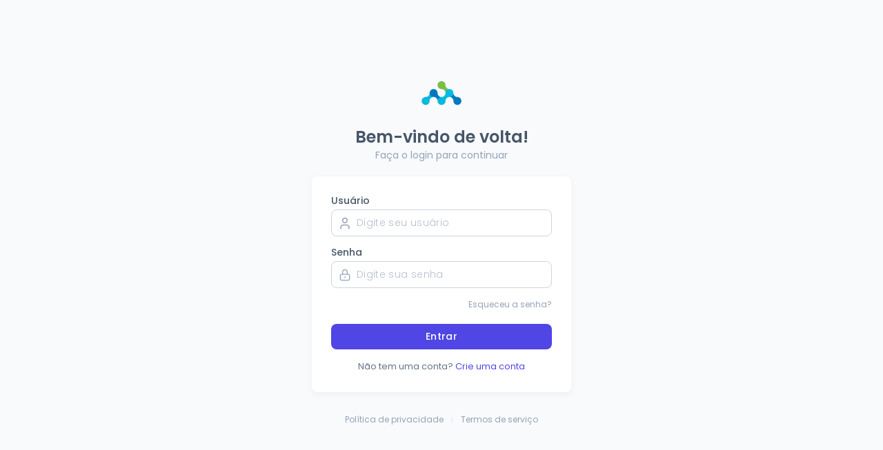

--- FILE ---
content_type: text/html; charset=utf-8
request_url: https://pontuacao.acaomagistral.org.br/
body_size: 1876
content:
<!DOCTYPE html><html id="__next_error__"><head><meta charSet="utf-8"/><meta name="next-size-adjust"/><meta name="viewport" content="width=device-width, initial-scale=1"/><style id="antd-cssinjs" data-rc-order="prepend" data-rc-priority="-1000">.data-ant-cssinjs-cache-path{content:"";}</style><script src="/_next/static/chunks/polyfills-78c92fac7aa8fdd8.js" noModule=""></script></head><body><script src="/_next/static/chunks/webpack-faaf619a0b7dded1.js" async=""></script><script src="/_next/static/chunks/bce60fc1-3b890a623ac253fc.js" async=""></script><script src="/_next/static/chunks/31aec8db-606f98edcad58eb1.js" async=""></script><script src="/_next/static/chunks/5989-b4d2100c4d36ad15.js" async=""></script><script src="/_next/static/chunks/main-app-f7feb49b1fe6aa9c.js" async=""></script><script>(self.__next_f=self.__next_f||[]).push([0])</script><script>self.__next_f.push([1,"1:HL[\"/_next/static/media/0484562807a97172-s.p.woff2\",{\"as\":\"font\",\"type\":\"font/woff2\"}]\n2:HL[\"/_next/static/media/4c285fdca692ea22-s.p.woff2\",{\"as\":\"font\",\"type\":\"font/woff2\"}]\n3:HL[\"/_next/static/media/8888a3826f4a3af4-s.p.woff2\",{\"as\":\"font\",\"type\":\"font/woff2\"}]\n4:HL[\"/_next/static/media/b957ea75a84b6ea7-s.p.woff2\",{\"as\":\"font\",\"type\":\"font/woff2\"}]\n5:HL[\"/_next/static/media/eafabf029ad39a43-s.p.woff2\",{\"as\":\"font\",\"type\":\"font/woff2\"}]\n6:HL[\"/_next/static/css/ac84b8e34ee2ec4e.css\",{\"as\":\"style\"}]\n7:HL["])</script><script>self.__next_f.push([1,"\"/_next/static/css/e4049cc244ab03d4.css\",{\"as\":\"style\"}]\n0:\"$L8\"\n"])</script><script>self.__next_f.push([1,"9:I{\"id\":\"68802\",\"chunks\":[\"2272:static/chunks/webpack-faaf619a0b7dded1.js\",\"9253:static/chunks/bce60fc1-3b890a623ac253fc.js\",\"3795:static/chunks/31aec8db-606f98edcad58eb1.js\",\"5989:static/chunks/5989-b4d2100c4d36ad15.js\"],\"name\":\"\",\"async\":false}\nb:I{\"id\":\"49210\",\"chunks\":[\"6470:static/chunks/app/global-error-31c1718be34dd5e6.js\"],\"name\":\"\",\"async\":false}\nc:I{\"id\":\"95435\",\"chunks\":[\"4138:static/chunks/4138-a3b93cd694284957.js\",\"8941:static/chunks/8941-d9f1019d8fe10a69.js\",\"9853:static/chunks/9853-1f220916a"])</script><script>self.__next_f.push([1,"2241991.js\",\"4751:static/chunks/4751-602278a6ce2a6c55.js\",\"2490:static/chunks/2490-eb9756b5ae116c2a.js\",\"2684:static/chunks/2684-beca4ae190f5dd64.js\",\"3185:static/chunks/app/layout-7795fe2af6d1a6b9.js\"],\"name\":\"Toaster\",\"async\":false}\n"])</script><script>self.__next_f.push([1,"8:[[[\"$\",\"link\",\"0\",{\"rel\":\"stylesheet\",\"href\":\"/_next/static/css/ac84b8e34ee2ec4e.css\",\"precedence\":\"next\"}],[\"$\",\"link\",\"1\",{\"rel\":\"stylesheet\",\"href\":\"/_next/static/css/e4049cc244ab03d4.css\",\"precedence\":\"next\"}]],[\"$\",\"$L9\",null,{\"buildId\":\"E1vYreI3KK1pR1TK32PEG\",\"assetPrefix\":\"\",\"initialCanonicalUrl\":\"/\",\"initialTree\":[\"\",{\"children\":[\"__PAGE__\",{}]},\"$undefined\",\"$undefined\",true],\"initialHead\":[\"$La\",[\"$\",\"meta\",null,{\"name\":\"next-size-adjust\"}]],\"globalErrorComponent\":\"$b\",\"notFound\":[\"$\",\"html\",null,{\"lang\":\"pt\",\"children\":[\"$\",\"body\",null,{\"className\":\"has-min-sidebar is-header-blur __className_002541\",\"children\":[[\"$\",\"$Lc\",null,{}],\"$Ld\",null]}]}],\"asNotFound\":false,\"children\":[[\"$\",\"html\",null,{\"lang\":\"pt\",\"children\":[\"$\",\"body\",null,{\"className\":\"has-min-sidebar is-header-blur __className_002541\",\"children\":[[\"$\",\"$Lc\",null,{}],\"$Le\",null]}]}],null]}]]\n"])</script><script>self.__next_f.push([1,"a:[[\"$\",\"meta\",\"0\",{\"charSet\":\"utf-8\"}],[\"$\",\"title\",\"1\",{\"children\":\"Ação Magistral\"}],[\"$\",\"meta\",\"2\",{\"name\":\"description\",\"content\":\"Ação Magistral\"}],[\"$\",\"meta\",\"3\",{\"name\":\"viewport\",\"content\":\"width=device-width, initial-scale=1\"}],[\"$\",\"link\",\"4\",{\"rel\":\"icon\",\"href\":\"/favicon.ico\",\"type\":\"image/x-icon\",\"sizes\":\"any\"}]]\n"])</script><script>self.__next_f.push([1,"f:I{\"id\":\"52760\",\"chunks\":[\"4138:static/chunks/4138-a3b93cd694284957.js\",\"8941:static/chunks/8941-d9f1019d8fe10a69.js\",\"9853:static/chunks/9853-1f220916a2241991.js\",\"4751:static/chunks/4751-602278a6ce2a6c55.js\",\"2490:static/chunks/2490-eb9756b5ae116c2a.js\",\"2684:static/chunks/2684-beca4ae190f5dd64.js\",\"3185:static/chunks/app/layout-7795fe2af6d1a6b9.js\"],\"name\":\"NextAuthProvider\",\"async\":false}\n10:I{\"id\":\"88964\",\"chunks\":[\"4138:static/chunks/4138-a3b93cd694284957.js\",\"8941:static/chunks/8941-d9f1019d8fe10a69"])</script><script>self.__next_f.push([1,".js\",\"9853:static/chunks/9853-1f220916a2241991.js\",\"4751:static/chunks/4751-602278a6ce2a6c55.js\",\"2490:static/chunks/2490-eb9756b5ae116c2a.js\",\"2684:static/chunks/2684-beca4ae190f5dd64.js\",\"3185:static/chunks/app/layout-7795fe2af6d1a6b9.js\"],\"name\":\"NextThemeProvider\",\"async\":false}\n11:I{\"id\":\"43709\",\"chunks\":[\"4138:static/chunks/4138-a3b93cd694284957.js\",\"8941:static/chunks/8941-d9f1019d8fe10a69.js\",\"9853:static/chunks/9853-1f220916a2241991.js\",\"4751:static/chunks/4751-602278a6ce2a6c55.js\",\"2490:static/chu"])</script><script>self.__next_f.push([1,"nks/2490-eb9756b5ae116c2a.js\",\"2684:static/chunks/2684-beca4ae190f5dd64.js\",\"3185:static/chunks/app/layout-7795fe2af6d1a6b9.js\"],\"name\":\"QueryProvider\",\"async\":false}\n12:I{\"id\":\"73196\",\"chunks\":[\"4138:static/chunks/4138-a3b93cd694284957.js\",\"8941:static/chunks/8941-d9f1019d8fe10a69.js\",\"9853:static/chunks/9853-1f220916a2241991.js\",\"4751:static/chunks/4751-602278a6ce2a6c55.js\",\"2490:static/chunks/2490-eb9756b5ae116c2a.js\",\"2684:static/chunks/2684-beca4ae190f5dd64.js\",\"3185:static/chunks/app/layout-7795fe2af6"])</script><script>self.__next_f.push([1,"d1a6b9.js\"],\"name\":\"\",\"async\":false}\n14:I{\"id\":\"13211\",\"chunks\":[\"2272:static/chunks/webpack-faaf619a0b7dded1.js\",\"9253:static/chunks/bce60fc1-3b890a623ac253fc.js\",\"3795:static/chunks/31aec8db-606f98edcad58eb1.js\",\"5989:static/chunks/5989-b4d2100c4d36ad15.js\"],\"name\":\"\",\"async\":false}\n15:I{\"id\":\"5767\",\"chunks\":[\"2272:static/chunks/webpack-faaf619a0b7dded1.js\",\"9253:static/chunks/bce60fc1-3b890a623ac253fc.js\",\"3795:static/chunks/31aec8db-606f98edcad58eb1.js\",\"5989:static/chunks/5989-b4d2100c4d36ad15.js\"],\"na"])</script><script>self.__next_f.push([1,"me\":\"\",\"async\":false}\n16:I{\"id\":\"89322\",\"chunks\":[\"4751:static/chunks/4751-602278a6ce2a6c55.js\",\"1931:static/chunks/app/page-b4a9ebcc289bf605.js\"],\"name\":\"\",\"async\":false}\n"])</script><script>self.__next_f.push([1,"d:[\"$\",\"$Lf\",null,{\"session\":null,\"children\":[\"$\",\"$L10\",null,{\"children\":[\"$\",\"$L11\",null,{\"children\":[\"$\",\"$L12\",null,{\"children\":[\"$L13\",\"$undefined\",[[\"$\",\"title\",null,{\"children\":\"404: This page could not be found.\"}],[\"$\",\"div\",null,{\"style\":{\"fontFamily\":\"system-ui,\\\"Segoe UI\\\",Roboto,Helvetica,Arial,sans-serif,\\\"Apple Color Emoji\\\",\\\"Segoe UI Emoji\\\"\",\"height\":\"100vh\",\"textAlign\":\"center\",\"display\":\"flex\",\"flexDirection\":\"column\",\"alignItems\":\"center\",\"justifyContent\":\"center\"},\"children\":[\"$\",\"div\",null,{\"children\":[[\"$\",\"style\",null,{\"dangerouslySetInnerHTML\":{\"__html\":\"body{color:#000;background:#fff;margin:0}.next-error-h1{border-right:1px solid rgba(0,0,0,.3)}@media (prefers-color-scheme:dark){body{color:#fff;background:#000}.next-error-h1{border-right:1px solid rgba(255,255,255,.3)}}\"}}],[\"$\",\"h1\",null,{\"className\":\"next-error-h1\",\"style\":{\"display\":\"inline-block\",\"margin\":\"0 20px 0 0\",\"padding\":\"0 23px 0 0\",\"fontSize\":24,\"fontWeight\":500,\"verticalAlign\":\"top\",\"lineHeight\":\"49px\"},\"children\":\"404\"}],[\"$\",\"div\",null,{\"style\":{\"display\":\"inline-block\"},\"children\":[\"$\",\"h2\",null,{\"style\":{\"fontSize\":14,\"fontWeight\":400,\"lineHeight\":\"49px\",\"margin\":0},\"children\":\"This page could not be found.\"}]}]]}]}]]]}]}]}]}]\n"])</script><script>self.__next_f.push([1,"e:[\"$\",\"$Lf\",null,{\"session\":null,\"children\":[\"$\",\"$L10\",null,{\"children\":[\"$\",\"$L11\",null,{\"children\":[\"$\",\"$L12\",null,{\"children\":[\"$\",\"$L14\",null,{\"parallelRouterKey\":\"children\",\"segmentPath\":[\"children\"],\"error\":\"$undefined\",\"errorStyles\":\"$undefined\",\"loading\":\"$undefined\",\"loadingStyles\":\"$undefined\",\"hasLoading\":false,\"template\":[\"$\",\"$L15\",null,{}],\"templateStyles\":\"$undefined\",\"notFound\":\"$undefined\",\"notFoundStyles\":\"$undefined\",\"childProp\":{\"current\":[[\"$\",\"$L16\",null,{\"params\":{},\"searchParams\":{}}],null],\"segment\":\"__PAGE__\"},\"styles\":[]}]}]}]}]}]\n"])</script><script>self.__next_f.push([1,"13:[[\"$\",\"meta\",\"0\",{\"charSet\":\"utf-8\"}],[\"$\",\"meta\",\"1\",{\"name\":\"viewport\",\"content\":\"width=device-width, initial-scale=1\"}]]\n"])</script></body></html>

--- FILE ---
content_type: text/css; charset=UTF-8
request_url: https://pontuacao.acaomagistral.org.br/_next/static/css/e4049cc244ab03d4.css
body_size: 44254
content:
:root{--margin-x:1rem;--main-sidebar-width:4.5rem;--sidebar-panel-width:230px;--sidebar-panel-min-width:0px;--ease-in:0.4,0,1,1;--ease-out:0,0,0.2,1;--ease-in-out:0.4,0,0.2,1}@media (min-width:768px){:root{--margin-x:1.5rem}}@media (min-width:1024px){:root{--main-sidebar-width:5rem;--sidebar-panel-width:240px}}@media (min-width:1280px){:root{--margin-x:4rem}.has-min-sidebar{--margin-x:2.5rem}.is-sidebar-open{--margin-x:1.5rem}}html{height:100%;overflow-x:hidden;text-rendering:optimizeLegibility;-webkit-tap-highlight-color:transparent}html.dark{color-scheme:dark}.cloak{display:none!important}body{background-color:#f8fafc;font-family:Poppins,ui-sans-serif,system-ui,-apple-system,BlinkMacSystemFont,Segoe UI,Roboto,Helvetica Neue,Arial,Noto Sans,sans-serif,Apple Color Emoji,Segoe UI Emoji,Segoe UI Symbol,Noto Color Emoji;font-size:.875rem;line-height:1.25rem;color:#64748b;-webkit-font-smoothing:antialiased;-moz-osx-font-smoothing:grayscale;text-rendering:optimizeLegibility}:is(.dark body){background-color:#192132;color:#a3adc2;color-scheme:dark}body.is-monochrome:before{pointer-events:none;position:fixed;inset:0;z-index:999999;margin:-5rem;height:calc(100% + 10rem);width:calc(100% + 10rem);--tw-backdrop-grayscale:grayscale(100%);--tw-backdrop-opacity:opacity(.92);-webkit-backdrop-filter:var(--tw-backdrop-blur) var(--tw-backdrop-brightness) var(--tw-backdrop-contrast) var(--tw-backdrop-grayscale) var(--tw-backdrop-hue-rotate) var(--tw-backdrop-invert) var(--tw-backdrop-opacity) var(--tw-backdrop-saturate) var(--tw-backdrop-sepia);backdrop-filter:var(--tw-backdrop-blur) var(--tw-backdrop-brightness) var(--tw-backdrop-contrast) var(--tw-backdrop-grayscale) var(--tw-backdrop-hue-rotate) var(--tw-backdrop-invert) var(--tw-backdrop-opacity) var(--tw-backdrop-saturate) var(--tw-backdrop-sepia);--tw-content:"";content:var(--tw-content)}.app-preloader .app-preloader-inner:after,.app-preloader .app-preloader-inner:before{position:absolute;height:100%;width:100%;border-radius:9999px;background-color:rgba(203,213,225,.25);--tw-content:"";content:var(--tw-content)}:is(.dark .app-preloader .app-preloader-inner):after,:is(.dark .app-preloader .app-preloader-inner):before{background-color:rgba(105,122,155,.5)}.app-preloader .app-preloader-inner:after,.app-preloader .app-preloader-inner:before{animation:spinner-grow 3s cubic-bezier(.55,.15,.45,.85) infinite}.app-preloader .app-preloader-inner:after{animation-delay:-1.5s}.sidebar-toggle span{height:2px;width:1.25rem;--tw-translate-x:0px;transform:translate(var(--tw-translate-x),var(--tw-translate-y)) rotate(var(--tw-rotate)) skewX(var(--tw-skew-x)) skewY(var(--tw-skew-y)) scaleX(var(--tw-scale-x)) scaleY(var(--tw-scale-y));background-color:currentColor;transition-property:all;transition-duration:.15s;transition-duration:.25s;transition-timing-function:cubic-bezier(.4,0,.2,1)}.sidebar-toggle span:nth-child(2){width:.75rem}.is-sidebar-open .sidebar-toggle span{margin-left:.5rem;width:11px;--tw-translate-x:-0.5rem}.is-sidebar-open .sidebar-toggle span,.is-sidebar-open .sidebar-toggle span:first-child{transform:translate(var(--tw-translate-x),var(--tw-translate-y)) rotate(var(--tw-rotate)) skewX(var(--tw-skew-x)) skewY(var(--tw-skew-y)) scaleX(var(--tw-scale-x)) scaleY(var(--tw-scale-y))}.is-sidebar-open .sidebar-toggle span:first-child{--tw-rotate:-45deg}.is-sidebar-open .sidebar-toggle span:nth-child(2){display:none}.is-sidebar-open .sidebar-toggle span:nth-child(3){--tw-rotate:45deg}.is-sidebar-open .sidebar-toggle span:nth-child(3),.main-sidebar{transform:translate(var(--tw-translate-x),var(--tw-translate-y)) rotate(var(--tw-rotate)) skewX(var(--tw-skew-x)) skewY(var(--tw-skew-y)) scaleX(var(--tw-scale-x)) scaleY(var(--tw-scale-y))}.main-sidebar{position:fixed;top:0;left:0;z-index:40;height:100%;width:var(--main-sidebar-width);flex-shrink:0;--tw-translate-x:-100%;transform:translate3d(var(--tw-translate-x),var(--tw-translate-y),0) rotate(var(--tw-rotate)) skewX(var(--tw-skew-x)) skewY(var(--tw-skew-y)) scaleX(var(--tw-scale-x)) scaleY(var(--tw-scale-y));transition-property:transform;transition-timing-function:cubic-bezier(.4,0,.2,1);transition-duration:.2s;transition-timing-function:cubic-bezier(.4,0,1,1)}@media (min-width:768px){.main-sidebar{z-index:60;--tw-translate-x:0px;transform:translate(var(--tw-translate-x),var(--tw-translate-y)) rotate(var(--tw-rotate)) skewX(var(--tw-skew-x)) skewY(var(--tw-skew-y)) scaleX(var(--tw-scale-x)) scaleY(var(--tw-scale-y))}}.is-sidebar-open .main-sidebar{--tw-translate-x:0px}.is-sidebar-open .main-sidebar,.sidebar-panel{transform:translate(var(--tw-translate-x),var(--tw-translate-y)) rotate(var(--tw-rotate)) skewX(var(--tw-skew-x)) skewY(var(--tw-skew-y)) scaleX(var(--tw-scale-x)) scaleY(var(--tw-scale-y))}.sidebar-panel{position:fixed;top:0;left:0;z-index:30;height:100%;width:calc(var(--main-sidebar-width) + var(--sidebar-panel-width));--tw-translate-x:-100%;transform:translate3d(var(--tw-translate-x),var(--tw-translate-y),0) rotate(var(--tw-rotate)) skewX(var(--tw-skew-x)) skewY(var(--tw-skew-y)) scaleX(var(--tw-scale-x)) scaleY(var(--tw-scale-y));--tw-shadow:0 3px 10px 0 rgb(48 46 56/6%);--tw-shadow-colored:0 3px 10px 0 var(--tw-shadow-color);box-shadow:var(--tw-ring-offset-shadow,0 0 #0000),var(--tw-ring-shadow,0 0 #0000),var(--tw-shadow);transition-property:transform;transition-timing-function:cubic-bezier(.4,0,.2,1);transition-duration:.15s;transition-delay:.15s;transition-duration:.25s;transition-timing-function:cubic-bezier(.4,0,1,1)}:is(.dark .sidebar-panel){--tw-shadow-color:rgba(25,33,50,.6);--tw-shadow:var(--tw-shadow-colored)}@media (min-width:768px){.sidebar-panel{transition-delay:unset}}.is-sidebar-open .sidebar-panel{--tw-translate-x:0px;transition-timing-function:cubic-bezier(0,0,.2,1)}.is-sidebar-open .sidebar-panel,.sidebar-panel-min{transform:translate(var(--tw-translate-x),var(--tw-translate-y)) rotate(var(--tw-rotate)) skewX(var(--tw-skew-x)) skewY(var(--tw-skew-y)) scaleX(var(--tw-scale-x)) scaleY(var(--tw-scale-y))}.sidebar-panel-min{position:fixed;z-index:40;height:100%;width:var(--sidebar-panel-min-width);flex-shrink:0;--tw-translate-x:-100%;transform:translate3d(var(--tw-translate-x),var(--tw-translate-y),0) rotate(var(--tw-rotate)) skewX(var(--tw-skew-x)) skewY(var(--tw-skew-y)) scaleX(var(--tw-scale-x)) scaleY(var(--tw-scale-y));--tw-shadow:0 3px 10px 0 rgb(48 46 56/6%);--tw-shadow-colored:0 3px 10px 0 var(--tw-shadow-color);box-shadow:var(--tw-ring-offset-shadow,0 0 #0000),var(--tw-ring-shadow,0 0 #0000),var(--tw-shadow);transition-property:transform;transition-timing-function:cubic-bezier(.4,0,.2,1);transition-duration:.15s;transition-duration:.25s;transition-timing-function:cubic-bezier(.4,0,1,1)}:is(.dark .sidebar-panel-min){--tw-shadow-color:rgba(25,33,50,.6);--tw-shadow:var(--tw-shadow-colored)}@media (min-width:768px){.sidebar-panel-min{--tw-translate-x:var(--main-sidebar-width);transform:translate(var(--tw-translate-x),var(--tw-translate-y)) rotate(var(--tw-rotate)) skewX(var(--tw-skew-x)) skewY(var(--tw-skew-y)) scaleX(var(--tw-scale-x)) scaleY(var(--tw-scale-y))}}.is-sidebar-open .sidebar-panel-min{--tw-translate-x:-100%;transform:translate(var(--tw-translate-x),var(--tw-translate-y)) rotate(var(--tw-rotate)) skewX(var(--tw-skew-x)) skewY(var(--tw-skew-y)) scaleX(var(--tw-scale-x)) scaleY(var(--tw-scale-y))}nav.header{position:fixed;top:0;right:0;z-index:20;display:flex;height:61px;width:100%;border-bottom-width:1px;border-color:#e9eef5;transition-property:all;transition-timing-function:cubic-bezier(.4,0,.2,1);transition-duration:.15s;transition-duration:.25s}:is(.dark nav.header){border-color:#26334d}@media (min-width:768px){nav.header{width:calc(100% - var(--main-sidebar-width))}}nav.header:before{position:absolute;left:calc(calc((100vw - 100%)) * -1);height:100%;width:calc(100vw - 100%);background-color:#fff;--tw-content:"";content:var(--tw-content)}:is(.dark nav.header):before{background-color:#222e45}nav.header .header-container{padding-left:var(--margin-x);padding-right:var(--margin-x);transition-property:padding,width;transition-timing-function:cubic-bezier(.4,0,.2,1);transition-duration:.15s;transition-duration:.25s}@media (min-width:768px){.has-min-sidebar nav.header{width:calc(100% - (var(--main-sidebar-width) + var(--sidebar-panel-min-width)))}}@media (min-width:1280px){.is-sidebar-open nav.header{width:calc(100% - (var(--main-sidebar-width) + var(--sidebar-panel-width)))}}.is-header-blur nav.header .header-container{--tw-backdrop-blur:blur(8px);-webkit-backdrop-filter:var(--tw-backdrop-blur) var(--tw-backdrop-brightness) var(--tw-backdrop-contrast) var(--tw-backdrop-grayscale) var(--tw-backdrop-hue-rotate) var(--tw-backdrop-invert) var(--tw-backdrop-opacity) var(--tw-backdrop-saturate) var(--tw-backdrop-sepia);backdrop-filter:var(--tw-backdrop-blur) var(--tw-backdrop-brightness) var(--tw-backdrop-contrast) var(--tw-backdrop-grayscale) var(--tw-backdrop-hue-rotate) var(--tw-backdrop-invert) var(--tw-backdrop-opacity) var(--tw-backdrop-saturate) var(--tw-backdrop-sepia)}@supports ((-webkit-backdrop-filter:var(--tw )) or (backdrop-filter:var(--tw ))){.is-header-blur nav.header .header-container{background-color:hsla(0,0%,100%,.8)}:is(.dark .is-header-blur nav.header .header-container){background-color:rgba(34,46,69,.8)!important}}.is-header-not-sticky nav.header{position:absolute}.darkmode-toggle svg{transform-origin:top;animation:darkmode-btn .2s linear forwards}.darkmode-toggle svg.darkmode-moon{display:none}:is(.dark .darkmode-toggle svg.darkmode-moon){display:block}.darkmode-toggle svg.darkmode-sun{display:block}:is(.dark .darkmode-toggle svg.darkmode-sun){display:none}@keyframes darkmode-btn{0%{transform:scale(.75)}to{transform:scale(1)}}.mobile-searchbar{animation:mobile-searchbar .15s cubic-bezier(0,0,.2,1) forwards}.mobile-searchbar.animate\:leave{animation:mobile-searchbar-leave .15s cubic-bezier(0,0,.2,1) forwards}@keyframes mobile-searchbar{0%{transform:scale(1.05);opacity:0}to{transform:scale(1);opacity:1}}@keyframes mobile-searchbar-leave{0%{transform:scale(1);opacity:1}to{transform:scale(.95);opacity:0}}.main-content{margin-top:60px;display:grid;grid-template-columns:repeat(1,minmax(0,1fr));place-content:start;transition-property:width,margin-left,margin-right,padding-left,padding-right;transition-timing-function:cubic-bezier(.4,0,.2,1);transition-duration:.15s;transition-duration:.25s;transition-timing-function:cubic-bezier(.4,0,1,1)}@media print{.main-content{margin:0}}@media (min-width:768px){.main-content{margin-left:var(--main-sidebar-width)}.has-min-sidebar .main-content{margin-left:calc(var(--main-sidebar-width) + var(--sidebar-panel-min-width))}}.is-sidebar-open .main-content{transition-timing-function:cubic-bezier(0,0,.2,1)}@media (min-width:1280px){.is-sidebar-open .main-content{margin-left:calc(var(--main-sidebar-width) + var(--sidebar-panel-width))}}.right-sidebar .right-sidebar-overlay{animation:fade-in .2s cubic-bezier(0,0,.2,1) forwards}.right-sidebar .right-sidebar-overlay.animate\:leave{animation:fade-out .2s cubic-bezier(.4,0,.2,1) forwards}.right-sidebar .right-sidebar-content{animation:right-sidebar-open .2s cubic-bezier(0,0,.2,1) forwards}.right-sidebar .right-sidebar-content.animate\:leave{animation:right-sidebar-close .2s cubic-bezier(.4,0,.2,1) forwards}@keyframes right-sidebar-open{0%{transform:translate3d(100%,0,0)}to{transform:translateZ(0)}}@keyframes right-sidebar-close{0%{transform:translateZ(0)}to{transform:translate3d(100%,0,0)}}.navigation\:sideblock{--sideblock-width:260px}.navigation\:sideblock .sidebar-panel{width:var(--sideblock-width);--tw-translate-x:-100%}.navigation\:sideblock .sidebar-panel,.navigation\:sideblock.is-sidebar-open .sidebar-panel{transform:translate(var(--tw-translate-x),var(--tw-translate-y)) rotate(var(--tw-rotate)) skewX(var(--tw-skew-x)) skewY(var(--tw-skew-y)) scaleX(var(--tw-scale-x)) scaleY(var(--tw-scale-y))}.navigation\:sideblock.is-sidebar-open .sidebar-panel{--tw-translate-x:0px}.navigation\:sideblock nav.header{width:100%}@media (min-width:1280px){.navigation\:sideblock.is-sidebar-open nav.header{width:calc(100% - (var(--sideblock-width)))}}.navigation\:sideblock .main-content{margin-left:0}@media (min-width:1280px){.navigation\:sideblock.is-sidebar-open .main-content{margin-left:var(--sideblock-width)}}.navigation\:horizontal nav.header{width:100%}@media (min-width:640px){.navigation\:horizontal nav.header{height:auto}}.navigation\:horizontal .main-content{margin-left:0}@media (min-width:640px){.navigation\:horizontal .main-content{margin-top:7rem}}.h-100vh{height:100vh;height:calc(var(--vh, 1vh) * 100)}.min-h-100vh{min-height:100vh;min-height:calc(var(--vh, 1vh) * 100)}.inline-space>:not([hidden]){margin-bottom:.625rem;margin-right:.625rem}code.inline-code{border-radius:.25rem;background-color:#f1f5f9;padding:.125rem .25rem;font-size:.8125rem;line-height:1.125rem;color:#f000b9}:is(.dark code.inline-code){background-color:#202b40;color:#ff57d8}.is-scrollbar-hidden{scrollbar-width:none}.is-scrollbar-hidden::-webkit-scrollbar{display:none}@supports selector(::-webkit-scrollbar){.scrollbar-sm::-webkit-scrollbar{height:.375rem;width:.375rem}.scrollbar-sm:focus-within::-webkit-scrollbar-thumb,.scrollbar-sm:hover::-webkit-scrollbar-thumb{border-radius:9999px;background-color:rgba(203,213,225,.8)}:is(.dark .scrollbar-sm:focus-within)::-webkit-scrollbar-thumb,:is(.dark .scrollbar-sm:hover)::-webkit-scrollbar-thumb{background-color:#5c6b8a}.scrollbar-sm::-webkit-scrollbar-thumb:hover{background-color:#94a3b8}:is(.dark .scrollbar-sm)::-webkit-scrollbar-thumb:hover{background-color:#697a9b}}.card{position:relative;display:flex;min-width:1px;flex-direction:column;overflow-wrap:break-word;border-radius:var(--radius);background-color:#fff;color:#64748b;--tw-shadow:0 3px 10px 0 rgb(48 46 56/6%);--tw-shadow-colored:0 3px 10px 0 var(--tw-shadow-color);box-shadow:var(--tw-ring-offset-shadow,0 0 #0000),var(--tw-ring-shadow,0 0 #0000),var(--tw-shadow)}:is(.dark .card){background-color:#26334d;color:#a3adc2;--tw-shadow:0 0 #0000;--tw-shadow-colored:0 0 #0000;box-shadow:var(--tw-ring-offset-shadow,0 0 #0000),var(--tw-ring-shadow,0 0 #0000),var(--tw-shadow)}@media print{.card{border-width:1px}}.skeleton{position:relative;overflow:hidden;--sk-color:#ffffff80}:is(.dark .skeleton){--sk-color:#5c6b8a}.skeleton.animate-wave:after{position:absolute;inset:0;--tw-content:"";content:var(--tw-content);background:linear-gradient(90deg,transparent,var(--sk-color),transparent);animation:skeleton-wave 1.5s ease-in-out .5s infinite}@keyframes skeleton-wave{0%{transform:translateX(-100%)}50%,to{transform:translateX(100%)}}.avatar{position:relative;display:inline-flex;height:2.5rem;width:2.5rem;flex-shrink:0}.avatar>img{height:100%;width:100%;-o-object-fit:cover;object-fit:cover;-o-object-position:center;object-position:center}.avatar>.is-initial{display:flex;height:100%;width:100%;align-items:center;justify-content:center;font-weight:500}.spinner.is-grow span{animation:spinner-grow 1.5s ease-in-out infinite}.spinner.is-elastic{animation-timing-function:cubic-bezier(.53,.21,.29,.67);animation-duration:1.3}.spinner.is-grow span:first-child{animation-delay:-.75s}@keyframes spinner-grow{0%,to{transform:scale(0)}50%{transform:scale(1.1)}}.popper-root{visibility:hidden;z-index:1000}.popper-root.show{visibility:visible}.popper-root>.popper-box{color:#64748b;opacity:0;transition-duration:.2s;transition-timing-function:cubic-bezier(0,0,.2,1)}:is(.dark .popper-root>.popper-box){color:#a3adc2}.popper-root>.popper-box{transition-property:transform,visibility,opacity}.popper-root.show>.popper-box{opacity:1;transition-timing-function:cubic-bezier(.4,0,1,1);transform:translate(0)!important}.popper-root[data-popper-placement^=right]>.popper-box{--tw-translate-x:0.75rem}.popper-root[data-popper-placement^=bottom]>.popper-box,.popper-root[data-popper-placement^=right]>.popper-box{transform:translate(var(--tw-translate-x),var(--tw-translate-y)) rotate(var(--tw-rotate)) skewX(var(--tw-skew-x)) skewY(var(--tw-skew-y)) scaleX(var(--tw-scale-x)) scaleY(var(--tw-scale-y))}.popper-root[data-popper-placement^=bottom]>.popper-box{--tw-translate-y:0.75rem}.popper-root[data-popper-placement^=top]>.popper-box{--tw-translate-y:-0.75rem}.popper-root[data-popper-placement^=left]>.popper-box,.popper-root[data-popper-placement^=top]>.popper-box{transform:translate(var(--tw-translate-x),var(--tw-translate-y)) rotate(var(--tw-rotate)) skewX(var(--tw-skew-x)) skewY(var(--tw-skew-y)) scaleX(var(--tw-scale-x)) scaleY(var(--tw-scale-y))}.popper-root[data-popper-placement^=left]>.popper-box{--tw-translate-x:-0.75rem}.popper-root[data-popper-placement^=top] [data-popper-arrow]{bottom:.25rem}.popper-root[data-popper-placement^=top] [data-popper-arrow]>svg{top:.875rem;--tw-rotate:180deg;transform:translate(var(--tw-translate-x),var(--tw-translate-y)) rotate(var(--tw-rotate)) skewX(var(--tw-skew-x)) skewY(var(--tw-skew-y)) scaleX(var(--tw-scale-x)) scaleY(var(--tw-scale-y))}.popper-root[data-popper-placement^=bottom] [data-popper-arrow]{top:.25rem}.popper-root[data-popper-placement^=bottom] [data-popper-arrow]>svg{bottom:.875rem}.popper-root[data-popper-placement^=left] [data-popper-arrow]{right:.125rem}.popper-root[data-popper-placement^=left] [data-popper-arrow] svg{transform:rotate(90deg);top:calc(50% - 5px);left:13px}.popper-root[data-popper-placement^=right] [data-popper-arrow]{left:.125rem}.popper-root[data-popper-placement^=right] [data-popper-arrow] svg{transform:rotate(-90deg);top:calc(50% - 5px);right:13px}.form-checkbox,.form-checkbox:before,.form-input,.form-multiselect,.form-radio,.form-radio:before,.form-select,.form-switch,.form-switch:before,.form-textarea{transition-property:all;transition-duration:.2s;transition-timing-function:cubic-bezier(.4,0,.2,1)}.form-input,.form-multiselect,.form-select,.form-textarea{-webkit-appearance:none;-moz-appearance:none;appearance:none;letter-spacing:.025em;outline:2px solid transparent;outline-offset:2px}.form-input::-moz-placeholder,.form-multiselect::-moz-placeholder,.form-select::-moz-placeholder,.form-textarea::-moz-placeholder{font-weight:300}.form-input::placeholder,.form-multiselect::placeholder,.form-select::placeholder,.form-textarea::placeholder{font-weight:300}.form-input:focus,.form-multiselect:focus,.form-select:focus,.form-textarea:focus{outline:2px solid transparent;outline-offset:2px}.form-input,.form-multiselect,.form-select,.form-textarea{contain:paint}.form-select{background-position:50%;background-repeat:no-repeat;background-image:url("data:image/svg+xml,%3csvg xmlns='http://www.w3.org/2000/svg' fill='none' viewbox='0 0 20 20'%3e%3cpath stroke='%235C6B8A' stroke-linecap='round' stroke-linejoin='round' stroke-width='1.5' d='M6 8l4 4 4-4'/%3e%3c/svg%3e");background-position:right .5rem center;background-size:1.5em 1.5em;print-print-color-adjust:exact}.form-multiselect{background-image:none;background-position:0 0;background-repeat:unset;background-size:initial;padding-right:.75rem;print-print-color-adjust:unset}.form-checkbox,.form-radio,.form-switch{position:relative;flex-shrink:0;cursor:pointer;-webkit-user-select:none;-moz-user-select:none;user-select:none;-webkit-appearance:none;-moz-appearance:none;appearance:none;overflow:hidden}.form-checkbox,.form-checkbox:focus,.form-radio,.form-radio:focus,.form-switch,.form-switch:focus{outline:2px solid transparent;outline-offset:2px}.form-checkbox,.form-radio,.form-switch{print-print-color-adjust:exact}.form-switch{--thumb-border:2px}.form-switch:before{position:absolute;top:var(--thumb-border);left:var(--thumb-border);height:calc(100% - var(--thumb-border) * 2);content:var(--tw-content);width:calc((100% / 2) - (var(--thumb-border) * 2))}.form-switch:checked:before{content:var(--tw-content);--tw-translate-x:calc(100% + (var(--thumb-border) * 2));transform:translate(var(--tw-translate-x),var(--tw-translate-y)) rotate(var(--tw-rotate)) skewX(var(--tw-skew-x)) skewY(var(--tw-skew-y)) scaleX(var(--tw-scale-x)) scaleY(var(--tw-scale-y))}.form-switch:focus-visible{--tw-ring-offset-shadow:var(--tw-ring-inset) 0 0 0 var(--tw-ring-offset-width) var(--tw-ring-offset-color);--tw-ring-shadow:var(--tw-ring-inset) 0 0 0 calc(3px + var(--tw-ring-offset-width)) var(--tw-ring-color);box-shadow:var(--tw-ring-offset-shadow),var(--tw-ring-shadow),var(--tw-shadow,0 0 #0000)}.form-switch.is-outline:before{content:var(--tw-content);width:calc((100% / 2) - (var(--thumb-border) * 2) - 1px)}.form-switch.is-outline:checked:before{content:var(--tw-content);--tw-translate-x:calc(100% + (var(--thumb-border) * 2) + 2px);transform:translate(var(--tw-translate-x),var(--tw-translate-y)) rotate(var(--tw-rotate)) skewX(var(--tw-skew-x)) skewY(var(--tw-skew-y)) scaleX(var(--tw-scale-x)) scaleY(var(--tw-scale-y))}.form-radio{--tw-thumb:url("data:image/svg+xml,%3csvg viewBox='0 0 16 16' fill='white' xmlns='http://www.w3.org/2000/svg'%3e%3ccircle cx='8' cy='8' r='3.5'/%3e%3c/svg%3e")}.form-radio:before{content:var(--tw-content);transition-timing-function:cubic-bezier(0,0,.2,1)}.form-checkbox{--tw-thumb:url("data:image/svg+xml,%3csvg viewBox='0 0 16 16' fill='white' xmlns='http://www.w3.org/2000/svg'%3e%3cpath d='M12.207 4.793a1 1 0 010 1.414l-5 5a1 1 0 01-1.414 0l-2-2a1 1 0 011.414-1.414L6.5 9.086l4.293-4.293a1 1 0 011.414 0z'/%3e%3c/svg%3e")}.form-checkbox:before{transform-origin:bottom;content:var(--tw-content);transition-timing-function:cubic-bezier(.4,0,.2,1)}.form-checkbox,.form-radio{display:inline-block;border-width:1px;transition-timing-function:cubic-bezier(0,0,.2,1)}.form-checkbox:before,.form-radio:before{position:absolute;inset:0;height:100%;width:100%;--tw-scale-x:0;--tw-scale-y:0}.form-checkbox:before,.form-checkbox:checked:before,.form-radio:before,.form-radio:checked:before{content:var(--tw-content);transform:translate(var(--tw-translate-x),var(--tw-translate-y)) rotate(var(--tw-rotate)) skewX(var(--tw-skew-x)) skewY(var(--tw-skew-y)) scaleX(var(--tw-scale-x)) scaleY(var(--tw-scale-y))}.form-checkbox:checked:before,.form-radio:checked:before{--tw-scale-x:1;--tw-scale-y:1}.form-checkbox:hover,.form-radio:hover{--tw-shadow:0 10px 15px -3px rgba(0,0,0,.1),0 4px 6px -4px rgba(0,0,0,.1);--tw-shadow-colored:0 10px 15px -3px var(--tw-shadow-color),0 4px 6px -4px var(--tw-shadow-color);box-shadow:var(--tw-ring-offset-shadow,0 0 #0000),var(--tw-ring-shadow,0 0 #0000),var(--tw-shadow)}.form-checkbox.is-basic,.form-radio.is-basic{background-origin:border-box}.form-checkbox.is-basic:before,.form-radio.is-basic:before{background-position:50%;background-repeat:no-repeat;background-size:100% 100%;content:var(--tw-content);background-image:var(--tw-thumb)}.form-checkbox.is-outline:before,.form-radio.is-outline:before{content:var(--tw-content);-webkit-mask-image:var(--tw-thumb);mask-image:var(--tw-thumb)}.form-range{display:block;width:100%;-webkit-appearance:none;-moz-appearance:none;appearance:none;background-color:transparent;outline:2px solid transparent;outline-offset:2px;--range-thumb-size:1.125rem;--range-track-h:0.375rem}.form-range::-webkit-slider-thumb{position:relative;top:50%;height:var(--range-thumb-size);width:var(--range-thumb-size);cursor:pointer;-webkit-appearance:none;appearance:none;border-radius:9999px;border-style:none;background-color:currentColor}.form-range::-webkit-slider-thumb:active{opacity:.85}.form-range::-webkit-slider-thumb{transform:translateY(-50%)}.form-range::-moz-range-thumb{position:relative;top:50%;height:var(--range-thumb-size);width:var(--range-thumb-size);cursor:pointer;-moz-appearance:none;appearance:none;border-radius:9999px;border-style:none;background-color:currentColor}.form-range::-moz-range-thumb:active{opacity:.85}.form-range::-moz-range-track{height:var(--range-track-h);width:100%;border-radius:9999px;background-color:#e9eef5}:is(.dark .form-range::-moz-range-track){background-color:#384766}.form-range::-webkit-slider-runnable-track{height:var(--range-track-h);width:100%;border-radius:9999px;background-color:#e9eef5}:is(.dark .form-range::-webkit-slider-runnable-track){background-color:#384766}.ts-control{border-radius:var(--radius);border-color:#cbd5e1;padding:.5rem .75rem;font-family:Inter,ui-sans-serif,system-ui,-apple-system,BlinkMacSystemFont,Segoe UI,Roboto,Helvetica Neue,Arial,Noto Sans,sans-serif,Apple Color Emoji,Segoe UI Emoji,Segoe UI Symbol,Noto Color Emoji;font-weight:500;outline:2px solid transparent;outline-offset:2px;transition-property:color,background-color,border-color,text-decoration-color,fill,stroke,opacity,box-shadow,transform,filter,-webkit-backdrop-filter;transition-property:color,background-color,border-color,text-decoration-color,fill,stroke,opacity,box-shadow,transform,filter,backdrop-filter;transition-property:color,background-color,border-color,text-decoration-color,fill,stroke,opacity,box-shadow,transform,filter,backdrop-filter,-webkit-backdrop-filter;transition-duration:.3s;transition-timing-function:cubic-bezier(.4,0,.2,1)}.ts-control:hover{border-color:#94a3b8}:is(.dark .ts-control){border-color:#465675;background-color:#26334d;color:#c2c9d6}:is(.dark .ts-control:hover){border-color:#5c6b8a}.input-active .ts-control{border-color:#4f46e5}:is(.dark .input-active .ts-control){border-color:#5f5af6}.ts-control,.ts-control input,.ts-dropdown{font-size:.875rem;line-height:1.25rem;line-height:1.5;color:#475569}.ts-control input::-moz-placeholder,.ts-control::-moz-placeholder,.ts-dropdown::-moz-placeholder{color:rgba(148,163,184,.7)}.ts-control input::placeholder,.ts-control::placeholder,.ts-dropdown::placeholder{color:rgba(148,163,184,.7)}:is(.dark .ts-control input),:is(.dark .ts-control),:is(.dark .ts-dropdown){color:#c2c9d6}.ts-wrapper.multi .ts-control>div{border-radius:.25rem;background-color:#e9eef5;color:#1e293b}:is(.dark .ts-wrapper.multi .ts-control>div){background-color:#384766;color:#e7e9ef}.ts-dropdown{overflow:hidden;border-radius:calc(var(--radius) - 2px);border-color:#e9eef5;--tw-shadow:0 0 #0000;--tw-shadow-colored:0 0 #0000;box-shadow:var(--tw-ring-offset-shadow,0 0 #0000),var(--tw-ring-shadow,0 0 #0000),var(--tw-shadow)}:is(.dark .ts-dropdown){border-color:#313e59;background-color:#26334d}.ts-dropdown .create{color:#475569}:is(.dark .ts-dropdown .create){color:#c2c9d6}.ts-dropdown .active,.ts-dropdown .create:hover,.ts-dropdown .option:hover{background-color:#4f46e5;color:#fff}:is(.dark .ts-dropdown .active),:is(.dark .ts-dropdown .create:hover),:is(.dark .ts-dropdown .option:hover){background-color:#5f5af6}.ts-dropdown .active.create,.ts-dropdown .create:hover.create,.ts-dropdown .option:hover.create{color:#fff}.ts-wrapper.plugin-remove_button .item .remove{border-color:#cbd5e1}:is(.dark .ts-wrapper.plugin-remove_button .item .remove){border-color:#5c6b8a}.ts-control,.ts-wrapper.single.input-active .ts-control{background-color:transparent}.ts-wrapper.single .ts-control,.ts-wrapper.single.input-active .ts-control{background-position:50%;background-repeat:no-repeat;padding-right:2.25rem;background-image:url("data:image/svg+xml,%3csvg xmlns='http://www.w3.org/2000/svg' fill='none' viewbox='0 0 20 20'%3e%3cpath stroke='%235C6B8A' stroke-linecap='round' stroke-linejoin='round' stroke-width='1.5' d='M6 8l4 4 4-4'/%3e%3c/svg%3e");background-position:right .5rem center;background-size:1.5em 1.5em;print-print-color-adjust:exact}.btn{display:inline-flex;cursor:pointer;align-items:center;justify-content:center;border-radius:var(--radius);padding:.5rem 1.25rem;text-align:center;letter-spacing:.025em;transition-property:all;transition-timing-function:cubic-bezier(.4,0,.2,1);transition-duration:.2s}.btn,.btn:focus{outline:2px solid transparent;outline-offset:2px}.btn:disabled{pointer-events:none}.badge,.tag{display:inline-flex;align-items:center;justify-content:center;border-radius:.25rem;padding:.375rem .5rem;vertical-align:baseline;font-family:Inter,ui-sans-serif,system-ui,-apple-system,BlinkMacSystemFont,Segoe UI,Roboto,Helvetica Neue,Arial,Noto Sans,sans-serif,Apple Color Emoji,Segoe UI Emoji,Segoe UI Symbol,Noto Color Emoji;font-size:.75rem;line-height:1rem;font-weight:500;line-height:1;letter-spacing:.025em;transition-property:all;transition-timing-function:cubic-bezier(.4,0,.2,1);transition-duration:.2s}.tag{cursor:pointer}.simplebar-scrollbar:before{background-color:rgba(203,213,225,.8)}:is(.dark .simplebar-scrollbar):before{background-color:#5c6b8a}.simplebar-content-wrapper{outline:2px solid transparent;outline-offset:2px}.progress{position:relative;display:flex;width:100%;overflow:hidden;border-radius:9999px}.progress .is-indeterminate{animation:progress-increase 2s cubic-bezier(.4,0,.2,1) infinite}.progress .is-active:before{position:absolute;inset:0;border-radius:.25rem;background-color:#fff;--tw-content:"";content:var(--tw-content);animation:progress-active 2s cubic-bezier(.55,.2,.3,.67) infinite}@keyframes progress-increase{0%{left:-5%;width:5%}to{left:125%;width:100%}}@keyframes progress-active{0%{opacity:.4;transform:translateX(-100%)}to{opacity:0;transform:translateX(0)}}.mask{-webkit-mask-size:contain;mask-size:contain;-webkit-mask-repeat:no-repeat;mask-repeat:no-repeat;-webkit-mask-position:center;mask-position:center}.mask.is-squircle{-webkit-mask-image:url("data:image/svg+xml,%3Csvg xmlns='http://www.w3.org/2000/svg' width='200' height='200' fill='none' viewbox='0 0 200 200'%3E%3Cpath fill='%23000' d='M100 0C20 0 0 20 0 100s20 100 100 100 100-20 100-100S180 0 100 0z'/%3E%3C/svg%3E");mask-image:url("data:image/svg+xml,%3Csvg xmlns='http://www.w3.org/2000/svg' width='200' height='200' fill='none' viewbox='0 0 200 200'%3E%3Cpath fill='%23000' d='M100 0C20 0 0 20 0 100s20 100 100 100 100-20 100-100S180 0 100 0z'/%3E%3C/svg%3E")}.mask.is-reuleaux-triangle{-webkit-mask-image:url("data:image/svg+xml,%3Csvg xmlns='http://www.w3.org/2000/svg' width='207' height='207' fill='none' viewbox='0 0 207 207'%3E%3Cpath fill='%23000' d='M138.648 181.408C47.268 232.569 1.327 206.607.824 103.52.324.432 46.014-25.148 137.896 26.777c91.882 51.925 92.133 103.469.753 154.631h-.001z'/%3E%3C/svg%3E");mask-image:url("data:image/svg+xml,%3Csvg xmlns='http://www.w3.org/2000/svg' width='207' height='207' fill='none' viewbox='0 0 207 207'%3E%3Cpath fill='%23000' d='M138.648 181.408C47.268 232.569 1.327 206.607.824 103.52.324.432 46.014-25.148 137.896 26.777c91.882 51.925 92.133 103.469.753 154.631h-.001z'/%3E%3C/svg%3E")}.mask.is-diamond{-webkit-mask-image:url("data:image/svg+xml,%3Csvg xmlns='http://www.w3.org/2000/svg' width='227' height='227' fill='none' viewbox='0 0 227 227'%3E%3Cpath fill='%23000' d='M42.71 42.71c-56.568 56.57-56.568 84.853 0 141.422 56.57 56.569 84.853 56.569 141.422 0s56.569-84.853 0-141.421c-56.569-56.569-84.853-56.569-141.421 0z'/%3E%3C/svg%3E");mask-image:url("data:image/svg+xml,%3Csvg xmlns='http://www.w3.org/2000/svg' width='227' height='227' fill='none' viewbox='0 0 227 227'%3E%3Cpath fill='%23000' d='M42.71 42.71c-56.568 56.57-56.568 84.853 0 141.422 56.57 56.569 84.853 56.569 141.422 0s56.569-84.853 0-141.421c-56.569-56.569-84.853-56.569-141.421 0z'/%3E%3C/svg%3E")}.mask.is-hexagon{-webkit-mask-image:url("data:image/svg+xml,%3Csvg xmlns='http://www.w3.org/2000/svg' width='182' height='201' fill='none' viewbox='0 0 182 201'%3E%3Cpath fill='%23000' d='M.3 65.486c0-9.196 6.687-20.063 14.211-25.078l61.86-35.946c8.36-5.016 20.899-5.016 29.258 0l61.86 35.946c8.36 5.015 14.211 15.882 14.211 25.078v71.055c0 9.196-6.687 20.063-14.211 25.079l-61.86 35.945c-8.36 4.18-20.899 4.18-29.258 0l-61.86-35.945C6.151 157.44.3 145.737.3 136.54V65.486z'/%3E%3C/svg%3E");mask-image:url("data:image/svg+xml,%3Csvg xmlns='http://www.w3.org/2000/svg' width='182' height='201' fill='none' viewbox='0 0 182 201'%3E%3Cpath fill='%23000' d='M.3 65.486c0-9.196 6.687-20.063 14.211-25.078l61.86-35.946c8.36-5.016 20.899-5.016 29.258 0l61.86 35.946c8.36 5.015 14.211 15.882 14.211 25.078v71.055c0 9.196-6.687 20.063-14.211 25.079l-61.86 35.945c-8.36 4.18-20.899 4.18-29.258 0l-61.86-35.945C6.151 157.44.3 145.737.3 136.54V65.486z'/%3E%3C/svg%3E")}.mask.is-hexagon-2{-webkit-mask-image:url("data:image/svg+xml,%3Csvg xmlns='http://www.w3.org/2000/svg' width='200' height='182' fill='none' viewbox='0 0 200 182'%3E%3Cpath fill='%23000' d='M64.786 181.4c-9.196 0-20.063-6.687-25.079-14.21L3.762 105.33c-5.016-8.36-5.016-20.9 0-29.259l35.945-61.86C44.723 5.851 55.59 0 64.786 0h71.055c9.196 0 20.063 6.688 25.079 14.211l35.945 61.86c4.18 8.36 4.18 20.899 0 29.258l-35.945 61.86c-4.18 8.36-15.883 14.211-25.079 14.211H64.786z'/%3E%3C/svg%3E");mask-image:url("data:image/svg+xml,%3Csvg xmlns='http://www.w3.org/2000/svg' width='200' height='182' fill='none' viewbox='0 0 200 182'%3E%3Cpath fill='%23000' d='M64.786 181.4c-9.196 0-20.063-6.687-25.079-14.21L3.762 105.33c-5.016-8.36-5.016-20.9 0-29.259l35.945-61.86C44.723 5.851 55.59 0 64.786 0h71.055c9.196 0 20.063 6.688 25.079 14.211l35.945 61.86c4.18 8.36 4.18 20.899 0 29.258l-35.945 61.86c-4.18 8.36-15.883 14.211-25.079 14.211H64.786z'/%3E%3C/svg%3E")}.mask.is-octagon{-webkit-mask-image:url("data:image/svg+xml,%3Csvg xmlns='http://www.w3.org/2000/svg' width='198' height='198' fill='none' viewbox='0 0 198 198'%3E%3Cpath fill='%23000' d='M91.346 2.17a20 20 0 0115.308 0l55.403 22.95a20 20 0 0110.824 10.823l22.949 55.403a20.004 20.004 0 010 15.308l-22.949 55.403a20.006 20.006 0 01-10.824 10.824l-55.403 22.949a20.004 20.004 0 01-15.308 0l-55.403-22.949a20 20 0 01-10.824-10.824L2.17 106.654a20 20 0 010-15.308l22.95-55.403a20 20 0 0110.823-10.824L91.346 2.17z'/%3E%3C/svg%3E");mask-image:url("data:image/svg+xml,%3Csvg xmlns='http://www.w3.org/2000/svg' width='198' height='198' fill='none' viewbox='0 0 198 198'%3E%3Cpath fill='%23000' d='M91.346 2.17a20 20 0 0115.308 0l55.403 22.95a20 20 0 0110.824 10.823l22.949 55.403a20.004 20.004 0 010 15.308l-22.949 55.403a20.006 20.006 0 01-10.824 10.824l-55.403 22.949a20.004 20.004 0 01-15.308 0l-55.403-22.949a20 20 0 01-10.824-10.824L2.17 106.654a20 20 0 010-15.308l22.95-55.403a20 20 0 0110.823-10.824L91.346 2.17z'/%3E%3C/svg%3E")}.mask.is-star{-webkit-mask-image:url("data:image/svg+xml,%3Csvg xmlns='http://www.w3.org/2000/svg' width='180' height='180' fill='none' viewbox='0 0 180 180'%3E%3Cpath fill='%23000' d='M82.39 2.111a14 14 0 0114.568 0l10.401 6.337a14 14 0 007.613 2.04l12.176-.287a14.003 14.003 0 0112.616 7.283l5.839 10.688a14.005 14.005 0 005.573 5.574l10.688 5.84a14.001 14.001 0 017.284 12.615l-.287 12.175a14.004 14.004 0 002.04 7.614l6.336 10.4a14 14 0 010 14.568l-6.336 10.401a14 14 0 00-2.04 7.613l.287 12.176a14.002 14.002 0 01-7.284 12.616l-10.688 5.839a14.005 14.005 0 00-5.573 5.573l-5.839 10.688a14.003 14.003 0 01-12.616 7.284l-12.176-.287a14 14 0 00-7.613 2.04l-10.401 6.336a13.998 13.998 0 01-14.567 0l-10.401-6.336a14.004 14.004 0 00-7.614-2.04l-12.175.287a13.994 13.994 0 01-12.616-7.284l-5.84-10.688a14.004 14.004 0 00-5.573-5.573l-10.688-5.839a14.001 14.001 0 01-7.283-12.616l.287-12.176a14 14 0 00-2.04-7.613L2.11 96.958a14 14 0 010-14.567L8.448 71.99a14 14 0 002.04-7.614L10.2 52.201a13.998 13.998 0 017.283-12.616l10.688-5.84a14 14 0 005.574-5.573l5.84-10.688A14 14 0 0152.2 10.201l12.175.287a14 14 0 007.614-2.04l10.4-6.337h.001z'/%3E%3C/svg%3E");mask-image:url("data:image/svg+xml,%3Csvg xmlns='http://www.w3.org/2000/svg' width='180' height='180' fill='none' viewbox='0 0 180 180'%3E%3Cpath fill='%23000' d='M82.39 2.111a14 14 0 0114.568 0l10.401 6.337a14 14 0 007.613 2.04l12.176-.287a14.003 14.003 0 0112.616 7.283l5.839 10.688a14.005 14.005 0 005.573 5.574l10.688 5.84a14.001 14.001 0 017.284 12.615l-.287 12.175a14.004 14.004 0 002.04 7.614l6.336 10.4a14 14 0 010 14.568l-6.336 10.401a14 14 0 00-2.04 7.613l.287 12.176a14.002 14.002 0 01-7.284 12.616l-10.688 5.839a14.005 14.005 0 00-5.573 5.573l-5.839 10.688a14.003 14.003 0 01-12.616 7.284l-12.176-.287a14 14 0 00-7.613 2.04l-10.401 6.336a13.998 13.998 0 01-14.567 0l-10.401-6.336a14.004 14.004 0 00-7.614-2.04l-12.175.287a13.994 13.994 0 01-12.616-7.284l-5.84-10.688a14.004 14.004 0 00-5.573-5.573l-10.688-5.839a14.001 14.001 0 01-7.283-12.616l.287-12.176a14 14 0 00-2.04-7.613L2.11 96.958a14 14 0 010-14.567L8.448 71.99a14 14 0 002.04-7.614L10.2 52.201a13.998 13.998 0 017.283-12.616l10.688-5.84a14 14 0 005.574-5.573l5.84-10.688A14 14 0 0152.2 10.201l12.175.287a14 14 0 007.614-2.04l10.4-6.337h.001z'/%3E%3C/svg%3E")}.mask.is-star-2{-webkit-mask-image:url("data:image/svg+xml,%3Csvg xmlns='http://www.w3.org/2000/svg' width='187' height='187' fill='none' viewbox='0 0 187 187'%3E%3Cpath fill='%23000' d='M81.518 3.291a24.647 24.647 0 0123.93 0l18.134 10.07a24.65 24.65 0 005.188 2.148l19.943 5.703a24.645 24.645 0 0116.921 16.921l5.702 19.942a24.665 24.665 0 002.15 5.189l10.068 18.134a24.64 24.64 0 010 23.93l-10.068 18.134a24.66 24.66 0 00-2.15 5.188l-5.702 19.943a24.64 24.64 0 01-6.27 10.651 24.638 24.638 0 01-10.651 6.269l-19.943 5.703a24.66 24.66 0 00-5.188 2.15l-18.134 10.068a24.644 24.644 0 01-23.93 0l-18.134-10.068a24.663 24.663 0 00-5.188-2.15l-19.943-5.703a24.641 24.641 0 01-16.921-16.92L15.63 128.65a24.635 24.635 0 00-2.149-5.188l-10.07-18.134a24.651 24.651 0 010-23.93l10.07-18.134a24.644 24.644 0 002.148-5.188l5.704-19.943a24.647 24.647 0 0116.92-16.921l19.943-5.703a24.655 24.655 0 005.188-2.148L81.518 3.29z'/%3E%3C/svg%3E");mask-image:url("data:image/svg+xml,%3Csvg xmlns='http://www.w3.org/2000/svg' width='187' height='187' fill='none' viewbox='0 0 187 187'%3E%3Cpath fill='%23000' d='M81.518 3.291a24.647 24.647 0 0123.93 0l18.134 10.07a24.65 24.65 0 005.188 2.148l19.943 5.703a24.645 24.645 0 0116.921 16.921l5.702 19.942a24.665 24.665 0 002.15 5.189l10.068 18.134a24.64 24.64 0 010 23.93l-10.068 18.134a24.66 24.66 0 00-2.15 5.188l-5.702 19.943a24.64 24.64 0 01-6.27 10.651 24.638 24.638 0 01-10.651 6.269l-19.943 5.703a24.66 24.66 0 00-5.188 2.15l-18.134 10.068a24.644 24.644 0 01-23.93 0l-18.134-10.068a24.663 24.663 0 00-5.188-2.15l-19.943-5.703a24.641 24.641 0 01-16.921-16.92L15.63 128.65a24.635 24.635 0 00-2.149-5.188l-10.07-18.134a24.651 24.651 0 010-23.93l10.07-18.134a24.644 24.644 0 002.148-5.188l5.704-19.943a24.647 24.647 0 0116.92-16.921l19.943-5.703a24.655 24.655 0 005.188-2.148L81.518 3.29z'/%3E%3C/svg%3E")}.mask.is-heart{-webkit-mask-image:url("data:image/svg+xml,%3Csvg xmlns='http://www.w3.org/2000/svg' width='200' height='185' fill='none' viewbox='0 0 200 185'%3E%3Cpath fill='%23000' d='M100 184.606a15.382 15.382 0 01-8.653-2.678C53.565 156.28 37.205 138.695 28.182 127.7 8.952 104.264-.254 80.202.005 54.146.308 24.287 24.264 0 53.406 0c21.192 0 35.869 11.937 44.416 21.879a2.884 2.884 0 004.356 0C110.725 11.927 125.402 0 146.594 0c29.142 0 53.098 24.287 53.4 54.151.26 26.061-8.956 50.122-28.176 73.554-9.023 10.994-25.383 28.58-63.165 54.228a15.388 15.388 0 01-8.653 2.673z'/%3E%3C/svg%3E");mask-image:url("data:image/svg+xml,%3Csvg xmlns='http://www.w3.org/2000/svg' width='200' height='185' fill='none' viewbox='0 0 200 185'%3E%3Cpath fill='%23000' d='M100 184.606a15.382 15.382 0 01-8.653-2.678C53.565 156.28 37.205 138.695 28.182 127.7 8.952 104.264-.254 80.202.005 54.146.308 24.287 24.264 0 53.406 0c21.192 0 35.869 11.937 44.416 21.879a2.884 2.884 0 004.356 0C110.725 11.927 125.402 0 146.594 0c29.142 0 53.098 24.287 53.4 54.151.26 26.061-8.956 50.122-28.176 73.554-9.023 10.994-25.383 28.58-63.165 54.228a15.388 15.388 0 01-8.653 2.673z'/%3E%3C/svg%3E")}.tippy-box{background-color:#e9eef5;color:#1e293b}:is(.dark .tippy-box){background-color:#384766;color:#e7e9ef}.tippy-svg-arrow svg{fill:currentColor;color:#e9eef5;--tw-shadow:0 10px 15px -3px rgba(0,0,0,.1),0 4px 6px -4px rgba(0,0,0,.1);--tw-shadow-colored:0 10px 15px -3px var(--tw-shadow-color),0 4px 6px -4px var(--tw-shadow-color);box-shadow:var(--tw-ring-offset-shadow,0 0 #0000),var(--tw-ring-shadow,0 0 #0000),var(--tw-shadow)}:is(.dark .tippy-svg-arrow svg){color:#384766}.tippy-box[data-theme~=content] .tippy-content{padding:0}.tippy-box[data-theme~=primary]{background-color:#4f46e5;color:#fff}:is(.dark .tippy-box[data-theme~=primary]){background-color:#5f5af6}.tippy-box[data-theme~=primary]>.tippy-svg-arrow svg{color:#4f46e5}:is(.dark .tippy-box[data-theme~=primary]>.tippy-svg-arrow svg){color:#5f5af6}.tippy-box[data-theme~=secondary]{background-color:#f000b9;color:#fff}.tippy-box[data-theme~=secondary]>.tippy-svg-arrow svg{color:#f000b9}.tippy-box[data-theme~=info]{background-color:#0ea5e9;color:#fff}.tippy-box[data-theme~=info]>.tippy-svg-arrow svg{color:#0ea5e9}.tippy-box[data-theme~=success]{background-color:#10b981;color:#fff}.tippy-box[data-theme~=success]>.tippy-svg-arrow svg{color:#10b981}.tippy-box[data-theme~=warning]{background-color:#ff9800;color:#fff}.tippy-box[data-theme~=warning]>.tippy-svg-arrow svg{color:#ff9800}.tippy-box[data-theme~=error]{background-color:#ff5724;color:#fff}.tippy-box[data-theme~=error]>.tippy-svg-arrow svg{color:#ff5724}.tippy-box[data-theme~=light]{background-color:#e9eef5;color:#475569}.tippy-box[data-theme~=light]>.tippy-svg-arrow svg{color:#e9eef5}.filepond{display:block;width:100%}.fp-grid{--fp-grid:1}.filepond--credits{font-size:.625rem!important;line-height:.8125rem!important;font-weight:300!important;opacity:.1!important}.filepond.fp-grid .filepond--item{width:calc(calc(1/var(--fp-grid))*100% - .5rem)}.filepond.fp-bordered .filepond--panel-root{border:2px dashed #cbd5e1;background-color:transparent}:is(.dark .filepond.fp-bordered .filepond--panel-root){border-color:#465675}.filepond.fp-bg-filled .filepond--panel-root{background-color:rgba(233,238,245,.8)}:is(.dark .filepond.fp-bg-filled .filepond--panel-root){background-color:rgba(56,71,102,.85)}.filepond--drop-label label{color:#475569}:is(.dark .filepond--drop-label label){color:#c2c9d6}.filepond.label-icon .filepond--drop-label label{color:#94a3b8}:is(.dark .filepond.label-icon .filepond--drop-label label){color:#697a9b}.ql-container.ql-snow,.ql-toolbar.ql-snow{border-color:#cbd5e1}:is(.dark .ql-container.ql-snow),:is(.dark .ql-toolbar.ql-snow){border-color:#465675}.ql-header-filled .ql-toolbar.ql-snow{background-color:rgba(233,238,245,.8)}:is(.dark .ql-header-filled .ql-toolbar.ql-snow){background-color:rgba(56,71,102,.85)}.ql-toolbar.ql-snow{border-top-left-radius:var(--radius);border-top-right-radius:var(--radius)}.ql-container.ql-snow{border-bottom-right-radius:var(--radius);border-bottom-left-radius:var(--radius);font-family:Inter,ui-sans-serif,system-ui,-apple-system,BlinkMacSystemFont,Segoe UI,Roboto,Helvetica Neue,Arial,Noto Sans,sans-serif,Apple Color Emoji,Segoe UI Emoji,Segoe UI Symbol,Noto Color Emoji}.ql-snow .ql-stroke{stroke:currentColor}.ql-snow .ql-fill,.ql-snow .ql-stroke.ql-fill{fill:currentColor}.ql-snow .ql-fill,.ql-snow .ql-picker,.ql-snow .ql-stroke,.ql-snow .ql-stroke.ql-fill{color:#475569}:is(.dark .ql-snow .ql-fill),:is(.dark .ql-snow .ql-picker),:is(.dark .ql-snow .ql-stroke),:is(.dark .ql-snow .ql-stroke.ql-fill){color:#a3adc2}.ql-editor{font-size:.875rem;line-height:1.25rem}.ql-editor.ql-blank:before{color:inherit}.flatpickr-current-month .flatpickr-monthDropdown-months,.flatpickr-current-month .flatpickr-monthDropdown-months .flatpickr-monthDropdown-month,.flatpickr-months .flatpickr-month,.flatpickr-weekdays,span.flatpickr-weekday{background-color:#e9eef5;color:#475569}:is(.dark .flatpickr-current-month .flatpickr-monthDropdown-months .flatpickr-monthDropdown-month),:is(.dark .flatpickr-current-month .flatpickr-monthDropdown-months),:is(.dark .flatpickr-months .flatpickr-month),:is(.dark .flatpickr-weekdays),:is(.dark span.flatpickr-weekday){background-color:#384766;color:#c2c9d6}.flatpickr-current-month{display:inline-flex;align-items:flex-start;justify-content:space-between;font-size:110%}.flatpickr-months .flatpickr-next-month,.flatpickr-months .flatpickr-prev-month{fill:currentColor;color:#64748b}:is(.dark .flatpickr-months .flatpickr-next-month),:is(.dark .flatpickr-months .flatpickr-prev-month){color:#a3adc2}.flatpickr-day.endRange,.flatpickr-day.endRange.inRange,.flatpickr-day.endRange.nextMonthDay,.flatpickr-day.endRange.prevMonthDay,.flatpickr-day.endRange:focus,.flatpickr-day.endRange:hover,.flatpickr-day.selected,.flatpickr-day.selected.inRange,.flatpickr-day.selected.nextMonthDay,.flatpickr-day.selected.prevMonthDay,.flatpickr-day.selected:focus,.flatpickr-day.selected:hover,.flatpickr-day.startRange,.flatpickr-day.startRange.inRange,.flatpickr-day.startRange.nextMonthDay,.flatpickr-day.startRange.prevMonthDay,.flatpickr-day.startRange:focus,.flatpickr-day.startRange:hover{border-color:#4f46e5;background-color:#4f46e5;color:#fff}:is(.dark .flatpickr-day.endRange),:is(.dark .flatpickr-day.endRange.inRange),:is(.dark .flatpickr-day.endRange.nextMonthDay),:is(.dark .flatpickr-day.endRange.prevMonthDay),:is(.dark .flatpickr-day.endRange:focus),:is(.dark .flatpickr-day.endRange:hover),:is(.dark .flatpickr-day.selected),:is(.dark .flatpickr-day.selected.inRange),:is(.dark .flatpickr-day.selected.nextMonthDay),:is(.dark .flatpickr-day.selected.prevMonthDay),:is(.dark .flatpickr-day.selected:focus),:is(.dark .flatpickr-day.selected:hover),:is(.dark .flatpickr-day.startRange),:is(.dark .flatpickr-day.startRange.inRange),:is(.dark .flatpickr-day.startRange.nextMonthDay),:is(.dark .flatpickr-day.startRange.prevMonthDay),:is(.dark .flatpickr-day.startRange:focus),:is(.dark .flatpickr-day.startRange:hover){border-color:#5f5af6;background-color:#5f5af6!important;color:#fff}:is(.dark .flatpickr-innerContainer),:is(.dark .flatpickr-time){border-bottom-color:#384766;background-color:#26334d}.dayContainer,.flatpickr-innerContainer{border-bottom-right-radius:.25rem;border-bottom-left-radius:.25rem}:is(.dark .flatpickr-day.flatpickr-disabled),:is(.dark .flatpickr-day.flatpickr-disabled:hover),:is(.dark .flatpickr-day.nextMonthDay),:is(.dark .flatpickr-day.notAllowed),:is(.dark .flatpickr-day.notAllowed.nextMonthDay),:is(.dark .flatpickr-day.notAllowed.prevMonthDay),:is(.dark .flatpickr-day.prevMonthDay){color:#697a9b}.flatpickr-day{color:#475569}:is(.dark .flatpickr-day){color:#c2c9d6}.flatpickr-day.inRange,.flatpickr-day.nextMonthDay.inRange,.flatpickr-day.nextMonthDay.today.inRange,.flatpickr-day.nextMonthDay:focus,.flatpickr-day.nextMonthDay:hover,.flatpickr-day.prevMonthDay.inRange,.flatpickr-day.prevMonthDay.today.inRange,.flatpickr-day.prevMonthDay:focus,.flatpickr-day.prevMonthDay:hover,.flatpickr-day.today.inRange,.flatpickr-day:focus,.flatpickr-day:hover{border-color:#e9eef5;background-color:#e9eef5}:is(.dark .flatpickr-day.inRange),:is(.dark .flatpickr-day.nextMonthDay.inRange),:is(.dark .flatpickr-day.nextMonthDay.today.inRange),:is(.dark .flatpickr-day.nextMonthDay:focus),:is(.dark .flatpickr-day.nextMonthDay:hover),:is(.dark .flatpickr-day.prevMonthDay.inRange),:is(.dark .flatpickr-day.prevMonthDay.today.inRange),:is(.dark .flatpickr-day.prevMonthDay:focus),:is(.dark .flatpickr-day.prevMonthDay:hover),:is(.dark .flatpickr-day.today.inRange),:is(.dark .flatpickr-day:focus),:is(.dark .flatpickr-day:hover){border-color:#384766;background-color:#384766}.flatpickr-days{border-color:#e9eef5}:is(.dark .flatpickr-days){border-color:#384766}.flatpickr-time .flatpickr-am-pm,.flatpickr-time .flatpickr-time-separator,.flatpickr-time input{color:#475569}:is(.dark .flatpickr-time .flatpickr-am-pm),:is(.dark .flatpickr-time .flatpickr-time-separator),:is(.dark .flatpickr-time input){color:#c2c9d6}.flatpickr-time .flatpickr-am-pm:focus,.flatpickr-time .flatpickr-am-pm:hover,.flatpickr-time input:focus,.flatpickr-time input:hover{background-color:#e9eef5}:is(.dark .flatpickr-time .flatpickr-am-pm:focus),:is(.dark .flatpickr-time .flatpickr-am-pm:hover),:is(.dark .flatpickr-time input:focus),:is(.dark .flatpickr-time input:hover){background-color:#384766}:is(.dark .flatpickr-time .numInputWrapper span.arrowUp):after{border-bottom-color:#a3adc2}:is(.dark .flatpickr-time .numInputWrapper span.arrowDown):after{border-top-color:#a3adc2}.flatpickr-calendar.hasTime .flatpickr-time{border-color:#e9eef5}:is(.dark .flatpickr-calendar.hasTime .flatpickr-time){border-color:#384766}.flatpickr-day.inRange{box-shadow:-5px 0 0 #e9eef5,5px 0 0 #e9eef5}.dark .flatpickr-day.inRange{box-shadow:-5px 0 0 #384766,5px 0 0 #384766}.flatpickr-day.endRange.startRange+.endRange:not(:nth-child(7n+1)),.flatpickr-day.selected.startRange+.endRange:not(:nth-child(7n+1)),.flatpickr-day.startRange.startRange+.endRange:not(:nth-child(7n+1)){box-shadow:-10px 0 0 #4f46e5}.dark .flatpickr-day.endRange.startRange+.endRange:not(:nth-child(7n+1)),.dark .flatpickr-day.selected.startRange+.endRange:not(:nth-child(7n+1)),.dark .flatpickr-day.startRange.startRange+.endRange:not(:nth-child(7n+1)){box-shadow:-10px 0 0 #5f5af6}.flatpickr-calendar.arrowTop:after,.flatpickr-calendar.arrowTop:before{border-bottom-color:#e9eef5}:is(.dark .flatpickr-calendar.arrowTop):after,:is(.dark .flatpickr-calendar.arrowTop):before{border-bottom-color:#384766}.flatpickr-calendar.arrowBottom:after,.flatpickr-calendar.arrowBottom:before{border-top-color:#e9eef5}:is(.dark .flatpickr-calendar.arrowBottom):after,:is(.dark .flatpickr-calendar.arrowBottom):before{border-top-color:#26334d}:is(.dark .flatpickr-current-month input.cur-year[disabled]),:is(.dark .flatpickr-current-month input.cur-year[disabled]:hover){color:#697a9b}.toastify{z-index:10010;border-radius:.25rem;background-color:#e2e8f0;background-image:none;font-weight:500;color:#1e293b;--tw-shadow:0 0 #0000;--tw-shadow-colored:0 0 #0000;box-shadow:var(--tw-ring-offset-shadow,0 0 #0000),var(--tw-ring-shadow,0 0 #0000),var(--tw-shadow)}:is(.dark .toastify){background-color:#313e59;color:#e7e9ef}.toastify.html{cursor:auto;border-style:none;background-color:transparent;padding:0;--tw-shadow:0 0 #0000;--tw-shadow-colored:0 0 #0000;box-shadow:var(--tw-ring-offset-shadow,0 0 #0000),var(--tw-ring-shadow,0 0 #0000),var(--tw-shadow)}.toastify.primary{background-color:#4f46e5;color:#fff}:is(.dark .toastify.primary){background-color:#5f5af6}.toastify.secondary{background-color:#f000b9;color:#fff}.toastify.info{background-color:#0ea5e9;color:#fff}.toastify.warning{background-color:#ff9800;color:#fff}.toastify.success{background-color:#10b981;color:#fff}.toastify.error{background-color:#ff5724;color:#fff}.toastify.light{background-color:#e2e8f0;color:#202b40}.toastify.dark{background-color:#313e59;color:#e2e8f0}.steps{display:flex;align-items:baseline;--size:2rem;--line:0.25rem}.steps.line-space{--space:0.5rem}.steps .step{display:flex;flex:1 1 0%;flex-direction:column;overflow-wrap:break-word;text-align:center;font-family:Inter,ui-sans-serif,system-ui,-apple-system,BlinkMacSystemFont,Segoe UI,Roboto,Helvetica Neue,Arial,Noto Sans,sans-serif,Apple Color Emoji,Segoe UI Emoji,Segoe UI Symbol,Noto Color Emoji;letter-spacing:.025em}.steps .step .step-header{position:relative;margin:auto auto .5rem;display:flex;height:var(--size);width:var(--size);flex-shrink:0;align-items:center;justify-content:center}.steps .step:not(:last-child):before{position:relative;left:50%;top:calc(var(--size) / 2 + var(--line) / 2);order:-1;height:var(--line);border-radius:9999px;--tw-content:"";content:var(--tw-content)}.steps.line-space .step:not(:last-child):before{width:calc(100% - var(--size) - calc(var(--space) * 2));left:calc(50% + calc(var(--size) / 2 + var(--space)))}.steps.is-vertical{flex-direction:column}.steps.is-vertical .step{position:relative;flex-direction:row}.steps.is-vertical .step .step-header{z-index:1;margin:0}.steps.is-vertical .step:not(:last-child):before{position:absolute;inset:0;height:auto;width:var(--line);--tw-translate-x:calc((var(--size) / 2) - (var(--line) / 2));transform:translate(var(--tw-translate-x),var(--tw-translate-y)) rotate(var(--tw-rotate)) skewX(var(--tw-skew-x)) skewY(var(--tw-skew-y)) scaleX(var(--tw-scale-x)) scaleY(var(--tw-scale-y))}.steps.is-vertical.line-space .step:not(:last-child):before{top:calc(var(--size) + var(--space));bottom:var(--space)}.timeline{display:flex;flex-direction:column;--size:12px;--line:1px}.timeline.line-space{--space:12px}.timeline .timeline-item{position:relative;display:flex;flex:1 1 0%;padding-bottom:2rem}.timeline .timeline-item .timeline-item-point{position:relative;margin:0;display:flex;height:var(--size);width:var(--size);flex-shrink:0;align-items:center;justify-content:center}.timeline .timeline-item:before{position:absolute;inset:0;order:-1;width:var(--line);--tw-translate-x:calc((var(--size) / 2) - (var(--line) / 2));transform:translate(var(--tw-translate-x),var(--tw-translate-y)) rotate(var(--tw-rotate)) skewX(var(--tw-skew-x)) skewY(var(--tw-skew-y)) scaleX(var(--tw-scale-x)) scaleY(var(--tw-scale-y));--tw-content:"";content:var(--tw-content)}.timeline .timeline-item:not(:last-child):before{background-color:#cbd5e1}:is(.dark .timeline .timeline-item:not(:last-child)):before{background-color:#5c6b8a}.timeline .timeline-item:last-child:before{background-image:linear-gradient(to bottom,var(--tw-gradient-stops));--tw-gradient-from:#cbd5e1 var(--tw-gradient-from-position);--tw-gradient-to:rgba(203,213,225,0) var(--tw-gradient-to-position);--tw-gradient-stops:var(--tw-gradient-from),var(--tw-gradient-to);--tw-gradient-to:transparent var(--tw-gradient-to-position)}:is(.dark .timeline .timeline-item:last-child):before{--tw-gradient-from:#5c6b8a var(--tw-gradient-from-position);--tw-gradient-to:rgba(92,107,138,0) var(--tw-gradient-to-position);--tw-gradient-stops:var(--tw-gradient-from),var(--tw-gradient-to)}.timeline .timeline-item:last-child{padding-bottom:0}.timeline.line-space .timeline-item:before{top:calc(var(--size) + var(--space));bottom:var(--space)}.pagination{display:flex;font-family:Inter,ui-sans-serif,system-ui,-apple-system,BlinkMacSystemFont,Segoe UI,Roboto,Helvetica Neue,Arial,Noto Sans,sans-serif,Apple Color Emoji,Segoe UI Emoji,Segoe UI Symbol,Noto Color Emoji;font-weight:500;color:#475569}:is(.dark .pagination){color:#c2c9d6}:root{--swiper-pagination-color:#4f46e5;--swiper-theme-color:#7e75fa;--swiper-navigation-size:24px}.parallax-bg{position:absolute;inset:0;height:100%;width:130%;background-size:cover;background-position:50%}.apexcharts-text{fill:currentColor;font-family:Inter,ui-sans-serif,system-ui,-apple-system,BlinkMacSystemFont,Segoe UI,Roboto,Helvetica Neue,Arial,Noto Sans,sans-serif,Apple Color Emoji,Segoe UI Emoji,Segoe UI Symbol,Noto Color Emoji!important;color:#64748b}:is(.dark .apexcharts-text){color:#a3adc2}.apexcharts-text.apexcharts-xaxis-label,.apexcharts-text.apexcharts-yaxis-label{fill:currentColor!important;color:#94a3b8}:is(.dark .apexcharts-text.apexcharts-xaxis-label),:is(.dark .apexcharts-text.apexcharts-yaxis-label){color:#697a9b}.apexcharts-legend-text{color:#64748b!important}:is(.dark .apexcharts-legend-text){color:#a3adc2!important}.apexcharts-tooltip{border-color:#e9eef5!important;background-color:hsla(0,0%,100%,.85)!important;color:#334155!important;--tw-shadow:0 0 #0000!important;--tw-shadow-colored:0 0 #0000!important;box-shadow:var(--tw-ring-offset-shadow,0 0 #0000),var(--tw-ring-shadow,0 0 #0000),var(--tw-shadow)!important}:is(.dark .apexcharts-tooltip){border-color:#313e59!important;background-color:rgba(38,51,77,.85)!important;color:#e7e9ef!important}.apexcharts-tooltip-title{border-color:#e9eef5!important;background-color:#e9eef5!important}:is(.dark .apexcharts-tooltip-title){border-color:transparent!important;background-color:#192132!important}.apexcharts-xaxistooltip,.apexcharts-yaxistooltip{border-radius:.25rem;border-color:#cbd5e1!important;background-color:#e9eef5!important;color:#475569!important}:is(.dark .apexcharts-xaxistooltip),:is(.dark .apexcharts-yaxistooltip){border-color:#313e59!important;background-color:#192132!important;color:#c2c9d6!important}.apexcharts-xaxistooltip:before{border-bottom-color:currentColor!important;color:#cbd5e1}:is(.dark .apexcharts-xaxistooltip):before{color:#313e59!important}.apexcharts-xaxistooltip:after{border-bottom-color:currentColor!important;color:#e9eef5}:is(.dark .apexcharts-xaxistooltip):after{color:#192132}.apexcharts-yaxistooltip:before{border-left-color:currentColor!important;color:#cbd5e1}:is(.dark .apexcharts-yaxistooltip):before{color:#313e59}.apexcharts-yaxistooltip:after{border-left-color:currentColor!important;color:#e9eef5}:is(.dark .apexcharts-yaxistooltip):after{color:#192132}.apexcharts-canvas .apexcharts-heatmap-rect,.apexcharts-canvas .apexcharts-xaxis-tick,.apexcharts-canvas line{stroke:currentColor!important;color:#e2e8f0}:is(.dark .apexcharts-canvas .apexcharts-heatmap-rect),:is(.dark .apexcharts-canvas .apexcharts-xaxis-tick),:is(.dark .apexcharts-canvas line){color:#384766}.apexcharts-canvas .apexcharts-marker{stroke:currentColor!important;color:#e9eef5}:is(.dark .apexcharts-canvas .apexcharts-marker){color:#202b40}.apexcharts-canvas .apexcharts-radialbar-track .apexcharts-radialbar-area{stroke:currentColor!important;color:#e9eef5}:is(.dark .apexcharts-canvas .apexcharts-radialbar-track .apexcharts-radialbar-area){color:#192132}.apexcharts-canvas .apexcharts-datalabels-group .apexcharts-datalabel-label{fill:#475569;font-family:Inter,ui-sans-serif,system-ui,-apple-system,BlinkMacSystemFont,Segoe UI,Roboto,Helvetica Neue,Arial,Noto Sans,sans-serif,Apple Color Emoji,Segoe UI Emoji,Segoe UI Symbol,Noto Color Emoji}:is(.dark .apexcharts-canvas .apexcharts-datalabels-group .apexcharts-datalabel-label){fill:#c2c9d6}.apexcharts-canvas .apexcharts-datalabels .apexcharts-datalabel,.apexcharts-canvas .apexcharts-datalabels-group .apexcharts-datalabel-value{fill:#64748b;font-family:Inter,ui-sans-serif,system-ui,-apple-system,BlinkMacSystemFont,Segoe UI,Roboto,Helvetica Neue,Arial,Noto Sans,sans-serif,Apple Color Emoji,Segoe UI Emoji,Segoe UI Symbol,Noto Color Emoji}:is(.dark .apexcharts-canvas .apexcharts-datalabels .apexcharts-datalabel),:is(.dark .apexcharts-canvas .apexcharts-datalabels-group .apexcharts-datalabel-value){fill:#a3adc2}.apexcharts-canvas .apexcharts-radar-series polygon{fill:#f1f5f9;stroke:#e2e8f0}:is(.dark .apexcharts-canvas .apexcharts-radar-series polygon){fill:#202b40;stroke:#313e59}.apexcharts-canvas .apexcharts-pie .apexcharts-pie-series .apexcharts-pie-area{stroke:none}.apexcharts-canvas line[stroke=transparent]{display:none}.apexcharts-menu{border-radius:.25rem!important;border-color:#e9eef5!important;background-color:#fff!important}:is(.dark .apexcharts-menu){border-color:#384766!important;background-color:#26334d!important}.apexcharts-menu .apexcharts-menu-item:hover{background-color:#f1f5f9!important}:is(.dark .apexcharts-menu .apexcharts-menu-item:hover){background-color:#313e59!important}.ax-transparent-gridline .apexcharts-gridline{stroke:transparent!important}.ax-rounded-b-lg .apexcharts-svg{border-bottom-right-radius:var(--radius);border-bottom-left-radius:var(--radius)}:is([dir=ltr] .apexcharts-legend-marker){margin-right:.5rem!important}:is([dir=rtl] .apexcharts-legend-marker){margin-left:.5rem!important}table.is-hoverable>tbody>tr:hover>td,table.is-zebra>tbody>tr:nth-child(2n)>td{background-color:#f1f5f9}:is(.dark table.is-hoverable>tbody>tr:hover>td),:is(.dark table.is-zebra>tbody>tr:nth-child(2n)>td){background-color:#313e59}.gridjs-table{width:100%;text-align:left}.gridjs-table>tbody>tr:hover>td{background-color:#f1f5f9}:is(.dark .gridjs-table>tbody>tr:hover>td){background-color:#313e59}th.gridjs-th .gridjs-th-content{float:left;overflow:hidden;text-overflow:ellipsis}.gridjs-table .gridjs-th{white-space:nowrap;background-color:#e2e8f0;padding:.75rem;font-weight:600;text-transform:uppercase;color:#1e293b}:is(.dark .gridjs-table .gridjs-th){background-color:#202b40;color:#c2c9d6}@media (min-width:1024px){.gridjs-table .gridjs-th{padding-left:1rem;padding-right:1rem}}.gridjs-table .gridjs-tr{border-width:1px;border-color:transparent transparent #e2e8f0}:is(.dark .gridjs-table .gridjs-tr){border-bottom-color:#384766}.gridjs-table .gridjs-td{white-space:nowrap;padding:.75rem 1rem}@media (min-width:640px){.gridjs-table .gridjs-td{padding-left:1rem;padding-right:1rem}}button.gridjs-sort{--neutral:url("data:image/svg+xml,%3Csvg xmlns='http://www.w3.org/2000/svg' viewBox='0 0 401.998 401.998'%3E%3Cpath d='M73.092,164.452h255.813c4.949,0,9.233-1.807,12.848-5.424c3.613-3.616,5.427-7.898,5.427-12.847%0Ac0-4.949-1.813-9.229-5.427-12.85L213.846,5.424C210.232,1.812,205.951,0,200.999,0s-9.233,1.812-12.85,5.424L60.242,133.331%0Ac-3.617,3.617-5.424,7.901-5.424,12.85c0,4.948,1.807,9.231,5.424,12.847C63.863,162.645,68.144,164.452,73.092,164.452z'/%3E%3Cpath d='M328.905,237.549H73.092c-4.952,0-9.233,1.808-12.85,5.421c-3.617,3.617-5.424,7.898-5.424,12.847%0Ac0,4.949,1.807,9.233,5.424,12.848L188.149,396.57c3.621,3.617,7.902,5.428,12.85,5.428s9.233-1.811,12.847-5.428l127.907-127.906%0Ac3.613-3.614,5.427-7.898,5.427-12.848c0-4.948-1.813-9.229-5.427-12.847C338.139,239.353,333.854,237.549,328.905,237.549z'/%3E%3C/svg%3E");--asc:url("data:image/svg+xml,%3Csvg fill='currentColor' xmlns='http://www.w3.org/2000/svg' viewBox='0 0 292.362 292.361'%3E%3Cpath d='M286.935,197.287L159.028,69.381c-3.613-3.617-7.895-5.424-12.847-5.424s-9.233,1.807-12.85,5.424L5.424,197.287 C1.807,200.904,0,205.186,0,210.134s1.807,9.233,5.424,12.847c3.621,3.617,7.902,5.425,12.85,5.425h255.813 c4.949,0,9.233-1.808,12.848-5.425c3.613-3.613,5.427-7.898,5.427-12.847S290.548,200.904,286.935,197.287z'/%3E%3C/svg%3E");--desc:url("data:image/svg+xml,%3Csvg xmlns='http://www.w3.org/2000/svg' viewBox='0 0 292.362 292.362'%3E%3Cpath d='M286.935,69.377c-3.614-3.617-7.898-5.424-12.848-5.424H18.274c-4.952,0-9.233,1.807-12.85,5.424 C1.807,72.998,0,77.279,0,82.228c0,4.948,1.807,9.229,5.424,12.847l127.907,127.907c3.621,3.617,7.902,5.428,12.85,5.428 s9.233-1.811,12.847-5.428L286.935,95.074c3.613-3.617,5.427-7.898,5.427-12.847C292.362,77.279,290.548,72.998,286.935,69.377z'/%3E%3C/svg%3E")}th.gridjs-th-sort{cursor:pointer}th.gridjs-th-sort:focus{outline:2px solid transparent;outline-offset:2px}th.gridjs-th-sort .gridjs-th-content{width:calc(100% - 15px)}button.gridjs-sort{float:right;margin:.25rem 0 0;height:.75rem;width:.75rem;cursor:pointer;border-style:none;background-repeat:no-repeat;padding:0;outline:2px solid transparent;outline-offset:2px}button.gridjs-sort-neutral{-webkit-mask-image:var(--neutral);mask-image:var(--neutral);-webkit-mask-size:cover;mask-size:cover;background-color:#94a3b8}:is(.dark button.gridjs-sort-neutral){background-color:#5c6b8a}button.gridjs-sort-asc{-webkit-mask-image:var(--asc);mask-image:var(--asc);-webkit-mask-size:cover;mask-size:cover}button.gridjs-sort-desc{-webkit-mask-image:var(--desc);mask-image:var(--desc);-webkit-mask-size:cover;mask-size:cover}button.gridjs-sort-asc,button.gridjs-sort-desc{background-color:#475569}:is(.dark button.gridjs-sort-asc),:is(.dark button.gridjs-sort-desc){background-color:#c2c9d6}.gridjs-input.gridjs-search-input{-webkit-appearance:none;-moz-appearance:none;appearance:none;border-radius:var(--radius);border-width:1px;border-color:#cbd5e1;padding:.5rem .75rem;font-weight:500;outline:2px solid transparent;outline-offset:2px}:is(.dark .gridjs-input.gridjs-search-input){border-color:#465675;background-color:#26334d;color:#c2c9d6}.gridjs-pages{display:flex;flex-wrap:wrap}.gridjs-pages>:not([hidden])~:not([hidden]){--tw-space-x-reverse:0;margin-right:calc(.25rem * var(--tw-space-x-reverse));margin-left:calc(.25rem * calc(1 - var(--tw-space-x-reverse)))}.gridjs-pages{color:#475569}:is(.dark .gridjs-pages){color:#cbd5e1}.gridjs-pages button{display:flex;height:2rem;min-width:2rem;align-items:center;justify-content:center;border-radius:9999px;background-color:#e9eef5;padding-left:.75rem;padding-right:.75rem;line-height:1.25;transition-property:color,background-color,border-color,text-decoration-color,fill,stroke;transition-timing-function:cubic-bezier(.4,0,.2,1);transition-duration:.15s}.gridjs-pages button:focus,.gridjs-pages button:hover{background-color:#cbd5e1}.gridjs-pages button:disabled{pointer-events:none;opacity:.6}:is(.dark .gridjs-pages button){background-color:#384766}:is(.dark .gridjs-pages button:hover){background-color:#465675}:is(.dark .gridjs-pages button:focus){background-color:#465675}.gridjs-pages button.gridjs-currentPage{background-color:#4f46e5;color:#fff}:is(.dark .gridjs-pages button.gridjs-currentPage){background-color:#5f5af6}.gridjs-wrapper{min-width:100%;overflow-x:auto}.gridjs-search{display:flex;justify-content:flex-end;padding-left:1rem;padding-right:1rem;padding-bottom:1.25rem}@media (min-width:640px){.gridjs-search{padding-left:1.25rem;padding-right:1.25rem}}.gridjs-pagination{display:flex;flex-direction:column;justify-content:space-between}.gridjs-pagination>:not([hidden])~:not([hidden]){--tw-space-y-reverse:0;margin-top:calc(1rem * calc(1 - var(--tw-space-y-reverse)));margin-bottom:calc(1rem * var(--tw-space-y-reverse))}.gridjs-pagination{padding:1rem}@media (min-width:640px){.gridjs-pagination{flex-direction:row;align-items:center}.gridjs-pagination>:not([hidden])~:not([hidden]){--tw-space-y-reverse:0;margin-top:calc(0px * calc(1 - var(--tw-space-y-reverse)));margin-bottom:calc(0px * var(--tw-space-y-reverse))}.gridjs-pagination{padding-left:1.25rem;padding-right:1.25rem}}.gridjs-loading{animation:pulse 2s cubic-bezier(.4,0,.6,1) infinite}.tab-content.tab-shift-left{animation:cubic-bezier(var(--ease-in-out)) tab-shift-left .3s forwards}.tab-content.tab-shift-up{animation:cubic-bezier(var(--ease-in-out)) tab-shift-up .3s forwards}.tab-content:not(.is-active){display:none!important}@keyframes tab-shift-left{0%{opacity:0;transform:translate3d(1rem,0,0)}to{opacity:1;transform:translateZ(0)}}@keyframes tab-shift-up{0%{opacity:0;transform:translate3d(0,1rem,0)}to{opacity:1;transform:translateZ(0)}}.ac-panel{overflow:hidden}.modal:not(.show){display:none}.modal{animation:cubic-bezier(var(--ease-out)) fade-in .3s}.modal.animate\:leave{animation:cubic-bezier(var(--ease-in)) fade-out .3s}.modal.shift-up{--modal-from:translate3d(0,1rem,0);--modal-to:translate3d(0,0,0)}.modal.modal-sheet{--modal-from:translateY(100%);--modal-to:translateY(0)}.modal.shift-down{--modal-to:translate3d(0,0,0);--modal-from:translate3d(0,-1rem,0)}.modal.modal-scale{--modal-from:scale(0.95);--modal-to:scale(1)}.modal.modal-scale .modal-content,.modal.modal-sheet .modal-content,.modal.shift-down .modal-content,.modal.shift-up .modal-content{animation:cubic-bezier(var(--ease-out)) modal-open .3s}.modal.modal-scale.animate\:leave .modal-content,.modal.modal-sheet.animate\:leave .modal-content,.modal.shift-down.animate\:leave .modal-content,.modal.shift-up.animate\:leave .modal-content{animation:cubic-bezier(var(--ease-in)) modal-close .3s}@keyframes modal-open{0%{transform:var(--modal-from)}to{transform:var(--modal-to)}}@keyframes modal-close{0%{transform:var(--modal-to)}to{transform:var(--modal-from)}}.drawer{--drawer-from:translate(-100%);--drawer-to:translate(0%)}.drawer.drawer-right{--drawer-to:translate(0%);--drawer-from:translate(100%)}@keyframes fade-in{0%{opacity:0}to{opacity:1}}.drawer .drawer-overlay{animation:cubic-bezier(var(--ease-out)) fade-in .2s}@keyframes fade-out{0%{opacity:1;visibility:visible}to{opacity:0;visibility:hidden}}.drawer .drawer-overlay.animate\:leave{animation:cubic-bezier(var(--ease-in)) fade-out .2s}.drawer .drawer-content{animation:cubic-bezier(var(--ease-out)) drawer-open .2s}.drawer .drawer-content.animate\:leave{animation:cubic-bezier(var(--ease-in)) drawer-close .2s}@keyframes drawer-open{0%{transform:var(--drawer-from)}to{transform:var(--drawer-to)}}@keyframes drawer-close{0%{transform:var(--drawer-to)}to{transform:var(--drawer-from)}}.todo-app .sortable-ghost{border-radius:var(--radius);background-color:#f1f5f9;--tw-ring-offset-shadow:var(--tw-ring-inset) 0 0 0 var(--tw-ring-offset-width) var(--tw-ring-offset-color);--tw-ring-shadow:var(--tw-ring-inset) 0 0 0 calc(4px + var(--tw-ring-offset-width)) var(--tw-ring-color);box-shadow:var(--tw-ring-offset-shadow),var(--tw-ring-shadow),var(--tw-shadow,0 0 #0000);--tw-ring-color:#f1f5f9}:is(.dark .todo-app .sortable-ghost){background-color:#384766;--tw-ring-color:#384766}.kanban-app .sortable-ghost{border-radius:var(--radius);background-color:#f1f5f9}:is(.dark .kanban-app .sortable-ghost){background-color:#384766}.kanban-app .board-draggable-handler{cursor:grab}@supports selector(::-webkit-scrollbar){.kanban-scrollbar::-webkit-scrollbar{height:.625rem}.kanban-scrollbar::-webkit-scrollbar-thumb{border-radius:9999px;background-color:rgba(148,163,184,.8)}:is(.dark .kanban-scrollbar)::-webkit-scrollbar-thumb{background-color:#5c6b8a}.kanban-scrollbar::-webkit-scrollbar-thumb:hover{background-color:#64748b}:is(.dark .kanban-scrollbar)::-webkit-scrollbar-thumb:hover{background-color:#697a9b}}@media (hover:none) and (pointer:coarse){.kanban-app .sortable-chosen,.todo-app .sortable-chosen{border-radius:var(--radius);background-color:#f1f5f9}:is(.dark .kanban-app .sortable-chosen),:is(.dark .todo-app .sortable-chosen){background-color:#384766}}.chat-footer:after,.chat-footer:before,.chat-header:after,.chat-header:before{position:absolute;height:100%;width:calc(100vw - 100%);background-color:inherit;--tw-content:"";content:var(--tw-content)}.chat-footer:before,.chat-header:before{left:calc((100vw - 100%) * -1)}.chat-footer:after,.chat-header:after{right:calc((100vw - 100%) * -1)}.course-schedule-chart .apexcharts-series path{-webkit-clip-path:inset(5% 5% 5% 0 round 6px);clip-path:inset(5% 5% 5% 0 round 6px)}.top-sellers-analytics .apexcharts-canvas .apexcharts-heatmap-rect{color:#f1f5f9}:is(.dark .top-sellers-analytics .apexcharts-canvas .apexcharts-heatmap-rect){color:#26334d}

/*!
 * Font Awesome Free 6.2.0 by @fontawesome - https://fontawesome.com
 * License - https://fontawesome.com/license/free (Icons: CC BY 4.0, Fonts: SIL OFL 1.1, Code: MIT License)
 * Copyright 2022 Fonticons, Inc.
 */.fa{font-family:var(--fa-style-family,"Font Awesome 6 Free");font-weight:var(--fa-style,900)}.fa,.fa-brands,.fa-classic,.fa-regular,.fa-sharp,.fa-solid,.fab,.far,.fas{-moz-osx-font-smoothing:grayscale;-webkit-font-smoothing:antialiased;display:var(--fa-display,inline-block);font-style:normal;font-variant:normal;line-height:1;text-rendering:auto}.fa-classic,.fa-regular,.fa-solid,.far,.fas{font-family:Font Awesome\ 6 Free}.fa-brands,.fab{font-family:Font Awesome\ 6 Brands}.fa-1x{font-size:1em}.fa-2x{font-size:2em}.fa-3x{font-size:3em}.fa-4x{font-size:4em}.fa-5x{font-size:5em}.fa-6x{font-size:6em}.fa-7x{font-size:7em}.fa-8x{font-size:8em}.fa-9x{font-size:9em}.fa-10x{font-size:10em}.fa-2xs{font-size:.625em;line-height:.1em;vertical-align:.225em}.fa-xs{font-size:.75em;line-height:.08333em;vertical-align:.125em}.fa-sm{font-size:.875em;line-height:.07143em;vertical-align:.05357em}.fa-lg{font-size:1.25em;line-height:.05em;vertical-align:-.075em}.fa-xl{font-size:1.5em;line-height:.04167em;vertical-align:-.125em}.fa-2xl{font-size:2em;line-height:.03125em;vertical-align:-.1875em}.fa-fw{text-align:center;width:1.25em}.fa-ul{list-style-type:none;margin-left:var(--fa-li-margin,2.5em);padding-left:0}.fa-ul>li{position:relative}.fa-li{left:calc(var(--fa-li-width, 2em) * -1);position:absolute;text-align:center;width:var(--fa-li-width,2em);line-height:inherit}.fa-border{border-color:var(--fa-border-color,#eee);border-radius:var(--fa-border-radius,.1em);border-style:var(--fa-border-style,solid);border-width:var(--fa-border-width,.08em);padding:var(--fa-border-padding,.2em .25em .15em)}.fa-pull-left{float:left;margin-right:var(--fa-pull-margin,.3em)}.fa-pull-right{float:right;margin-left:var(--fa-pull-margin,.3em)}.fa-beat{animation-name:fa-beat;animation-delay:var(--fa-animation-delay,0s);animation-direction:var(--fa-animation-direction,normal);animation-duration:var(--fa-animation-duration,1s);animation-iteration-count:var(--fa-animation-iteration-count,infinite);animation-timing-function:var(--fa-animation-timing,ease-in-out)}.fa-bounce{animation-name:fa-bounce;animation-delay:var(--fa-animation-delay,0s);animation-direction:var(--fa-animation-direction,normal);animation-duration:var(--fa-animation-duration,1s);animation-iteration-count:var(--fa-animation-iteration-count,infinite);animation-timing-function:var(--fa-animation-timing,cubic-bezier(.28,.84,.42,1))}.fa-fade{animation-name:fa-fade;animation-iteration-count:var(--fa-animation-iteration-count,infinite);animation-timing-function:var(--fa-animation-timing,cubic-bezier(.4,0,.6,1))}.fa-beat-fade,.fa-fade{animation-delay:var(--fa-animation-delay,0s);animation-direction:var(--fa-animation-direction,normal);animation-duration:var(--fa-animation-duration,1s)}.fa-beat-fade{animation-name:fa-beat-fade;animation-iteration-count:var(--fa-animation-iteration-count,infinite);animation-timing-function:var(--fa-animation-timing,cubic-bezier(.4,0,.6,1))}.fa-flip{animation-name:fa-flip;animation-delay:var(--fa-animation-delay,0s);animation-direction:var(--fa-animation-direction,normal);animation-duration:var(--fa-animation-duration,1s);animation-iteration-count:var(--fa-animation-iteration-count,infinite);animation-timing-function:var(--fa-animation-timing,ease-in-out)}.fa-shake{animation-name:fa-shake;animation-duration:var(--fa-animation-duration,1s);animation-iteration-count:var(--fa-animation-iteration-count,infinite);animation-timing-function:var(--fa-animation-timing,linear)}.fa-shake,.fa-spin{animation-delay:var(--fa-animation-delay,0s);animation-direction:var(--fa-animation-direction,normal)}.fa-spin{animation-name:fa-spin;animation-duration:var(--fa-animation-duration,2s);animation-iteration-count:var(--fa-animation-iteration-count,infinite);animation-timing-function:var(--fa-animation-timing,linear)}.fa-spin-reverse{--fa-animation-direction:reverse}.fa-pulse,.fa-spin-pulse{animation-name:fa-spin;animation-direction:var(--fa-animation-direction,normal);animation-duration:var(--fa-animation-duration,1s);animation-iteration-count:var(--fa-animation-iteration-count,infinite);animation-timing-function:var(--fa-animation-timing,steps(8))}@media (prefers-reduced-motion:reduce){.fa-beat,.fa-beat-fade,.fa-bounce,.fa-fade,.fa-flip,.fa-pulse,.fa-shake,.fa-spin,.fa-spin-pulse{animation-delay:-1ms;animation-duration:1ms;animation-iteration-count:1;transition-delay:0s;transition-duration:0s}}@keyframes fa-beat{0%,90%{transform:scale(1)}45%{transform:scale(var(--fa-beat-scale,1.25))}}@keyframes fa-bounce{0%{transform:scale(1) translateY(0)}10%{transform:scale(var(--fa-bounce-start-scale-x,1.1),var(--fa-bounce-start-scale-y,.9)) translateY(0)}30%{transform:scale(var(--fa-bounce-jump-scale-x,.9),var(--fa-bounce-jump-scale-y,1.1)) translateY(var(--fa-bounce-height,-.5em))}50%{transform:scale(var(--fa-bounce-land-scale-x,1.05),var(--fa-bounce-land-scale-y,.95)) translateY(0)}57%{transform:scale(1) translateY(var(--fa-bounce-rebound,-.125em))}64%{transform:scale(1) translateY(0)}to{transform:scale(1) translateY(0)}}@keyframes fa-fade{50%{opacity:var(--fa-fade-opacity,.4)}}@keyframes fa-beat-fade{0%,to{opacity:var(--fa-beat-fade-opacity,.4);transform:scale(1)}50%{opacity:1;transform:scale(var(--fa-beat-fade-scale,1.125))}}@keyframes fa-flip{50%{transform:rotate3d(var(--fa-flip-x,0),var(--fa-flip-y,1),var(--fa-flip-z,0),var(--fa-flip-angle,-180deg))}}@keyframes fa-shake{0%{transform:rotate(-15deg)}4%{transform:rotate(15deg)}24%,8%{transform:rotate(-18deg)}12%,28%{transform:rotate(18deg)}16%{transform:rotate(-22deg)}20%{transform:rotate(22deg)}32%{transform:rotate(-12deg)}36%{transform:rotate(12deg)}40%,to{transform:rotate(0deg)}}@keyframes fa-spin{0%{transform:rotate(0deg)}to{transform:rotate(1turn)}}.fa-rotate-90{transform:rotate(90deg)}.fa-rotate-180{transform:rotate(180deg)}.fa-rotate-270{transform:rotate(270deg)}.fa-flip-horizontal{transform:scaleX(-1)}.fa-flip-vertical{transform:scaleY(-1)}.fa-flip-both,.fa-flip-horizontal.fa-flip-vertical{transform:scale(-1)}.fa-rotate-by{transform:rotate(var(--fa-rotate-angle,none))}.fa-stack{display:inline-block;height:2em;line-height:2em;position:relative;vertical-align:middle;width:2.5em}.fa-stack-1x,.fa-stack-2x{left:0;position:absolute;text-align:center;width:100%;z-index:var(--fa-stack-z-index,auto)}.fa-stack-1x{line-height:inherit}.fa-stack-2x{font-size:2em}.fa-inverse{color:var(--fa-inverse,#fff)}.fa-0:before{content:"\30"}.fa-1:before{content:"\31"}.fa-2:before{content:"\32"}.fa-3:before{content:"\33"}.fa-4:before{content:"\34"}.fa-5:before{content:"\35"}.fa-6:before{content:"\36"}.fa-7:before{content:"\37"}.fa-8:before{content:"\38"}.fa-9:before{content:"\39"}.fa-fill-drip:before{content:"\f576"}.fa-arrows-to-circle:before{content:"\e4bd"}.fa-chevron-circle-right:before,.fa-circle-chevron-right:before{content:"\f138"}.fa-at:before{content:"\40"}.fa-trash-alt:before,.fa-trash-can:before{content:"\f2ed"}.fa-text-height:before{content:"\f034"}.fa-user-times:before,.fa-user-xmark:before{content:"\f235"}.fa-stethoscope:before{content:"\f0f1"}.fa-comment-alt:before,.fa-message:before{content:"\f27a"}.fa-info:before{content:"\f129"}.fa-compress-alt:before,.fa-down-left-and-up-right-to-center:before{content:"\f422"}.fa-explosion:before{content:"\e4e9"}.fa-file-alt:before,.fa-file-lines:before,.fa-file-text:before{content:"\f15c"}.fa-wave-square:before{content:"\f83e"}.fa-ring:before{content:"\f70b"}.fa-building-un:before{content:"\e4d9"}.fa-dice-three:before{content:"\f527"}.fa-calendar-alt:before,.fa-calendar-days:before{content:"\f073"}.fa-anchor-circle-check:before{content:"\e4aa"}.fa-building-circle-arrow-right:before{content:"\e4d1"}.fa-volleyball-ball:before,.fa-volleyball:before{content:"\f45f"}.fa-arrows-up-to-line:before{content:"\e4c2"}.fa-sort-desc:before,.fa-sort-down:before{content:"\f0dd"}.fa-circle-minus:before,.fa-minus-circle:before{content:"\f056"}.fa-door-open:before{content:"\f52b"}.fa-right-from-bracket:before,.fa-sign-out-alt:before{content:"\f2f5"}.fa-atom:before{content:"\f5d2"}.fa-soap:before{content:"\e06e"}.fa-heart-music-camera-bolt:before,.fa-icons:before{content:"\f86d"}.fa-microphone-alt-slash:before,.fa-microphone-lines-slash:before{content:"\f539"}.fa-bridge-circle-check:before{content:"\e4c9"}.fa-pump-medical:before{content:"\e06a"}.fa-fingerprint:before{content:"\f577"}.fa-hand-point-right:before{content:"\f0a4"}.fa-magnifying-glass-location:before,.fa-search-location:before{content:"\f689"}.fa-forward-step:before,.fa-step-forward:before{content:"\f051"}.fa-face-smile-beam:before,.fa-smile-beam:before{content:"\f5b8"}.fa-flag-checkered:before{content:"\f11e"}.fa-football-ball:before,.fa-football:before{content:"\f44e"}.fa-school-circle-exclamation:before{content:"\e56c"}.fa-crop:before{content:"\f125"}.fa-angle-double-down:before,.fa-angles-down:before{content:"\f103"}.fa-users-rectangle:before{content:"\e594"}.fa-people-roof:before{content:"\e537"}.fa-people-line:before{content:"\e534"}.fa-beer-mug-empty:before,.fa-beer:before{content:"\f0fc"}.fa-diagram-predecessor:before{content:"\e477"}.fa-arrow-up-long:before,.fa-long-arrow-up:before{content:"\f176"}.fa-burn:before,.fa-fire-flame-simple:before{content:"\f46a"}.fa-male:before,.fa-person:before{content:"\f183"}.fa-laptop:before{content:"\f109"}.fa-file-csv:before{content:"\f6dd"}.fa-menorah:before{content:"\f676"}.fa-truck-plane:before{content:"\e58f"}.fa-record-vinyl:before{content:"\f8d9"}.fa-face-grin-stars:before,.fa-grin-stars:before{content:"\f587"}.fa-bong:before{content:"\f55c"}.fa-pastafarianism:before,.fa-spaghetti-monster-flying:before{content:"\f67b"}.fa-arrow-down-up-across-line:before{content:"\e4af"}.fa-spoon:before,.fa-utensil-spoon:before{content:"\f2e5"}.fa-jar-wheat:before{content:"\e517"}.fa-envelopes-bulk:before,.fa-mail-bulk:before{content:"\f674"}.fa-file-circle-exclamation:before{content:"\e4eb"}.fa-circle-h:before,.fa-hospital-symbol:before{content:"\f47e"}.fa-pager:before{content:"\f815"}.fa-address-book:before,.fa-contact-book:before{content:"\f2b9"}.fa-strikethrough:before{content:"\f0cc"}.fa-k:before{content:"\4b"}.fa-landmark-flag:before{content:"\e51c"}.fa-pencil-alt:before,.fa-pencil:before{content:"\f303"}.fa-backward:before{content:"\f04a"}.fa-caret-right:before{content:"\f0da"}.fa-comments:before{content:"\f086"}.fa-file-clipboard:before,.fa-paste:before{content:"\f0ea"}.fa-code-pull-request:before{content:"\e13c"}.fa-clipboard-list:before{content:"\f46d"}.fa-truck-loading:before,.fa-truck-ramp-box:before{content:"\f4de"}.fa-user-check:before{content:"\f4fc"}.fa-vial-virus:before{content:"\e597"}.fa-sheet-plastic:before{content:"\e571"}.fa-blog:before{content:"\f781"}.fa-user-ninja:before{content:"\f504"}.fa-person-arrow-up-from-line:before{content:"\e539"}.fa-scroll-torah:before,.fa-torah:before{content:"\f6a0"}.fa-broom-ball:before,.fa-quidditch-broom-ball:before,.fa-quidditch:before{content:"\f458"}.fa-toggle-off:before{content:"\f204"}.fa-archive:before,.fa-box-archive:before{content:"\f187"}.fa-person-drowning:before{content:"\e545"}.fa-arrow-down-9-1:before,.fa-sort-numeric-desc:before,.fa-sort-numeric-down-alt:before{content:"\f886"}.fa-face-grin-tongue-squint:before,.fa-grin-tongue-squint:before{content:"\f58a"}.fa-spray-can:before{content:"\f5bd"}.fa-truck-monster:before{content:"\f63b"}.fa-w:before{content:"\57"}.fa-earth-africa:before,.fa-globe-africa:before{content:"\f57c"}.fa-rainbow:before{content:"\f75b"}.fa-circle-notch:before{content:"\f1ce"}.fa-tablet-alt:before,.fa-tablet-screen-button:before{content:"\f3fa"}.fa-paw:before{content:"\f1b0"}.fa-cloud:before{content:"\f0c2"}.fa-trowel-bricks:before{content:"\e58a"}.fa-face-flushed:before,.fa-flushed:before{content:"\f579"}.fa-hospital-user:before{content:"\f80d"}.fa-tent-arrow-left-right:before{content:"\e57f"}.fa-gavel:before,.fa-legal:before{content:"\f0e3"}.fa-binoculars:before{content:"\f1e5"}.fa-microphone-slash:before{content:"\f131"}.fa-box-tissue:before{content:"\e05b"}.fa-motorcycle:before{content:"\f21c"}.fa-bell-concierge:before,.fa-concierge-bell:before{content:"\f562"}.fa-pen-ruler:before,.fa-pencil-ruler:before{content:"\f5ae"}.fa-people-arrows-left-right:before,.fa-people-arrows:before{content:"\e068"}.fa-mars-and-venus-burst:before{content:"\e523"}.fa-caret-square-right:before,.fa-square-caret-right:before{content:"\f152"}.fa-cut:before,.fa-scissors:before{content:"\f0c4"}.fa-sun-plant-wilt:before{content:"\e57a"}.fa-toilets-portable:before{content:"\e584"}.fa-hockey-puck:before{content:"\f453"}.fa-table:before{content:"\f0ce"}.fa-magnifying-glass-arrow-right:before{content:"\e521"}.fa-digital-tachograph:before,.fa-tachograph-digital:before{content:"\f566"}.fa-users-slash:before{content:"\e073"}.fa-clover:before{content:"\e139"}.fa-mail-reply:before,.fa-reply:before{content:"\f3e5"}.fa-star-and-crescent:before{content:"\f699"}.fa-house-fire:before{content:"\e50c"}.fa-minus-square:before,.fa-square-minus:before{content:"\f146"}.fa-helicopter:before{content:"\f533"}.fa-compass:before{content:"\f14e"}.fa-caret-square-down:before,.fa-square-caret-down:before{content:"\f150"}.fa-file-circle-question:before{content:"\e4ef"}.fa-laptop-code:before{content:"\f5fc"}.fa-swatchbook:before{content:"\f5c3"}.fa-prescription-bottle:before{content:"\f485"}.fa-bars:before,.fa-navicon:before{content:"\f0c9"}.fa-people-group:before{content:"\e533"}.fa-hourglass-3:before,.fa-hourglass-end:before{content:"\f253"}.fa-heart-broken:before,.fa-heart-crack:before{content:"\f7a9"}.fa-external-link-square-alt:before,.fa-square-up-right:before{content:"\f360"}.fa-face-kiss-beam:before,.fa-kiss-beam:before{content:"\f597"}.fa-film:before{content:"\f008"}.fa-ruler-horizontal:before{content:"\f547"}.fa-people-robbery:before{content:"\e536"}.fa-lightbulb:before{content:"\f0eb"}.fa-caret-left:before{content:"\f0d9"}.fa-circle-exclamation:before,.fa-exclamation-circle:before{content:"\f06a"}.fa-school-circle-xmark:before{content:"\e56d"}.fa-arrow-right-from-bracket:before,.fa-sign-out:before{content:"\f08b"}.fa-chevron-circle-down:before,.fa-circle-chevron-down:before{content:"\f13a"}.fa-unlock-alt:before,.fa-unlock-keyhole:before{content:"\f13e"}.fa-cloud-showers-heavy:before{content:"\f740"}.fa-headphones-alt:before,.fa-headphones-simple:before{content:"\f58f"}.fa-sitemap:before{content:"\f0e8"}.fa-circle-dollar-to-slot:before,.fa-donate:before{content:"\f4b9"}.fa-memory:before{content:"\f538"}.fa-road-spikes:before{content:"\e568"}.fa-fire-burner:before{content:"\e4f1"}.fa-flag:before{content:"\f024"}.fa-hanukiah:before{content:"\f6e6"}.fa-feather:before{content:"\f52d"}.fa-volume-down:before,.fa-volume-low:before{content:"\f027"}.fa-comment-slash:before{content:"\f4b3"}.fa-cloud-sun-rain:before{content:"\f743"}.fa-compress:before{content:"\f066"}.fa-wheat-alt:before,.fa-wheat-awn:before{content:"\e2cd"}.fa-ankh:before{content:"\f644"}.fa-hands-holding-child:before{content:"\e4fa"}.fa-asterisk:before{content:"\2a"}.fa-check-square:before,.fa-square-check:before{content:"\f14a"}.fa-peseta-sign:before{content:"\e221"}.fa-header:before,.fa-heading:before{content:"\f1dc"}.fa-ghost:before{content:"\f6e2"}.fa-list-squares:before,.fa-list:before{content:"\f03a"}.fa-phone-square-alt:before,.fa-square-phone-flip:before{content:"\f87b"}.fa-cart-plus:before{content:"\f217"}.fa-gamepad:before{content:"\f11b"}.fa-circle-dot:before,.fa-dot-circle:before{content:"\f192"}.fa-dizzy:before,.fa-face-dizzy:before{content:"\f567"}.fa-egg:before{content:"\f7fb"}.fa-house-medical-circle-xmark:before{content:"\e513"}.fa-campground:before{content:"\f6bb"}.fa-folder-plus:before{content:"\f65e"}.fa-futbol-ball:before,.fa-futbol:before,.fa-soccer-ball:before{content:"\f1e3"}.fa-paint-brush:before,.fa-paintbrush:before{content:"\f1fc"}.fa-lock:before{content:"\f023"}.fa-gas-pump:before{content:"\f52f"}.fa-hot-tub-person:before,.fa-hot-tub:before{content:"\f593"}.fa-map-location:before,.fa-map-marked:before{content:"\f59f"}.fa-house-flood-water:before{content:"\e50e"}.fa-tree:before{content:"\f1bb"}.fa-bridge-lock:before{content:"\e4cc"}.fa-sack-dollar:before{content:"\f81d"}.fa-edit:before,.fa-pen-to-square:before{content:"\f044"}.fa-car-side:before{content:"\f5e4"}.fa-share-alt:before,.fa-share-nodes:before{content:"\f1e0"}.fa-heart-circle-minus:before{content:"\e4ff"}.fa-hourglass-2:before,.fa-hourglass-half:before{content:"\f252"}.fa-microscope:before{content:"\f610"}.fa-sink:before{content:"\e06d"}.fa-bag-shopping:before,.fa-shopping-bag:before{content:"\f290"}.fa-arrow-down-z-a:before,.fa-sort-alpha-desc:before,.fa-sort-alpha-down-alt:before{content:"\f881"}.fa-mitten:before{content:"\f7b5"}.fa-person-rays:before{content:"\e54d"}.fa-users:before{content:"\f0c0"}.fa-eye-slash:before{content:"\f070"}.fa-flask-vial:before{content:"\e4f3"}.fa-hand-paper:before,.fa-hand:before{content:"\f256"}.fa-om:before{content:"\f679"}.fa-worm:before{content:"\e599"}.fa-house-circle-xmark:before{content:"\e50b"}.fa-plug:before{content:"\f1e6"}.fa-chevron-up:before{content:"\f077"}.fa-hand-spock:before{content:"\f259"}.fa-stopwatch:before{content:"\f2f2"}.fa-face-kiss:before,.fa-kiss:before{content:"\f596"}.fa-bridge-circle-xmark:before{content:"\e4cb"}.fa-face-grin-tongue:before,.fa-grin-tongue:before{content:"\f589"}.fa-chess-bishop:before{content:"\f43a"}.fa-face-grin-wink:before,.fa-grin-wink:before{content:"\f58c"}.fa-deaf:before,.fa-deafness:before,.fa-ear-deaf:before,.fa-hard-of-hearing:before{content:"\f2a4"}.fa-road-circle-check:before{content:"\e564"}.fa-dice-five:before{content:"\f523"}.fa-rss-square:before,.fa-square-rss:before{content:"\f143"}.fa-land-mine-on:before{content:"\e51b"}.fa-i-cursor:before{content:"\f246"}.fa-stamp:before{content:"\f5bf"}.fa-stairs:before{content:"\e289"}.fa-i:before{content:"\49"}.fa-hryvnia-sign:before,.fa-hryvnia:before{content:"\f6f2"}.fa-pills:before{content:"\f484"}.fa-face-grin-wide:before,.fa-grin-alt:before{content:"\f581"}.fa-tooth:before{content:"\f5c9"}.fa-v:before{content:"\56"}.fa-bicycle:before{content:"\f206"}.fa-rod-asclepius:before,.fa-rod-snake:before,.fa-staff-aesculapius:before,.fa-staff-snake:before{content:"\e579"}.fa-head-side-cough-slash:before{content:"\e062"}.fa-ambulance:before,.fa-truck-medical:before{content:"\f0f9"}.fa-wheat-awn-circle-exclamation:before{content:"\e598"}.fa-snowman:before{content:"\f7d0"}.fa-mortar-pestle:before{content:"\f5a7"}.fa-road-barrier:before{content:"\e562"}.fa-school:before{content:"\f549"}.fa-igloo:before{content:"\f7ae"}.fa-joint:before{content:"\f595"}.fa-angle-right:before{content:"\f105"}.fa-horse:before{content:"\f6f0"}.fa-q:before{content:"\51"}.fa-g:before{content:"\47"}.fa-notes-medical:before{content:"\f481"}.fa-temperature-2:before,.fa-temperature-half:before,.fa-thermometer-2:before,.fa-thermometer-half:before{content:"\f2c9"}.fa-dong-sign:before{content:"\e169"}.fa-capsules:before{content:"\f46b"}.fa-poo-bolt:before,.fa-poo-storm:before{content:"\f75a"}.fa-face-frown-open:before,.fa-frown-open:before{content:"\f57a"}.fa-hand-point-up:before{content:"\f0a6"}.fa-money-bill:before{content:"\f0d6"}.fa-bookmark:before{content:"\f02e"}.fa-align-justify:before{content:"\f039"}.fa-umbrella-beach:before{content:"\f5ca"}.fa-helmet-un:before{content:"\e503"}.fa-bullseye:before{content:"\f140"}.fa-bacon:before{content:"\f7e5"}.fa-hand-point-down:before{content:"\f0a7"}.fa-arrow-up-from-bracket:before{content:"\e09a"}.fa-folder-blank:before,.fa-folder:before{content:"\f07b"}.fa-file-medical-alt:before,.fa-file-waveform:before{content:"\f478"}.fa-radiation:before{content:"\f7b9"}.fa-chart-simple:before{content:"\e473"}.fa-mars-stroke:before{content:"\f229"}.fa-vial:before{content:"\f492"}.fa-dashboard:before,.fa-gauge-med:before,.fa-gauge:before,.fa-tachometer-alt-average:before{content:"\f624"}.fa-magic-wand-sparkles:before,.fa-wand-magic-sparkles:before{content:"\e2ca"}.fa-e:before{content:"\45"}.fa-pen-alt:before,.fa-pen-clip:before{content:"\f305"}.fa-bridge-circle-exclamation:before{content:"\e4ca"}.fa-user:before{content:"\f007"}.fa-school-circle-check:before{content:"\e56b"}.fa-dumpster:before{content:"\f793"}.fa-shuttle-van:before,.fa-van-shuttle:before{content:"\f5b6"}.fa-building-user:before{content:"\e4da"}.fa-caret-square-left:before,.fa-square-caret-left:before{content:"\f191"}.fa-highlighter:before{content:"\f591"}.fa-key:before{content:"\f084"}.fa-bullhorn:before{content:"\f0a1"}.fa-globe:before{content:"\f0ac"}.fa-synagogue:before{content:"\f69b"}.fa-person-half-dress:before{content:"\e548"}.fa-road-bridge:before{content:"\e563"}.fa-location-arrow:before{content:"\f124"}.fa-c:before{content:"\43"}.fa-tablet-button:before{content:"\f10a"}.fa-building-lock:before{content:"\e4d6"}.fa-pizza-slice:before{content:"\f818"}.fa-money-bill-wave:before{content:"\f53a"}.fa-area-chart:before,.fa-chart-area:before{content:"\f1fe"}.fa-house-flag:before{content:"\e50d"}.fa-person-circle-minus:before{content:"\e540"}.fa-ban:before,.fa-cancel:before{content:"\f05e"}.fa-camera-rotate:before{content:"\e0d8"}.fa-air-freshener:before,.fa-spray-can-sparkles:before{content:"\f5d0"}.fa-star:before{content:"\f005"}.fa-repeat:before{content:"\f363"}.fa-cross:before{content:"\f654"}.fa-box:before{content:"\f466"}.fa-venus-mars:before{content:"\f228"}.fa-arrow-pointer:before,.fa-mouse-pointer:before{content:"\f245"}.fa-expand-arrows-alt:before,.fa-maximize:before{content:"\f31e"}.fa-charging-station:before{content:"\f5e7"}.fa-shapes:before,.fa-triangle-circle-square:before{content:"\f61f"}.fa-random:before,.fa-shuffle:before{content:"\f074"}.fa-person-running:before,.fa-running:before{content:"\f70c"}.fa-mobile-retro:before{content:"\e527"}.fa-grip-lines-vertical:before{content:"\f7a5"}.fa-spider:before{content:"\f717"}.fa-hands-bound:before{content:"\e4f9"}.fa-file-invoice-dollar:before{content:"\f571"}.fa-plane-circle-exclamation:before{content:"\e556"}.fa-x-ray:before{content:"\f497"}.fa-spell-check:before{content:"\f891"}.fa-slash:before{content:"\f715"}.fa-computer-mouse:before,.fa-mouse:before{content:"\f8cc"}.fa-arrow-right-to-bracket:before,.fa-sign-in:before{content:"\f090"}.fa-shop-slash:before,.fa-store-alt-slash:before{content:"\e070"}.fa-server:before{content:"\f233"}.fa-virus-covid-slash:before{content:"\e4a9"}.fa-shop-lock:before{content:"\e4a5"}.fa-hourglass-1:before,.fa-hourglass-start:before{content:"\f251"}.fa-blender-phone:before{content:"\f6b6"}.fa-building-wheat:before{content:"\e4db"}.fa-person-breastfeeding:before{content:"\e53a"}.fa-right-to-bracket:before,.fa-sign-in-alt:before{content:"\f2f6"}.fa-venus:before{content:"\f221"}.fa-passport:before{content:"\f5ab"}.fa-heart-pulse:before,.fa-heartbeat:before{content:"\f21e"}.fa-people-carry-box:before,.fa-people-carry:before{content:"\f4ce"}.fa-temperature-high:before{content:"\f769"}.fa-microchip:before{content:"\f2db"}.fa-crown:before{content:"\f521"}.fa-weight-hanging:before{content:"\f5cd"}.fa-xmarks-lines:before{content:"\e59a"}.fa-file-prescription:before{content:"\f572"}.fa-weight-scale:before,.fa-weight:before{content:"\f496"}.fa-user-friends:before,.fa-user-group:before{content:"\f500"}.fa-arrow-up-a-z:before,.fa-sort-alpha-up:before{content:"\f15e"}.fa-chess-knight:before{content:"\f441"}.fa-face-laugh-squint:before,.fa-laugh-squint:before{content:"\f59b"}.fa-wheelchair:before{content:"\f193"}.fa-arrow-circle-up:before,.fa-circle-arrow-up:before{content:"\f0aa"}.fa-toggle-on:before{content:"\f205"}.fa-person-walking:before,.fa-walking:before{content:"\f554"}.fa-l:before{content:"\4c"}.fa-fire:before{content:"\f06d"}.fa-bed-pulse:before,.fa-procedures:before{content:"\f487"}.fa-shuttle-space:before,.fa-space-shuttle:before{content:"\f197"}.fa-face-laugh:before,.fa-laugh:before{content:"\f599"}.fa-folder-open:before{content:"\f07c"}.fa-heart-circle-plus:before{content:"\e500"}.fa-code-fork:before{content:"\e13b"}.fa-city:before{content:"\f64f"}.fa-microphone-alt:before,.fa-microphone-lines:before{content:"\f3c9"}.fa-pepper-hot:before{content:"\f816"}.fa-unlock:before{content:"\f09c"}.fa-colon-sign:before{content:"\e140"}.fa-headset:before{content:"\f590"}.fa-store-slash:before{content:"\e071"}.fa-road-circle-xmark:before{content:"\e566"}.fa-user-minus:before{content:"\f503"}.fa-mars-stroke-up:before,.fa-mars-stroke-v:before{content:"\f22a"}.fa-champagne-glasses:before,.fa-glass-cheers:before{content:"\f79f"}.fa-clipboard:before{content:"\f328"}.fa-house-circle-exclamation:before{content:"\e50a"}.fa-file-arrow-up:before,.fa-file-upload:before{content:"\f574"}.fa-wifi-3:before,.fa-wifi-strong:before,.fa-wifi:before{content:"\f1eb"}.fa-bath:before,.fa-bathtub:before{content:"\f2cd"}.fa-underline:before{content:"\f0cd"}.fa-user-edit:before,.fa-user-pen:before{content:"\f4ff"}.fa-signature:before{content:"\f5b7"}.fa-stroopwafel:before{content:"\f551"}.fa-bold:before{content:"\f032"}.fa-anchor-lock:before{content:"\e4ad"}.fa-building-ngo:before{content:"\e4d7"}.fa-manat-sign:before{content:"\e1d5"}.fa-not-equal:before{content:"\f53e"}.fa-border-style:before,.fa-border-top-left:before{content:"\f853"}.fa-map-location-dot:before,.fa-map-marked-alt:before{content:"\f5a0"}.fa-jedi:before{content:"\f669"}.fa-poll:before,.fa-square-poll-vertical:before{content:"\f681"}.fa-mug-hot:before{content:"\f7b6"}.fa-battery-car:before,.fa-car-battery:before{content:"\f5df"}.fa-gift:before{content:"\f06b"}.fa-dice-two:before{content:"\f528"}.fa-chess-queen:before{content:"\f445"}.fa-glasses:before{content:"\f530"}.fa-chess-board:before{content:"\f43c"}.fa-building-circle-check:before{content:"\e4d2"}.fa-person-chalkboard:before{content:"\e53d"}.fa-mars-stroke-h:before,.fa-mars-stroke-right:before{content:"\f22b"}.fa-hand-back-fist:before,.fa-hand-rock:before{content:"\f255"}.fa-caret-square-up:before,.fa-square-caret-up:before{content:"\f151"}.fa-cloud-showers-water:before{content:"\e4e4"}.fa-bar-chart:before,.fa-chart-bar:before{content:"\f080"}.fa-hands-bubbles:before,.fa-hands-wash:before{content:"\e05e"}.fa-less-than-equal:before{content:"\f537"}.fa-train:before{content:"\f238"}.fa-eye-low-vision:before,.fa-low-vision:before{content:"\f2a8"}.fa-crow:before{content:"\f520"}.fa-sailboat:before{content:"\e445"}.fa-window-restore:before{content:"\f2d2"}.fa-plus-square:before,.fa-square-plus:before{content:"\f0fe"}.fa-torii-gate:before{content:"\f6a1"}.fa-frog:before{content:"\f52e"}.fa-bucket:before{content:"\e4cf"}.fa-image:before{content:"\f03e"}.fa-microphone:before{content:"\f130"}.fa-cow:before{content:"\f6c8"}.fa-caret-up:before{content:"\f0d8"}.fa-screwdriver:before{content:"\f54a"}.fa-folder-closed:before{content:"\e185"}.fa-house-tsunami:before{content:"\e515"}.fa-square-nfi:before{content:"\e576"}.fa-arrow-up-from-ground-water:before{content:"\e4b5"}.fa-glass-martini-alt:before,.fa-martini-glass:before{content:"\f57b"}.fa-rotate-back:before,.fa-rotate-backward:before,.fa-rotate-left:before,.fa-undo-alt:before{content:"\f2ea"}.fa-columns:before,.fa-table-columns:before{content:"\f0db"}.fa-lemon:before{content:"\f094"}.fa-head-side-mask:before{content:"\e063"}.fa-handshake:before{content:"\f2b5"}.fa-gem:before{content:"\f3a5"}.fa-dolly-box:before,.fa-dolly:before{content:"\f472"}.fa-smoking:before{content:"\f48d"}.fa-compress-arrows-alt:before,.fa-minimize:before{content:"\f78c"}.fa-monument:before{content:"\f5a6"}.fa-snowplow:before{content:"\f7d2"}.fa-angle-double-right:before,.fa-angles-right:before{content:"\f101"}.fa-cannabis:before{content:"\f55f"}.fa-circle-play:before,.fa-play-circle:before{content:"\f144"}.fa-tablets:before{content:"\f490"}.fa-ethernet:before{content:"\f796"}.fa-eur:before,.fa-euro-sign:before,.fa-euro:before{content:"\f153"}.fa-chair:before{content:"\f6c0"}.fa-check-circle:before,.fa-circle-check:before{content:"\f058"}.fa-circle-stop:before,.fa-stop-circle:before{content:"\f28d"}.fa-compass-drafting:before,.fa-drafting-compass:before{content:"\f568"}.fa-plate-wheat:before{content:"\e55a"}.fa-icicles:before{content:"\f7ad"}.fa-person-shelter:before{content:"\e54f"}.fa-neuter:before{content:"\f22c"}.fa-id-badge:before{content:"\f2c1"}.fa-marker:before{content:"\f5a1"}.fa-face-laugh-beam:before,.fa-laugh-beam:before{content:"\f59a"}.fa-helicopter-symbol:before{content:"\e502"}.fa-universal-access:before{content:"\f29a"}.fa-chevron-circle-up:before,.fa-circle-chevron-up:before{content:"\f139"}.fa-lari-sign:before{content:"\e1c8"}.fa-volcano:before{content:"\f770"}.fa-person-walking-dashed-line-arrow-right:before{content:"\e553"}.fa-gbp:before,.fa-pound-sign:before,.fa-sterling-sign:before{content:"\f154"}.fa-viruses:before{content:"\e076"}.fa-square-person-confined:before{content:"\e577"}.fa-user-tie:before{content:"\f508"}.fa-arrow-down-long:before,.fa-long-arrow-down:before{content:"\f175"}.fa-tent-arrow-down-to-line:before{content:"\e57e"}.fa-certificate:before{content:"\f0a3"}.fa-mail-reply-all:before,.fa-reply-all:before{content:"\f122"}.fa-suitcase:before{content:"\f0f2"}.fa-person-skating:before,.fa-skating:before{content:"\f7c5"}.fa-filter-circle-dollar:before,.fa-funnel-dollar:before{content:"\f662"}.fa-camera-retro:before{content:"\f083"}.fa-arrow-circle-down:before,.fa-circle-arrow-down:before{content:"\f0ab"}.fa-arrow-right-to-file:before,.fa-file-import:before{content:"\f56f"}.fa-external-link-square:before,.fa-square-arrow-up-right:before{content:"\f14c"}.fa-box-open:before{content:"\f49e"}.fa-scroll:before{content:"\f70e"}.fa-spa:before{content:"\f5bb"}.fa-location-pin-lock:before{content:"\e51f"}.fa-pause:before{content:"\f04c"}.fa-hill-avalanche:before{content:"\e507"}.fa-temperature-0:before,.fa-temperature-empty:before,.fa-thermometer-0:before,.fa-thermometer-empty:before{content:"\f2cb"}.fa-bomb:before{content:"\f1e2"}.fa-registered:before{content:"\f25d"}.fa-address-card:before,.fa-contact-card:before,.fa-vcard:before{content:"\f2bb"}.fa-balance-scale-right:before,.fa-scale-unbalanced-flip:before{content:"\f516"}.fa-subscript:before{content:"\f12c"}.fa-diamond-turn-right:before,.fa-directions:before{content:"\f5eb"}.fa-burst:before{content:"\e4dc"}.fa-house-laptop:before,.fa-laptop-house:before{content:"\e066"}.fa-face-tired:before,.fa-tired:before{content:"\f5c8"}.fa-money-bills:before{content:"\e1f3"}.fa-smog:before{content:"\f75f"}.fa-crutch:before{content:"\f7f7"}.fa-cloud-arrow-up:before,.fa-cloud-upload-alt:before,.fa-cloud-upload:before{content:"\f0ee"}.fa-palette:before{content:"\f53f"}.fa-arrows-turn-right:before{content:"\e4c0"}.fa-vest:before{content:"\e085"}.fa-ferry:before{content:"\e4ea"}.fa-arrows-down-to-people:before{content:"\e4b9"}.fa-seedling:before,.fa-sprout:before{content:"\f4d8"}.fa-arrows-alt-h:before,.fa-left-right:before{content:"\f337"}.fa-boxes-packing:before{content:"\e4c7"}.fa-arrow-circle-left:before,.fa-circle-arrow-left:before{content:"\f0a8"}.fa-group-arrows-rotate:before{content:"\e4f6"}.fa-bowl-food:before{content:"\e4c6"}.fa-candy-cane:before{content:"\f786"}.fa-arrow-down-wide-short:before,.fa-sort-amount-asc:before,.fa-sort-amount-down:before{content:"\f160"}.fa-cloud-bolt:before,.fa-thunderstorm:before{content:"\f76c"}.fa-remove-format:before,.fa-text-slash:before{content:"\f87d"}.fa-face-smile-wink:before,.fa-smile-wink:before{content:"\f4da"}.fa-file-word:before{content:"\f1c2"}.fa-file-powerpoint:before{content:"\f1c4"}.fa-arrows-h:before,.fa-arrows-left-right:before{content:"\f07e"}.fa-house-lock:before{content:"\e510"}.fa-cloud-arrow-down:before,.fa-cloud-download-alt:before,.fa-cloud-download:before{content:"\f0ed"}.fa-children:before{content:"\e4e1"}.fa-blackboard:before,.fa-chalkboard:before{content:"\f51b"}.fa-user-alt-slash:before,.fa-user-large-slash:before{content:"\f4fa"}.fa-envelope-open:before{content:"\f2b6"}.fa-handshake-alt-slash:before,.fa-handshake-simple-slash:before{content:"\e05f"}.fa-mattress-pillow:before{content:"\e525"}.fa-guarani-sign:before{content:"\e19a"}.fa-arrows-rotate:before,.fa-refresh:before,.fa-sync:before{content:"\f021"}.fa-fire-extinguisher:before{content:"\f134"}.fa-cruzeiro-sign:before{content:"\e152"}.fa-greater-than-equal:before{content:"\f532"}.fa-shield-alt:before,.fa-shield-halved:before{content:"\f3ed"}.fa-atlas:before,.fa-book-atlas:before{content:"\f558"}.fa-virus:before{content:"\e074"}.fa-envelope-circle-check:before{content:"\e4e8"}.fa-layer-group:before{content:"\f5fd"}.fa-arrows-to-dot:before{content:"\e4be"}.fa-archway:before{content:"\f557"}.fa-heart-circle-check:before{content:"\e4fd"}.fa-house-chimney-crack:before,.fa-house-damage:before{content:"\f6f1"}.fa-file-archive:before,.fa-file-zipper:before{content:"\f1c6"}.fa-square:before{content:"\f0c8"}.fa-glass-martini:before,.fa-martini-glass-empty:before{content:"\f000"}.fa-couch:before{content:"\f4b8"}.fa-cedi-sign:before{content:"\e0df"}.fa-italic:before{content:"\f033"}.fa-church:before{content:"\f51d"}.fa-comments-dollar:before{content:"\f653"}.fa-democrat:before{content:"\f747"}.fa-z:before{content:"\5a"}.fa-person-skiing:before,.fa-skiing:before{content:"\f7c9"}.fa-road-lock:before{content:"\e567"}.fa-a:before{content:"\41"}.fa-temperature-arrow-down:before,.fa-temperature-down:before{content:"\e03f"}.fa-feather-alt:before,.fa-feather-pointed:before{content:"\f56b"}.fa-p:before{content:"\50"}.fa-snowflake:before{content:"\f2dc"}.fa-newspaper:before{content:"\f1ea"}.fa-ad:before,.fa-rectangle-ad:before{content:"\f641"}.fa-arrow-circle-right:before,.fa-circle-arrow-right:before{content:"\f0a9"}.fa-filter-circle-xmark:before{content:"\e17b"}.fa-locust:before{content:"\e520"}.fa-sort:before,.fa-unsorted:before{content:"\f0dc"}.fa-list-1-2:before,.fa-list-numeric:before,.fa-list-ol:before{content:"\f0cb"}.fa-person-dress-burst:before{content:"\e544"}.fa-money-check-alt:before,.fa-money-check-dollar:before{content:"\f53d"}.fa-vector-square:before{content:"\f5cb"}.fa-bread-slice:before{content:"\f7ec"}.fa-language:before{content:"\f1ab"}.fa-face-kiss-wink-heart:before,.fa-kiss-wink-heart:before{content:"\f598"}.fa-filter:before{content:"\f0b0"}.fa-question:before{content:"\3f"}.fa-file-signature:before{content:"\f573"}.fa-arrows-alt:before,.fa-up-down-left-right:before{content:"\f0b2"}.fa-house-chimney-user:before{content:"\e065"}.fa-hand-holding-heart:before{content:"\f4be"}.fa-puzzle-piece:before{content:"\f12e"}.fa-money-check:before{content:"\f53c"}.fa-star-half-alt:before,.fa-star-half-stroke:before{content:"\f5c0"}.fa-code:before{content:"\f121"}.fa-glass-whiskey:before,.fa-whiskey-glass:before{content:"\f7a0"}.fa-building-circle-exclamation:before{content:"\e4d3"}.fa-magnifying-glass-chart:before{content:"\e522"}.fa-arrow-up-right-from-square:before,.fa-external-link:before{content:"\f08e"}.fa-cubes-stacked:before{content:"\e4e6"}.fa-krw:before,.fa-won-sign:before,.fa-won:before{content:"\f159"}.fa-virus-covid:before{content:"\e4a8"}.fa-austral-sign:before{content:"\e0a9"}.fa-f:before{content:"\46"}.fa-leaf:before{content:"\f06c"}.fa-road:before{content:"\f018"}.fa-cab:before,.fa-taxi:before{content:"\f1ba"}.fa-person-circle-plus:before{content:"\e541"}.fa-chart-pie:before,.fa-pie-chart:before{content:"\f200"}.fa-bolt-lightning:before{content:"\e0b7"}.fa-sack-xmark:before{content:"\e56a"}.fa-file-excel:before{content:"\f1c3"}.fa-file-contract:before{content:"\f56c"}.fa-fish-fins:before{content:"\e4f2"}.fa-building-flag:before{content:"\e4d5"}.fa-face-grin-beam:before,.fa-grin-beam:before{content:"\f582"}.fa-object-ungroup:before{content:"\f248"}.fa-poop:before{content:"\f619"}.fa-location-pin:before,.fa-map-marker:before{content:"\f041"}.fa-kaaba:before{content:"\f66b"}.fa-toilet-paper:before{content:"\f71e"}.fa-hard-hat:before,.fa-hat-hard:before,.fa-helmet-safety:before{content:"\f807"}.fa-eject:before{content:"\f052"}.fa-arrow-alt-circle-right:before,.fa-circle-right:before{content:"\f35a"}.fa-plane-circle-check:before{content:"\e555"}.fa-face-rolling-eyes:before,.fa-meh-rolling-eyes:before{content:"\f5a5"}.fa-object-group:before{content:"\f247"}.fa-chart-line:before,.fa-line-chart:before{content:"\f201"}.fa-mask-ventilator:before{content:"\e524"}.fa-arrow-right:before{content:"\f061"}.fa-map-signs:before,.fa-signs-post:before{content:"\f277"}.fa-cash-register:before{content:"\f788"}.fa-person-circle-question:before{content:"\e542"}.fa-h:before{content:"\48"}.fa-tarp:before{content:"\e57b"}.fa-screwdriver-wrench:before,.fa-tools:before{content:"\f7d9"}.fa-arrows-to-eye:before{content:"\e4bf"}.fa-plug-circle-bolt:before{content:"\e55b"}.fa-heart:before{content:"\f004"}.fa-mars-and-venus:before{content:"\f224"}.fa-home-user:before,.fa-house-user:before{content:"\e1b0"}.fa-dumpster-fire:before{content:"\f794"}.fa-house-crack:before{content:"\e3b1"}.fa-cocktail:before,.fa-martini-glass-citrus:before{content:"\f561"}.fa-face-surprise:before,.fa-surprise:before{content:"\f5c2"}.fa-bottle-water:before{content:"\e4c5"}.fa-circle-pause:before,.fa-pause-circle:before{content:"\f28b"}.fa-toilet-paper-slash:before{content:"\e072"}.fa-apple-alt:before,.fa-apple-whole:before{content:"\f5d1"}.fa-kitchen-set:before{content:"\e51a"}.fa-r:before{content:"\52"}.fa-temperature-1:before,.fa-temperature-quarter:before,.fa-thermometer-1:before,.fa-thermometer-quarter:before{content:"\f2ca"}.fa-cube:before{content:"\f1b2"}.fa-bitcoin-sign:before{content:"\e0b4"}.fa-shield-dog:before{content:"\e573"}.fa-solar-panel:before{content:"\f5ba"}.fa-lock-open:before{content:"\f3c1"}.fa-elevator:before{content:"\e16d"}.fa-money-bill-transfer:before{content:"\e528"}.fa-money-bill-trend-up:before{content:"\e529"}.fa-house-flood-water-circle-arrow-right:before{content:"\e50f"}.fa-poll-h:before,.fa-square-poll-horizontal:before{content:"\f682"}.fa-circle:before{content:"\f111"}.fa-backward-fast:before,.fa-fast-backward:before{content:"\f049"}.fa-recycle:before{content:"\f1b8"}.fa-user-astronaut:before{content:"\f4fb"}.fa-plane-slash:before{content:"\e069"}.fa-trademark:before{content:"\f25c"}.fa-basketball-ball:before,.fa-basketball:before{content:"\f434"}.fa-satellite-dish:before{content:"\f7c0"}.fa-arrow-alt-circle-up:before,.fa-circle-up:before{content:"\f35b"}.fa-mobile-alt:before,.fa-mobile-screen-button:before{content:"\f3cd"}.fa-volume-high:before,.fa-volume-up:before{content:"\f028"}.fa-users-rays:before{content:"\e593"}.fa-wallet:before{content:"\f555"}.fa-clipboard-check:before{content:"\f46c"}.fa-file-audio:before{content:"\f1c7"}.fa-burger:before,.fa-hamburger:before{content:"\f805"}.fa-wrench:before{content:"\f0ad"}.fa-bugs:before{content:"\e4d0"}.fa-rupee-sign:before,.fa-rupee:before{content:"\f156"}.fa-file-image:before{content:"\f1c5"}.fa-circle-question:before,.fa-question-circle:before{content:"\f059"}.fa-plane-departure:before{content:"\f5b0"}.fa-handshake-slash:before{content:"\e060"}.fa-book-bookmark:before{content:"\e0bb"}.fa-code-branch:before{content:"\f126"}.fa-hat-cowboy:before{content:"\f8c0"}.fa-bridge:before{content:"\e4c8"}.fa-phone-alt:before,.fa-phone-flip:before{content:"\f879"}.fa-truck-front:before{content:"\e2b7"}.fa-cat:before{content:"\f6be"}.fa-anchor-circle-exclamation:before{content:"\e4ab"}.fa-truck-field:before{content:"\e58d"}.fa-route:before{content:"\f4d7"}.fa-clipboard-question:before{content:"\e4e3"}.fa-panorama:before{content:"\e209"}.fa-comment-medical:before{content:"\f7f5"}.fa-teeth-open:before{content:"\f62f"}.fa-file-circle-minus:before{content:"\e4ed"}.fa-tags:before{content:"\f02c"}.fa-wine-glass:before{content:"\f4e3"}.fa-fast-forward:before,.fa-forward-fast:before{content:"\f050"}.fa-face-meh-blank:before,.fa-meh-blank:before{content:"\f5a4"}.fa-parking:before,.fa-square-parking:before{content:"\f540"}.fa-house-signal:before{content:"\e012"}.fa-bars-progress:before,.fa-tasks-alt:before{content:"\f828"}.fa-faucet-drip:before{content:"\e006"}.fa-cart-flatbed:before,.fa-dolly-flatbed:before{content:"\f474"}.fa-ban-smoking:before,.fa-smoking-ban:before{content:"\f54d"}.fa-terminal:before{content:"\f120"}.fa-mobile-button:before{content:"\f10b"}.fa-house-medical-flag:before{content:"\e514"}.fa-basket-shopping:before,.fa-shopping-basket:before{content:"\f291"}.fa-tape:before{content:"\f4db"}.fa-bus-alt:before,.fa-bus-simple:before{content:"\f55e"}.fa-eye:before{content:"\f06e"}.fa-face-sad-cry:before,.fa-sad-cry:before{content:"\f5b3"}.fa-audio-description:before{content:"\f29e"}.fa-person-military-to-person:before{content:"\e54c"}.fa-file-shield:before{content:"\e4f0"}.fa-user-slash:before{content:"\f506"}.fa-pen:before{content:"\f304"}.fa-tower-observation:before{content:"\e586"}.fa-file-code:before{content:"\f1c9"}.fa-signal-5:before,.fa-signal-perfect:before,.fa-signal:before{content:"\f012"}.fa-bus:before{content:"\f207"}.fa-heart-circle-xmark:before{content:"\e501"}.fa-home-lg:before,.fa-house-chimney:before{content:"\e3af"}.fa-window-maximize:before{content:"\f2d0"}.fa-face-frown:before,.fa-frown:before{content:"\f119"}.fa-prescription:before{content:"\f5b1"}.fa-shop:before,.fa-store-alt:before{content:"\f54f"}.fa-floppy-disk:before,.fa-save:before{content:"\f0c7"}.fa-vihara:before{content:"\f6a7"}.fa-balance-scale-left:before,.fa-scale-unbalanced:before{content:"\f515"}.fa-sort-asc:before,.fa-sort-up:before{content:"\f0de"}.fa-comment-dots:before,.fa-commenting:before{content:"\f4ad"}.fa-plant-wilt:before{content:"\e5aa"}.fa-diamond:before{content:"\f219"}.fa-face-grin-squint:before,.fa-grin-squint:before{content:"\f585"}.fa-hand-holding-dollar:before,.fa-hand-holding-usd:before{content:"\f4c0"}.fa-bacterium:before{content:"\e05a"}.fa-hand-pointer:before{content:"\f25a"}.fa-drum-steelpan:before{content:"\f56a"}.fa-hand-scissors:before{content:"\f257"}.fa-hands-praying:before,.fa-praying-hands:before{content:"\f684"}.fa-arrow-right-rotate:before,.fa-arrow-rotate-forward:before,.fa-arrow-rotate-right:before,.fa-redo:before{content:"\f01e"}.fa-biohazard:before{content:"\f780"}.fa-location-crosshairs:before,.fa-location:before{content:"\f601"}.fa-mars-double:before{content:"\f227"}.fa-child-dress:before{content:"\e59c"}.fa-users-between-lines:before{content:"\e591"}.fa-lungs-virus:before{content:"\e067"}.fa-face-grin-tears:before,.fa-grin-tears:before{content:"\f588"}.fa-phone:before{content:"\f095"}.fa-calendar-times:before,.fa-calendar-xmark:before{content:"\f273"}.fa-child-reaching:before{content:"\e59d"}.fa-head-side-virus:before{content:"\e064"}.fa-user-cog:before,.fa-user-gear:before{content:"\f4fe"}.fa-arrow-up-1-9:before,.fa-sort-numeric-up:before{content:"\f163"}.fa-door-closed:before{content:"\f52a"}.fa-shield-virus:before{content:"\e06c"}.fa-dice-six:before{content:"\f526"}.fa-mosquito-net:before{content:"\e52c"}.fa-bridge-water:before{content:"\e4ce"}.fa-person-booth:before{content:"\f756"}.fa-text-width:before{content:"\f035"}.fa-hat-wizard:before{content:"\f6e8"}.fa-pen-fancy:before{content:"\f5ac"}.fa-digging:before,.fa-person-digging:before{content:"\f85e"}.fa-trash:before{content:"\f1f8"}.fa-gauge-simple-med:before,.fa-gauge-simple:before,.fa-tachometer-average:before{content:"\f629"}.fa-book-medical:before{content:"\f7e6"}.fa-poo:before{content:"\f2fe"}.fa-quote-right-alt:before,.fa-quote-right:before{content:"\f10e"}.fa-shirt:before,.fa-t-shirt:before,.fa-tshirt:before{content:"\f553"}.fa-cubes:before{content:"\f1b3"}.fa-divide:before{content:"\f529"}.fa-tenge-sign:before,.fa-tenge:before{content:"\f7d7"}.fa-headphones:before{content:"\f025"}.fa-hands-holding:before{content:"\f4c2"}.fa-hands-clapping:before{content:"\e1a8"}.fa-republican:before{content:"\f75e"}.fa-arrow-left:before{content:"\f060"}.fa-person-circle-xmark:before{content:"\e543"}.fa-ruler:before{content:"\f545"}.fa-align-left:before{content:"\f036"}.fa-dice-d6:before{content:"\f6d1"}.fa-restroom:before{content:"\f7bd"}.fa-j:before{content:"\4a"}.fa-users-viewfinder:before{content:"\e595"}.fa-file-video:before{content:"\f1c8"}.fa-external-link-alt:before,.fa-up-right-from-square:before{content:"\f35d"}.fa-table-cells:before,.fa-th:before{content:"\f00a"}.fa-file-pdf:before{content:"\f1c1"}.fa-bible:before,.fa-book-bible:before{content:"\f647"}.fa-o:before{content:"\4f"}.fa-medkit:before,.fa-suitcase-medical:before{content:"\f0fa"}.fa-user-secret:before{content:"\f21b"}.fa-otter:before{content:"\f700"}.fa-female:before,.fa-person-dress:before{content:"\f182"}.fa-comment-dollar:before{content:"\f651"}.fa-briefcase-clock:before,.fa-business-time:before{content:"\f64a"}.fa-table-cells-large:before,.fa-th-large:before{content:"\f009"}.fa-book-tanakh:before,.fa-tanakh:before{content:"\f827"}.fa-phone-volume:before,.fa-volume-control-phone:before{content:"\f2a0"}.fa-hat-cowboy-side:before{content:"\f8c1"}.fa-clipboard-user:before{content:"\f7f3"}.fa-child:before{content:"\f1ae"}.fa-lira-sign:before{content:"\f195"}.fa-satellite:before{content:"\f7bf"}.fa-plane-lock:before{content:"\e558"}.fa-tag:before{content:"\f02b"}.fa-comment:before{content:"\f075"}.fa-birthday-cake:before,.fa-cake-candles:before,.fa-cake:before{content:"\f1fd"}.fa-envelope:before{content:"\f0e0"}.fa-angle-double-up:before,.fa-angles-up:before{content:"\f102"}.fa-paperclip:before{content:"\f0c6"}.fa-arrow-right-to-city:before{content:"\e4b3"}.fa-ribbon:before{content:"\f4d6"}.fa-lungs:before{content:"\f604"}.fa-arrow-up-9-1:before,.fa-sort-numeric-up-alt:before{content:"\f887"}.fa-litecoin-sign:before{content:"\e1d3"}.fa-border-none:before{content:"\f850"}.fa-circle-nodes:before{content:"\e4e2"}.fa-parachute-box:before{content:"\f4cd"}.fa-indent:before{content:"\f03c"}.fa-truck-field-un:before{content:"\e58e"}.fa-hourglass-empty:before,.fa-hourglass:before{content:"\f254"}.fa-mountain:before{content:"\f6fc"}.fa-user-doctor:before,.fa-user-md:before{content:"\f0f0"}.fa-circle-info:before,.fa-info-circle:before{content:"\f05a"}.fa-cloud-meatball:before{content:"\f73b"}.fa-camera-alt:before,.fa-camera:before{content:"\f030"}.fa-square-virus:before{content:"\e578"}.fa-meteor:before{content:"\f753"}.fa-car-on:before{content:"\e4dd"}.fa-sleigh:before{content:"\f7cc"}.fa-arrow-down-1-9:before,.fa-sort-numeric-asc:before,.fa-sort-numeric-down:before{content:"\f162"}.fa-hand-holding-droplet:before,.fa-hand-holding-water:before{content:"\f4c1"}.fa-water:before{content:"\f773"}.fa-calendar-check:before{content:"\f274"}.fa-braille:before{content:"\f2a1"}.fa-prescription-bottle-alt:before,.fa-prescription-bottle-medical:before{content:"\f486"}.fa-landmark:before{content:"\f66f"}.fa-truck:before{content:"\f0d1"}.fa-crosshairs:before{content:"\f05b"}.fa-person-cane:before{content:"\e53c"}.fa-tent:before{content:"\e57d"}.fa-vest-patches:before{content:"\e086"}.fa-check-double:before{content:"\f560"}.fa-arrow-down-a-z:before,.fa-sort-alpha-asc:before,.fa-sort-alpha-down:before{content:"\f15d"}.fa-money-bill-wheat:before{content:"\e52a"}.fa-cookie:before{content:"\f563"}.fa-arrow-left-rotate:before,.fa-arrow-rotate-back:before,.fa-arrow-rotate-backward:before,.fa-arrow-rotate-left:before,.fa-undo:before{content:"\f0e2"}.fa-hard-drive:before,.fa-hdd:before{content:"\f0a0"}.fa-face-grin-squint-tears:before,.fa-grin-squint-tears:before{content:"\f586"}.fa-dumbbell:before{content:"\f44b"}.fa-list-alt:before,.fa-rectangle-list:before{content:"\f022"}.fa-tarp-droplet:before{content:"\e57c"}.fa-house-medical-circle-check:before{content:"\e511"}.fa-person-skiing-nordic:before,.fa-skiing-nordic:before{content:"\f7ca"}.fa-calendar-plus:before{content:"\f271"}.fa-plane-arrival:before{content:"\f5af"}.fa-arrow-alt-circle-left:before,.fa-circle-left:before{content:"\f359"}.fa-subway:before,.fa-train-subway:before{content:"\f239"}.fa-chart-gantt:before{content:"\e0e4"}.fa-indian-rupee-sign:before,.fa-indian-rupee:before,.fa-inr:before{content:"\e1bc"}.fa-crop-alt:before,.fa-crop-simple:before{content:"\f565"}.fa-money-bill-1:before,.fa-money-bill-alt:before{content:"\f3d1"}.fa-left-long:before,.fa-long-arrow-alt-left:before{content:"\f30a"}.fa-dna:before{content:"\f471"}.fa-virus-slash:before{content:"\e075"}.fa-minus:before,.fa-subtract:before{content:"\f068"}.fa-child-rifle:before{content:"\e4e0"}.fa-chess:before{content:"\f439"}.fa-arrow-left-long:before,.fa-long-arrow-left:before{content:"\f177"}.fa-plug-circle-check:before{content:"\e55c"}.fa-street-view:before{content:"\f21d"}.fa-franc-sign:before{content:"\e18f"}.fa-volume-off:before{content:"\f026"}.fa-american-sign-language-interpreting:before,.fa-asl-interpreting:before,.fa-hands-american-sign-language-interpreting:before,.fa-hands-asl-interpreting:before{content:"\f2a3"}.fa-cog:before,.fa-gear:before{content:"\f013"}.fa-droplet-slash:before,.fa-tint-slash:before{content:"\f5c7"}.fa-mosque:before{content:"\f678"}.fa-mosquito:before{content:"\e52b"}.fa-star-of-david:before{content:"\f69a"}.fa-person-military-rifle:before{content:"\e54b"}.fa-cart-shopping:before,.fa-shopping-cart:before{content:"\f07a"}.fa-vials:before{content:"\f493"}.fa-plug-circle-plus:before{content:"\e55f"}.fa-place-of-worship:before{content:"\f67f"}.fa-grip-vertical:before{content:"\f58e"}.fa-arrow-turn-up:before,.fa-level-up:before{content:"\f148"}.fa-u:before{content:"\55"}.fa-square-root-alt:before,.fa-square-root-variable:before{content:"\f698"}.fa-clock-four:before,.fa-clock:before{content:"\f017"}.fa-backward-step:before,.fa-step-backward:before{content:"\f048"}.fa-pallet:before{content:"\f482"}.fa-faucet:before{content:"\e005"}.fa-baseball-bat-ball:before{content:"\f432"}.fa-s:before{content:"\53"}.fa-timeline:before{content:"\e29c"}.fa-keyboard:before{content:"\f11c"}.fa-caret-down:before{content:"\f0d7"}.fa-clinic-medical:before,.fa-house-chimney-medical:before{content:"\f7f2"}.fa-temperature-3:before,.fa-temperature-three-quarters:before,.fa-thermometer-3:before,.fa-thermometer-three-quarters:before{content:"\f2c8"}.fa-mobile-android-alt:before,.fa-mobile-screen:before{content:"\f3cf"}.fa-plane-up:before{content:"\e22d"}.fa-piggy-bank:before{content:"\f4d3"}.fa-battery-3:before,.fa-battery-half:before{content:"\f242"}.fa-mountain-city:before{content:"\e52e"}.fa-coins:before{content:"\f51e"}.fa-khanda:before{content:"\f66d"}.fa-sliders-h:before,.fa-sliders:before{content:"\f1de"}.fa-folder-tree:before{content:"\f802"}.fa-network-wired:before{content:"\f6ff"}.fa-map-pin:before{content:"\f276"}.fa-hamsa:before{content:"\f665"}.fa-cent-sign:before{content:"\e3f5"}.fa-flask:before{content:"\f0c3"}.fa-person-pregnant:before{content:"\e31e"}.fa-wand-sparkles:before{content:"\f72b"}.fa-ellipsis-v:before,.fa-ellipsis-vertical:before{content:"\f142"}.fa-ticket:before{content:"\f145"}.fa-power-off:before{content:"\f011"}.fa-long-arrow-alt-right:before,.fa-right-long:before{content:"\f30b"}.fa-flag-usa:before{content:"\f74d"}.fa-laptop-file:before{content:"\e51d"}.fa-teletype:before,.fa-tty:before{content:"\f1e4"}.fa-diagram-next:before{content:"\e476"}.fa-person-rifle:before{content:"\e54e"}.fa-house-medical-circle-exclamation:before{content:"\e512"}.fa-closed-captioning:before{content:"\f20a"}.fa-hiking:before,.fa-person-hiking:before{content:"\f6ec"}.fa-venus-double:before{content:"\f226"}.fa-images:before{content:"\f302"}.fa-calculator:before{content:"\f1ec"}.fa-people-pulling:before{content:"\e535"}.fa-n:before{content:"\4e"}.fa-cable-car:before,.fa-tram:before{content:"\f7da"}.fa-cloud-rain:before{content:"\f73d"}.fa-building-circle-xmark:before{content:"\e4d4"}.fa-ship:before{content:"\f21a"}.fa-arrows-down-to-line:before{content:"\e4b8"}.fa-download:before{content:"\f019"}.fa-face-grin:before,.fa-grin:before{content:"\f580"}.fa-backspace:before,.fa-delete-left:before{content:"\f55a"}.fa-eye-dropper-empty:before,.fa-eye-dropper:before,.fa-eyedropper:before{content:"\f1fb"}.fa-file-circle-check:before{content:"\e5a0"}.fa-forward:before{content:"\f04e"}.fa-mobile-android:before,.fa-mobile-phone:before,.fa-mobile:before{content:"\f3ce"}.fa-face-meh:before,.fa-meh:before{content:"\f11a"}.fa-align-center:before{content:"\f037"}.fa-book-dead:before,.fa-book-skull:before{content:"\f6b7"}.fa-drivers-license:before,.fa-id-card:before{content:"\f2c2"}.fa-dedent:before,.fa-outdent:before{content:"\f03b"}.fa-heart-circle-exclamation:before{content:"\e4fe"}.fa-home-alt:before,.fa-home-lg-alt:before,.fa-home:before,.fa-house:before{content:"\f015"}.fa-calendar-week:before{content:"\f784"}.fa-laptop-medical:before{content:"\f812"}.fa-b:before{content:"\42"}.fa-file-medical:before{content:"\f477"}.fa-dice-one:before{content:"\f525"}.fa-kiwi-bird:before{content:"\f535"}.fa-arrow-right-arrow-left:before,.fa-exchange:before{content:"\f0ec"}.fa-redo-alt:before,.fa-rotate-forward:before,.fa-rotate-right:before{content:"\f2f9"}.fa-cutlery:before,.fa-utensils:before{content:"\f2e7"}.fa-arrow-up-wide-short:before,.fa-sort-amount-up:before{content:"\f161"}.fa-mill-sign:before{content:"\e1ed"}.fa-bowl-rice:before{content:"\e2eb"}.fa-skull:before{content:"\f54c"}.fa-broadcast-tower:before,.fa-tower-broadcast:before{content:"\f519"}.fa-truck-pickup:before{content:"\f63c"}.fa-long-arrow-alt-up:before,.fa-up-long:before{content:"\f30c"}.fa-stop:before{content:"\f04d"}.fa-code-merge:before{content:"\f387"}.fa-upload:before{content:"\f093"}.fa-hurricane:before{content:"\f751"}.fa-mound:before{content:"\e52d"}.fa-toilet-portable:before{content:"\e583"}.fa-compact-disc:before{content:"\f51f"}.fa-file-arrow-down:before,.fa-file-download:before{content:"\f56d"}.fa-caravan:before{content:"\f8ff"}.fa-shield-cat:before{content:"\e572"}.fa-bolt:before,.fa-zap:before{content:"\f0e7"}.fa-glass-water:before{content:"\e4f4"}.fa-oil-well:before{content:"\e532"}.fa-vault:before{content:"\e2c5"}.fa-mars:before{content:"\f222"}.fa-toilet:before{content:"\f7d8"}.fa-plane-circle-xmark:before{content:"\e557"}.fa-cny:before,.fa-jpy:before,.fa-rmb:before,.fa-yen-sign:before,.fa-yen:before{content:"\f157"}.fa-rouble:before,.fa-rub:before,.fa-ruble-sign:before,.fa-ruble:before{content:"\f158"}.fa-sun:before{content:"\f185"}.fa-guitar:before{content:"\f7a6"}.fa-face-laugh-wink:before,.fa-laugh-wink:before{content:"\f59c"}.fa-horse-head:before{content:"\f7ab"}.fa-bore-hole:before{content:"\e4c3"}.fa-industry:before{content:"\f275"}.fa-arrow-alt-circle-down:before,.fa-circle-down:before{content:"\f358"}.fa-arrows-turn-to-dots:before{content:"\e4c1"}.fa-florin-sign:before{content:"\e184"}.fa-arrow-down-short-wide:before,.fa-sort-amount-desc:before,.fa-sort-amount-down-alt:before{content:"\f884"}.fa-less-than:before{content:"\3c"}.fa-angle-down:before{content:"\f107"}.fa-car-tunnel:before{content:"\e4de"}.fa-head-side-cough:before{content:"\e061"}.fa-grip-lines:before{content:"\f7a4"}.fa-thumbs-down:before{content:"\f165"}.fa-user-lock:before{content:"\f502"}.fa-arrow-right-long:before,.fa-long-arrow-right:before{content:"\f178"}.fa-anchor-circle-xmark:before{content:"\e4ac"}.fa-ellipsis-h:before,.fa-ellipsis:before{content:"\f141"}.fa-chess-pawn:before{content:"\f443"}.fa-first-aid:before,.fa-kit-medical:before{content:"\f479"}.fa-person-through-window:before{content:"\e5a9"}.fa-toolbox:before{content:"\f552"}.fa-hands-holding-circle:before{content:"\e4fb"}.fa-bug:before{content:"\f188"}.fa-credit-card-alt:before,.fa-credit-card:before{content:"\f09d"}.fa-automobile:before,.fa-car:before{content:"\f1b9"}.fa-hand-holding-hand:before{content:"\e4f7"}.fa-book-open-reader:before,.fa-book-reader:before{content:"\f5da"}.fa-mountain-sun:before{content:"\e52f"}.fa-arrows-left-right-to-line:before{content:"\e4ba"}.fa-dice-d20:before{content:"\f6cf"}.fa-truck-droplet:before{content:"\e58c"}.fa-file-circle-xmark:before{content:"\e5a1"}.fa-temperature-arrow-up:before,.fa-temperature-up:before{content:"\e040"}.fa-medal:before{content:"\f5a2"}.fa-bed:before{content:"\f236"}.fa-h-square:before,.fa-square-h:before{content:"\f0fd"}.fa-podcast:before{content:"\f2ce"}.fa-temperature-4:before,.fa-temperature-full:before,.fa-thermometer-4:before,.fa-thermometer-full:before{content:"\f2c7"}.fa-bell:before{content:"\f0f3"}.fa-superscript:before{content:"\f12b"}.fa-plug-circle-xmark:before{content:"\e560"}.fa-star-of-life:before{content:"\f621"}.fa-phone-slash:before{content:"\f3dd"}.fa-paint-roller:before{content:"\f5aa"}.fa-hands-helping:before,.fa-handshake-angle:before{content:"\f4c4"}.fa-location-dot:before,.fa-map-marker-alt:before{content:"\f3c5"}.fa-file:before{content:"\f15b"}.fa-greater-than:before{content:"\3e"}.fa-person-swimming:before,.fa-swimmer:before{content:"\f5c4"}.fa-arrow-down:before{content:"\f063"}.fa-droplet:before,.fa-tint:before{content:"\f043"}.fa-eraser:before{content:"\f12d"}.fa-earth-america:before,.fa-earth-americas:before,.fa-earth:before,.fa-globe-americas:before{content:"\f57d"}.fa-person-burst:before{content:"\e53b"}.fa-dove:before{content:"\f4ba"}.fa-battery-0:before,.fa-battery-empty:before{content:"\f244"}.fa-socks:before{content:"\f696"}.fa-inbox:before{content:"\f01c"}.fa-section:before{content:"\e447"}.fa-gauge-high:before,.fa-tachometer-alt-fast:before,.fa-tachometer-alt:before{content:"\f625"}.fa-envelope-open-text:before{content:"\f658"}.fa-hospital-alt:before,.fa-hospital-wide:before,.fa-hospital:before{content:"\f0f8"}.fa-wine-bottle:before{content:"\f72f"}.fa-chess-rook:before{content:"\f447"}.fa-bars-staggered:before,.fa-reorder:before,.fa-stream:before{content:"\f550"}.fa-dharmachakra:before{content:"\f655"}.fa-hotdog:before{content:"\f80f"}.fa-blind:before,.fa-person-walking-with-cane:before{content:"\f29d"}.fa-drum:before{content:"\f569"}.fa-ice-cream:before{content:"\f810"}.fa-heart-circle-bolt:before{content:"\e4fc"}.fa-fax:before{content:"\f1ac"}.fa-paragraph:before{content:"\f1dd"}.fa-check-to-slot:before,.fa-vote-yea:before{content:"\f772"}.fa-star-half:before{content:"\f089"}.fa-boxes-alt:before,.fa-boxes-stacked:before,.fa-boxes:before{content:"\f468"}.fa-chain:before,.fa-link:before{content:"\f0c1"}.fa-assistive-listening-systems:before,.fa-ear-listen:before{content:"\f2a2"}.fa-tree-city:before{content:"\e587"}.fa-play:before{content:"\f04b"}.fa-font:before{content:"\f031"}.fa-rupiah-sign:before{content:"\e23d"}.fa-magnifying-glass:before,.fa-search:before{content:"\f002"}.fa-ping-pong-paddle-ball:before,.fa-table-tennis-paddle-ball:before,.fa-table-tennis:before{content:"\f45d"}.fa-diagnoses:before,.fa-person-dots-from-line:before{content:"\f470"}.fa-trash-can-arrow-up:before,.fa-trash-restore-alt:before{content:"\f82a"}.fa-naira-sign:before{content:"\e1f6"}.fa-cart-arrow-down:before{content:"\f218"}.fa-walkie-talkie:before{content:"\f8ef"}.fa-file-edit:before,.fa-file-pen:before{content:"\f31c"}.fa-receipt:before{content:"\f543"}.fa-pen-square:before,.fa-pencil-square:before,.fa-square-pen:before{content:"\f14b"}.fa-suitcase-rolling:before{content:"\f5c1"}.fa-person-circle-exclamation:before{content:"\e53f"}.fa-chevron-down:before{content:"\f078"}.fa-battery-5:before,.fa-battery-full:before,.fa-battery:before{content:"\f240"}.fa-skull-crossbones:before{content:"\f714"}.fa-code-compare:before{content:"\e13a"}.fa-list-dots:before,.fa-list-ul:before{content:"\f0ca"}.fa-school-lock:before{content:"\e56f"}.fa-tower-cell:before{content:"\e585"}.fa-down-long:before,.fa-long-arrow-alt-down:before{content:"\f309"}.fa-ranking-star:before{content:"\e561"}.fa-chess-king:before{content:"\f43f"}.fa-person-harassing:before{content:"\e549"}.fa-brazilian-real-sign:before{content:"\e46c"}.fa-landmark-alt:before,.fa-landmark-dome:before{content:"\f752"}.fa-arrow-up:before{content:"\f062"}.fa-television:before,.fa-tv-alt:before,.fa-tv:before{content:"\f26c"}.fa-shrimp:before{content:"\e448"}.fa-list-check:before,.fa-tasks:before{content:"\f0ae"}.fa-jug-detergent:before{content:"\e519"}.fa-circle-user:before,.fa-user-circle:before{content:"\f2bd"}.fa-user-shield:before{content:"\f505"}.fa-wind:before{content:"\f72e"}.fa-car-burst:before,.fa-car-crash:before{content:"\f5e1"}.fa-y:before{content:"\59"}.fa-person-snowboarding:before,.fa-snowboarding:before{content:"\f7ce"}.fa-shipping-fast:before,.fa-truck-fast:before{content:"\f48b"}.fa-fish:before{content:"\f578"}.fa-user-graduate:before{content:"\f501"}.fa-adjust:before,.fa-circle-half-stroke:before{content:"\f042"}.fa-clapperboard:before{content:"\e131"}.fa-circle-radiation:before,.fa-radiation-alt:before{content:"\f7ba"}.fa-baseball-ball:before,.fa-baseball:before{content:"\f433"}.fa-jet-fighter-up:before{content:"\e518"}.fa-diagram-project:before,.fa-project-diagram:before{content:"\f542"}.fa-copy:before{content:"\f0c5"}.fa-volume-mute:before,.fa-volume-times:before,.fa-volume-xmark:before{content:"\f6a9"}.fa-hand-sparkles:before{content:"\e05d"}.fa-grip-horizontal:before,.fa-grip:before{content:"\f58d"}.fa-share-from-square:before,.fa-share-square:before{content:"\f14d"}.fa-gun:before{content:"\e19b"}.fa-phone-square:before,.fa-square-phone:before{content:"\f098"}.fa-add:before,.fa-plus:before{content:"\2b"}.fa-expand:before{content:"\f065"}.fa-computer:before{content:"\e4e5"}.fa-close:before,.fa-multiply:before,.fa-remove:before,.fa-times:before,.fa-xmark:before{content:"\f00d"}.fa-arrows-up-down-left-right:before,.fa-arrows:before{content:"\f047"}.fa-chalkboard-teacher:before,.fa-chalkboard-user:before{content:"\f51c"}.fa-peso-sign:before{content:"\e222"}.fa-building-shield:before{content:"\e4d8"}.fa-baby:before{content:"\f77c"}.fa-users-line:before{content:"\e592"}.fa-quote-left-alt:before,.fa-quote-left:before{content:"\f10d"}.fa-tractor:before{content:"\f722"}.fa-trash-arrow-up:before,.fa-trash-restore:before{content:"\f829"}.fa-arrow-down-up-lock:before{content:"\e4b0"}.fa-lines-leaning:before{content:"\e51e"}.fa-ruler-combined:before{content:"\f546"}.fa-copyright:before{content:"\f1f9"}.fa-equals:before{content:"\3d"}.fa-blender:before{content:"\f517"}.fa-teeth:before{content:"\f62e"}.fa-ils:before,.fa-shekel-sign:before,.fa-shekel:before,.fa-sheqel-sign:before,.fa-sheqel:before{content:"\f20b"}.fa-map:before{content:"\f279"}.fa-rocket:before{content:"\f135"}.fa-photo-film:before,.fa-photo-video:before{content:"\f87c"}.fa-folder-minus:before{content:"\f65d"}.fa-store:before{content:"\f54e"}.fa-arrow-trend-up:before{content:"\e098"}.fa-plug-circle-minus:before{content:"\e55e"}.fa-sign-hanging:before,.fa-sign:before{content:"\f4d9"}.fa-bezier-curve:before{content:"\f55b"}.fa-bell-slash:before{content:"\f1f6"}.fa-tablet-android:before,.fa-tablet:before{content:"\f3fb"}.fa-school-flag:before{content:"\e56e"}.fa-fill:before{content:"\f575"}.fa-angle-up:before{content:"\f106"}.fa-drumstick-bite:before{content:"\f6d7"}.fa-holly-berry:before{content:"\f7aa"}.fa-chevron-left:before{content:"\f053"}.fa-bacteria:before{content:"\e059"}.fa-hand-lizard:before{content:"\f258"}.fa-disease:before{content:"\f7fa"}.fa-briefcase-medical:before{content:"\f469"}.fa-genderless:before{content:"\f22d"}.fa-chevron-right:before{content:"\f054"}.fa-retweet:before{content:"\f079"}.fa-car-alt:before,.fa-car-rear:before{content:"\f5de"}.fa-pump-soap:before{content:"\e06b"}.fa-video-slash:before{content:"\f4e2"}.fa-battery-2:before,.fa-battery-quarter:before{content:"\f243"}.fa-radio:before{content:"\f8d7"}.fa-baby-carriage:before,.fa-carriage-baby:before{content:"\f77d"}.fa-traffic-light:before{content:"\f637"}.fa-thermometer:before{content:"\f491"}.fa-vr-cardboard:before{content:"\f729"}.fa-hand-middle-finger:before{content:"\f806"}.fa-percent:before,.fa-percentage:before{content:"\25"}.fa-truck-moving:before{content:"\f4df"}.fa-glass-water-droplet:before{content:"\e4f5"}.fa-display:before{content:"\e163"}.fa-face-smile:before,.fa-smile:before{content:"\f118"}.fa-thumb-tack:before,.fa-thumbtack:before{content:"\f08d"}.fa-trophy:before{content:"\f091"}.fa-person-praying:before,.fa-pray:before{content:"\f683"}.fa-hammer:before{content:"\f6e3"}.fa-hand-peace:before{content:"\f25b"}.fa-rotate:before,.fa-sync-alt:before{content:"\f2f1"}.fa-spinner:before{content:"\f110"}.fa-robot:before{content:"\f544"}.fa-peace:before{content:"\f67c"}.fa-cogs:before,.fa-gears:before{content:"\f085"}.fa-warehouse:before{content:"\f494"}.fa-arrow-up-right-dots:before{content:"\e4b7"}.fa-splotch:before{content:"\f5bc"}.fa-face-grin-hearts:before,.fa-grin-hearts:before{content:"\f584"}.fa-dice-four:before{content:"\f524"}.fa-sim-card:before{content:"\f7c4"}.fa-transgender-alt:before,.fa-transgender:before{content:"\f225"}.fa-mercury:before{content:"\f223"}.fa-arrow-turn-down:before,.fa-level-down:before{content:"\f149"}.fa-person-falling-burst:before{content:"\e547"}.fa-award:before{content:"\f559"}.fa-ticket-alt:before,.fa-ticket-simple:before{content:"\f3ff"}.fa-building:before{content:"\f1ad"}.fa-angle-double-left:before,.fa-angles-left:before{content:"\f100"}.fa-qrcode:before{content:"\f029"}.fa-clock-rotate-left:before,.fa-history:before{content:"\f1da"}.fa-face-grin-beam-sweat:before,.fa-grin-beam-sweat:before{content:"\f583"}.fa-arrow-right-from-file:before,.fa-file-export:before{content:"\f56e"}.fa-shield-blank:before,.fa-shield:before{content:"\f132"}.fa-arrow-up-short-wide:before,.fa-sort-amount-up-alt:before{content:"\f885"}.fa-house-medical:before{content:"\e3b2"}.fa-golf-ball-tee:before,.fa-golf-ball:before{content:"\f450"}.fa-chevron-circle-left:before,.fa-circle-chevron-left:before{content:"\f137"}.fa-house-chimney-window:before{content:"\e00d"}.fa-pen-nib:before{content:"\f5ad"}.fa-tent-arrow-turn-left:before{content:"\e580"}.fa-tents:before{content:"\e582"}.fa-magic:before,.fa-wand-magic:before{content:"\f0d0"}.fa-dog:before{content:"\f6d3"}.fa-carrot:before{content:"\f787"}.fa-moon:before{content:"\f186"}.fa-wine-glass-alt:before,.fa-wine-glass-empty:before{content:"\f5ce"}.fa-cheese:before{content:"\f7ef"}.fa-yin-yang:before{content:"\f6ad"}.fa-music:before{content:"\f001"}.fa-code-commit:before{content:"\f386"}.fa-temperature-low:before{content:"\f76b"}.fa-biking:before,.fa-person-biking:before{content:"\f84a"}.fa-broom:before{content:"\f51a"}.fa-shield-heart:before{content:"\e574"}.fa-gopuram:before{content:"\f664"}.fa-earth-oceania:before,.fa-globe-oceania:before{content:"\e47b"}.fa-square-xmark:before,.fa-times-square:before,.fa-xmark-square:before{content:"\f2d3"}.fa-hashtag:before{content:"\23"}.fa-expand-alt:before,.fa-up-right-and-down-left-from-center:before{content:"\f424"}.fa-oil-can:before{content:"\f613"}.fa-t:before{content:"\54"}.fa-hippo:before{content:"\f6ed"}.fa-chart-column:before{content:"\e0e3"}.fa-infinity:before{content:"\f534"}.fa-vial-circle-check:before{content:"\e596"}.fa-person-arrow-down-to-line:before{content:"\e538"}.fa-voicemail:before{content:"\f897"}.fa-fan:before{content:"\f863"}.fa-person-walking-luggage:before{content:"\e554"}.fa-arrows-alt-v:before,.fa-up-down:before{content:"\f338"}.fa-cloud-moon-rain:before{content:"\f73c"}.fa-calendar:before{content:"\f133"}.fa-trailer:before{content:"\e041"}.fa-bahai:before,.fa-haykal:before{content:"\f666"}.fa-sd-card:before{content:"\f7c2"}.fa-dragon:before{content:"\f6d5"}.fa-shoe-prints:before{content:"\f54b"}.fa-circle-plus:before,.fa-plus-circle:before{content:"\f055"}.fa-face-grin-tongue-wink:before,.fa-grin-tongue-wink:before{content:"\f58b"}.fa-hand-holding:before{content:"\f4bd"}.fa-plug-circle-exclamation:before{content:"\e55d"}.fa-chain-broken:before,.fa-chain-slash:before,.fa-link-slash:before,.fa-unlink:before{content:"\f127"}.fa-clone:before{content:"\f24d"}.fa-person-walking-arrow-loop-left:before{content:"\e551"}.fa-arrow-up-z-a:before,.fa-sort-alpha-up-alt:before{content:"\f882"}.fa-fire-alt:before,.fa-fire-flame-curved:before{content:"\f7e4"}.fa-tornado:before{content:"\f76f"}.fa-file-circle-plus:before{content:"\e494"}.fa-book-quran:before,.fa-quran:before{content:"\f687"}.fa-anchor:before{content:"\f13d"}.fa-border-all:before{content:"\f84c"}.fa-angry:before,.fa-face-angry:before{content:"\f556"}.fa-cookie-bite:before{content:"\f564"}.fa-arrow-trend-down:before{content:"\e097"}.fa-feed:before,.fa-rss:before{content:"\f09e"}.fa-draw-polygon:before{content:"\f5ee"}.fa-balance-scale:before,.fa-scale-balanced:before{content:"\f24e"}.fa-gauge-simple-high:before,.fa-tachometer-fast:before,.fa-tachometer:before{content:"\f62a"}.fa-shower:before{content:"\f2cc"}.fa-desktop-alt:before,.fa-desktop:before{content:"\f390"}.fa-m:before{content:"\4d"}.fa-table-list:before,.fa-th-list:before{content:"\f00b"}.fa-comment-sms:before,.fa-sms:before{content:"\f7cd"}.fa-book:before{content:"\f02d"}.fa-user-plus:before{content:"\f234"}.fa-check:before{content:"\f00c"}.fa-battery-4:before,.fa-battery-three-quarters:before{content:"\f241"}.fa-house-circle-check:before{content:"\e509"}.fa-angle-left:before{content:"\f104"}.fa-diagram-successor:before{content:"\e47a"}.fa-truck-arrow-right:before{content:"\e58b"}.fa-arrows-split-up-and-left:before{content:"\e4bc"}.fa-fist-raised:before,.fa-hand-fist:before{content:"\f6de"}.fa-cloud-moon:before{content:"\f6c3"}.fa-briefcase:before{content:"\f0b1"}.fa-person-falling:before{content:"\e546"}.fa-image-portrait:before,.fa-portrait:before{content:"\f3e0"}.fa-user-tag:before{content:"\f507"}.fa-rug:before{content:"\e569"}.fa-earth-europe:before,.fa-globe-europe:before{content:"\f7a2"}.fa-cart-flatbed-suitcase:before,.fa-luggage-cart:before{content:"\f59d"}.fa-rectangle-times:before,.fa-rectangle-xmark:before,.fa-times-rectangle:before,.fa-window-close:before{content:"\f410"}.fa-baht-sign:before{content:"\e0ac"}.fa-book-open:before{content:"\f518"}.fa-book-journal-whills:before,.fa-journal-whills:before{content:"\f66a"}.fa-handcuffs:before{content:"\e4f8"}.fa-exclamation-triangle:before,.fa-triangle-exclamation:before,.fa-warning:before{content:"\f071"}.fa-database:before{content:"\f1c0"}.fa-arrow-turn-right:before,.fa-mail-forward:before,.fa-share:before{content:"\f064"}.fa-bottle-droplet:before{content:"\e4c4"}.fa-mask-face:before{content:"\e1d7"}.fa-hill-rockslide:before{content:"\e508"}.fa-exchange-alt:before,.fa-right-left:before{content:"\f362"}.fa-paper-plane:before{content:"\f1d8"}.fa-road-circle-exclamation:before{content:"\e565"}.fa-dungeon:before{content:"\f6d9"}.fa-align-right:before{content:"\f038"}.fa-money-bill-1-wave:before,.fa-money-bill-wave-alt:before{content:"\f53b"}.fa-life-ring:before{content:"\f1cd"}.fa-hands:before,.fa-sign-language:before,.fa-signing:before{content:"\f2a7"}.fa-calendar-day:before{content:"\f783"}.fa-ladder-water:before,.fa-swimming-pool:before,.fa-water-ladder:before{content:"\f5c5"}.fa-arrows-up-down:before,.fa-arrows-v:before{content:"\f07d"}.fa-face-grimace:before,.fa-grimace:before{content:"\f57f"}.fa-wheelchair-alt:before,.fa-wheelchair-move:before{content:"\e2ce"}.fa-level-down-alt:before,.fa-turn-down:before{content:"\f3be"}.fa-person-walking-arrow-right:before{content:"\e552"}.fa-envelope-square:before,.fa-square-envelope:before{content:"\f199"}.fa-dice:before{content:"\f522"}.fa-bowling-ball:before{content:"\f436"}.fa-brain:before{content:"\f5dc"}.fa-band-aid:before,.fa-bandage:before{content:"\f462"}.fa-calendar-minus:before{content:"\f272"}.fa-circle-xmark:before,.fa-times-circle:before,.fa-xmark-circle:before{content:"\f057"}.fa-gifts:before{content:"\f79c"}.fa-hotel:before{content:"\f594"}.fa-earth-asia:before,.fa-globe-asia:before{content:"\f57e"}.fa-id-card-alt:before,.fa-id-card-clip:before{content:"\f47f"}.fa-magnifying-glass-plus:before,.fa-search-plus:before{content:"\f00e"}.fa-thumbs-up:before{content:"\f164"}.fa-user-clock:before{content:"\f4fd"}.fa-allergies:before,.fa-hand-dots:before{content:"\f461"}.fa-file-invoice:before{content:"\f570"}.fa-window-minimize:before{content:"\f2d1"}.fa-coffee:before,.fa-mug-saucer:before{content:"\f0f4"}.fa-brush:before{content:"\f55d"}.fa-mask:before{content:"\f6fa"}.fa-magnifying-glass-minus:before,.fa-search-minus:before{content:"\f010"}.fa-ruler-vertical:before{content:"\f548"}.fa-user-alt:before,.fa-user-large:before{content:"\f406"}.fa-train-tram:before{content:"\e5b4"}.fa-user-nurse:before{content:"\f82f"}.fa-syringe:before{content:"\f48e"}.fa-cloud-sun:before{content:"\f6c4"}.fa-stopwatch-20:before{content:"\e06f"}.fa-square-full:before{content:"\f45c"}.fa-magnet:before{content:"\f076"}.fa-jar:before{content:"\e516"}.fa-note-sticky:before,.fa-sticky-note:before{content:"\f249"}.fa-bug-slash:before{content:"\e490"}.fa-arrow-up-from-water-pump:before{content:"\e4b6"}.fa-bone:before{content:"\f5d7"}.fa-user-injured:before{content:"\f728"}.fa-face-sad-tear:before,.fa-sad-tear:before{content:"\f5b4"}.fa-plane:before{content:"\f072"}.fa-tent-arrows-down:before{content:"\e581"}.fa-exclamation:before{content:"\21"}.fa-arrows-spin:before{content:"\e4bb"}.fa-print:before{content:"\f02f"}.fa-try:before,.fa-turkish-lira-sign:before,.fa-turkish-lira:before{content:"\e2bb"}.fa-dollar-sign:before,.fa-dollar:before,.fa-usd:before{content:"\24"}.fa-x:before{content:"\58"}.fa-magnifying-glass-dollar:before,.fa-search-dollar:before{content:"\f688"}.fa-users-cog:before,.fa-users-gear:before{content:"\f509"}.fa-person-military-pointing:before{content:"\e54a"}.fa-bank:before,.fa-building-columns:before,.fa-institution:before,.fa-museum:before,.fa-university:before{content:"\f19c"}.fa-umbrella:before{content:"\f0e9"}.fa-trowel:before{content:"\e589"}.fa-d:before{content:"\44"}.fa-stapler:before{content:"\e5af"}.fa-masks-theater:before,.fa-theater-masks:before{content:"\f630"}.fa-kip-sign:before{content:"\e1c4"}.fa-hand-point-left:before{content:"\f0a5"}.fa-handshake-alt:before,.fa-handshake-simple:before{content:"\f4c6"}.fa-fighter-jet:before,.fa-jet-fighter:before{content:"\f0fb"}.fa-share-alt-square:before,.fa-square-share-nodes:before{content:"\f1e1"}.fa-barcode:before{content:"\f02a"}.fa-plus-minus:before{content:"\e43c"}.fa-video-camera:before,.fa-video:before{content:"\f03d"}.fa-graduation-cap:before,.fa-mortar-board:before{content:"\f19d"}.fa-hand-holding-medical:before{content:"\e05c"}.fa-person-circle-check:before{content:"\e53e"}.fa-level-up-alt:before,.fa-turn-up:before{content:"\f3bf"}.fa-sr-only,.fa-sr-only-focusable:not(:focus),.sr-only,.sr-only-focusable:not(:focus){position:absolute;width:1px;height:1px;padding:0;margin:-1px;overflow:hidden;clip:rect(0,0,0,0);white-space:nowrap;border-width:0}:host,:root{--fa-style-family-brands:"Font Awesome 6 Brands";--fa-font-brands:normal 400 1em/1 "Font Awesome 6 Brands"}@font-face{font-family:Font Awesome\ 6 Brands;font-style:normal;font-weight:400;font-display:block;src:url(/_next/static/media/fa-brands-400.859fc388.woff2) format("woff2"),url(/_next/static/media/fa-brands-400.7fa789ab.ttf) format("truetype")}.fa-brands,.fab{font-weight:400}.fa-monero:before{content:"\f3d0"}.fa-hooli:before{content:"\f427"}.fa-yelp:before{content:"\f1e9"}.fa-cc-visa:before{content:"\f1f0"}.fa-lastfm:before{content:"\f202"}.fa-shopware:before{content:"\f5b5"}.fa-creative-commons-nc:before{content:"\f4e8"}.fa-aws:before{content:"\f375"}.fa-redhat:before{content:"\f7bc"}.fa-yoast:before{content:"\f2b1"}.fa-cloudflare:before{content:"\e07d"}.fa-ups:before{content:"\f7e0"}.fa-wpexplorer:before{content:"\f2de"}.fa-dyalog:before{content:"\f399"}.fa-bity:before{content:"\f37a"}.fa-stackpath:before{content:"\f842"}.fa-buysellads:before{content:"\f20d"}.fa-first-order:before{content:"\f2b0"}.fa-modx:before{content:"\f285"}.fa-guilded:before{content:"\e07e"}.fa-vnv:before{content:"\f40b"}.fa-js-square:before,.fa-square-js:before{content:"\f3b9"}.fa-microsoft:before{content:"\f3ca"}.fa-qq:before{content:"\f1d6"}.fa-orcid:before{content:"\f8d2"}.fa-java:before{content:"\f4e4"}.fa-invision:before{content:"\f7b0"}.fa-creative-commons-pd-alt:before{content:"\f4ed"}.fa-centercode:before{content:"\f380"}.fa-glide-g:before{content:"\f2a6"}.fa-drupal:before{content:"\f1a9"}.fa-hire-a-helper:before{content:"\f3b0"}.fa-creative-commons-by:before{content:"\f4e7"}.fa-unity:before{content:"\e049"}.fa-whmcs:before{content:"\f40d"}.fa-rocketchat:before{content:"\f3e8"}.fa-vk:before{content:"\f189"}.fa-untappd:before{content:"\f405"}.fa-mailchimp:before{content:"\f59e"}.fa-css3-alt:before{content:"\f38b"}.fa-reddit-square:before,.fa-square-reddit:before{content:"\f1a2"}.fa-vimeo-v:before{content:"\f27d"}.fa-contao:before{content:"\f26d"}.fa-square-font-awesome:before{content:"\e5ad"}.fa-deskpro:before{content:"\f38f"}.fa-sistrix:before{content:"\f3ee"}.fa-instagram-square:before,.fa-square-instagram:before{content:"\e055"}.fa-battle-net:before{content:"\f835"}.fa-the-red-yeti:before{content:"\f69d"}.fa-hacker-news-square:before,.fa-square-hacker-news:before{content:"\f3af"}.fa-edge:before{content:"\f282"}.fa-napster:before{content:"\f3d2"}.fa-snapchat-square:before,.fa-square-snapchat:before{content:"\f2ad"}.fa-google-plus-g:before{content:"\f0d5"}.fa-artstation:before{content:"\f77a"}.fa-markdown:before{content:"\f60f"}.fa-sourcetree:before{content:"\f7d3"}.fa-google-plus:before{content:"\f2b3"}.fa-diaspora:before{content:"\f791"}.fa-foursquare:before{content:"\f180"}.fa-stack-overflow:before{content:"\f16c"}.fa-github-alt:before{content:"\f113"}.fa-phoenix-squadron:before{content:"\f511"}.fa-pagelines:before{content:"\f18c"}.fa-algolia:before{content:"\f36c"}.fa-red-river:before{content:"\f3e3"}.fa-creative-commons-sa:before{content:"\f4ef"}.fa-safari:before{content:"\f267"}.fa-google:before{content:"\f1a0"}.fa-font-awesome-alt:before,.fa-square-font-awesome-stroke:before{content:"\f35c"}.fa-atlassian:before{content:"\f77b"}.fa-linkedin-in:before{content:"\f0e1"}.fa-digital-ocean:before{content:"\f391"}.fa-nimblr:before{content:"\f5a8"}.fa-chromecast:before{content:"\f838"}.fa-evernote:before{content:"\f839"}.fa-hacker-news:before{content:"\f1d4"}.fa-creative-commons-sampling:before{content:"\f4f0"}.fa-adversal:before{content:"\f36a"}.fa-creative-commons:before{content:"\f25e"}.fa-watchman-monitoring:before{content:"\e087"}.fa-fonticons:before{content:"\f280"}.fa-weixin:before{content:"\f1d7"}.fa-shirtsinbulk:before{content:"\f214"}.fa-codepen:before{content:"\f1cb"}.fa-git-alt:before{content:"\f841"}.fa-lyft:before{content:"\f3c3"}.fa-rev:before{content:"\f5b2"}.fa-windows:before{content:"\f17a"}.fa-wizards-of-the-coast:before{content:"\f730"}.fa-square-viadeo:before,.fa-viadeo-square:before{content:"\f2aa"}.fa-meetup:before{content:"\f2e0"}.fa-centos:before{content:"\f789"}.fa-adn:before{content:"\f170"}.fa-cloudsmith:before{content:"\f384"}.fa-pied-piper-alt:before{content:"\f1a8"}.fa-dribbble-square:before,.fa-square-dribbble:before{content:"\f397"}.fa-codiepie:before{content:"\f284"}.fa-node:before{content:"\f419"}.fa-mix:before{content:"\f3cb"}.fa-steam:before{content:"\f1b6"}.fa-cc-apple-pay:before{content:"\f416"}.fa-scribd:before{content:"\f28a"}.fa-openid:before{content:"\f19b"}.fa-instalod:before{content:"\e081"}.fa-expeditedssl:before{content:"\f23e"}.fa-sellcast:before{content:"\f2da"}.fa-square-twitter:before,.fa-twitter-square:before{content:"\f081"}.fa-r-project:before{content:"\f4f7"}.fa-delicious:before{content:"\f1a5"}.fa-freebsd:before{content:"\f3a4"}.fa-vuejs:before{content:"\f41f"}.fa-accusoft:before{content:"\f369"}.fa-ioxhost:before{content:"\f208"}.fa-fonticons-fi:before{content:"\f3a2"}.fa-app-store:before{content:"\f36f"}.fa-cc-mastercard:before{content:"\f1f1"}.fa-itunes-note:before{content:"\f3b5"}.fa-golang:before{content:"\e40f"}.fa-kickstarter:before{content:"\f3bb"}.fa-grav:before{content:"\f2d6"}.fa-weibo:before{content:"\f18a"}.fa-uncharted:before{content:"\e084"}.fa-firstdraft:before{content:"\f3a1"}.fa-square-youtube:before,.fa-youtube-square:before{content:"\f431"}.fa-wikipedia-w:before{content:"\f266"}.fa-rendact:before,.fa-wpressr:before{content:"\f3e4"}.fa-angellist:before{content:"\f209"}.fa-galactic-republic:before{content:"\f50c"}.fa-nfc-directional:before{content:"\e530"}.fa-skype:before{content:"\f17e"}.fa-joget:before{content:"\f3b7"}.fa-fedora:before{content:"\f798"}.fa-stripe-s:before{content:"\f42a"}.fa-meta:before{content:"\e49b"}.fa-laravel:before{content:"\f3bd"}.fa-hotjar:before{content:"\f3b1"}.fa-bluetooth-b:before{content:"\f294"}.fa-sticker-mule:before{content:"\f3f7"}.fa-creative-commons-zero:before{content:"\f4f3"}.fa-hips:before{content:"\f452"}.fa-behance:before{content:"\f1b4"}.fa-reddit:before{content:"\f1a1"}.fa-discord:before{content:"\f392"}.fa-chrome:before{content:"\f268"}.fa-app-store-ios:before{content:"\f370"}.fa-cc-discover:before{content:"\f1f2"}.fa-wpbeginner:before{content:"\f297"}.fa-confluence:before{content:"\f78d"}.fa-mdb:before{content:"\f8ca"}.fa-dochub:before{content:"\f394"}.fa-accessible-icon:before{content:"\f368"}.fa-ebay:before{content:"\f4f4"}.fa-amazon:before{content:"\f270"}.fa-unsplash:before{content:"\e07c"}.fa-yarn:before{content:"\f7e3"}.fa-square-steam:before,.fa-steam-square:before{content:"\f1b7"}.fa-500px:before{content:"\f26e"}.fa-square-vimeo:before,.fa-vimeo-square:before{content:"\f194"}.fa-asymmetrik:before{content:"\f372"}.fa-font-awesome-flag:before,.fa-font-awesome-logo-full:before,.fa-font-awesome:before{content:"\f2b4"}.fa-gratipay:before{content:"\f184"}.fa-apple:before{content:"\f179"}.fa-hive:before{content:"\e07f"}.fa-gitkraken:before{content:"\f3a6"}.fa-keybase:before{content:"\f4f5"}.fa-apple-pay:before{content:"\f415"}.fa-padlet:before{content:"\e4a0"}.fa-amazon-pay:before{content:"\f42c"}.fa-github-square:before,.fa-square-github:before{content:"\f092"}.fa-stumbleupon:before{content:"\f1a4"}.fa-fedex:before{content:"\f797"}.fa-phoenix-framework:before{content:"\f3dc"}.fa-shopify:before{content:"\e057"}.fa-neos:before{content:"\f612"}.fa-hackerrank:before{content:"\f5f7"}.fa-researchgate:before{content:"\f4f8"}.fa-swift:before{content:"\f8e1"}.fa-angular:before{content:"\f420"}.fa-speakap:before{content:"\f3f3"}.fa-angrycreative:before{content:"\f36e"}.fa-y-combinator:before{content:"\f23b"}.fa-empire:before{content:"\f1d1"}.fa-envira:before{content:"\f299"}.fa-gitlab-square:before,.fa-square-gitlab:before{content:"\e5ae"}.fa-studiovinari:before{content:"\f3f8"}.fa-pied-piper:before{content:"\f2ae"}.fa-wordpress:before{content:"\f19a"}.fa-product-hunt:before{content:"\f288"}.fa-firefox:before{content:"\f269"}.fa-linode:before{content:"\f2b8"}.fa-goodreads:before{content:"\f3a8"}.fa-odnoklassniki-square:before,.fa-square-odnoklassniki:before{content:"\f264"}.fa-jsfiddle:before{content:"\f1cc"}.fa-sith:before{content:"\f512"}.fa-themeisle:before{content:"\f2b2"}.fa-page4:before{content:"\f3d7"}.fa-hashnode:before{content:"\e499"}.fa-react:before{content:"\f41b"}.fa-cc-paypal:before{content:"\f1f4"}.fa-squarespace:before{content:"\f5be"}.fa-cc-stripe:before{content:"\f1f5"}.fa-creative-commons-share:before{content:"\f4f2"}.fa-bitcoin:before{content:"\f379"}.fa-keycdn:before{content:"\f3ba"}.fa-opera:before{content:"\f26a"}.fa-itch-io:before{content:"\f83a"}.fa-umbraco:before{content:"\f8e8"}.fa-galactic-senate:before{content:"\f50d"}.fa-ubuntu:before{content:"\f7df"}.fa-draft2digital:before{content:"\f396"}.fa-stripe:before{content:"\f429"}.fa-houzz:before{content:"\f27c"}.fa-gg:before{content:"\f260"}.fa-dhl:before{content:"\f790"}.fa-pinterest-square:before,.fa-square-pinterest:before{content:"\f0d3"}.fa-xing:before{content:"\f168"}.fa-blackberry:before{content:"\f37b"}.fa-creative-commons-pd:before{content:"\f4ec"}.fa-playstation:before{content:"\f3df"}.fa-quinscape:before{content:"\f459"}.fa-less:before{content:"\f41d"}.fa-blogger-b:before{content:"\f37d"}.fa-opencart:before{content:"\f23d"}.fa-vine:before{content:"\f1ca"}.fa-paypal:before{content:"\f1ed"}.fa-gitlab:before{content:"\f296"}.fa-typo3:before{content:"\f42b"}.fa-reddit-alien:before{content:"\f281"}.fa-yahoo:before{content:"\f19e"}.fa-dailymotion:before{content:"\e052"}.fa-affiliatetheme:before{content:"\f36b"}.fa-pied-piper-pp:before{content:"\f1a7"}.fa-bootstrap:before{content:"\f836"}.fa-odnoklassniki:before{content:"\f263"}.fa-nfc-symbol:before{content:"\e531"}.fa-ethereum:before{content:"\f42e"}.fa-speaker-deck:before{content:"\f83c"}.fa-creative-commons-nc-eu:before{content:"\f4e9"}.fa-patreon:before{content:"\f3d9"}.fa-avianex:before{content:"\f374"}.fa-ello:before{content:"\f5f1"}.fa-gofore:before{content:"\f3a7"}.fa-bimobject:before{content:"\f378"}.fa-facebook-f:before{content:"\f39e"}.fa-google-plus-square:before,.fa-square-google-plus:before{content:"\f0d4"}.fa-mandalorian:before{content:"\f50f"}.fa-first-order-alt:before{content:"\f50a"}.fa-osi:before{content:"\f41a"}.fa-google-wallet:before{content:"\f1ee"}.fa-d-and-d-beyond:before{content:"\f6ca"}.fa-periscope:before{content:"\f3da"}.fa-fulcrum:before{content:"\f50b"}.fa-cloudscale:before{content:"\f383"}.fa-forumbee:before{content:"\f211"}.fa-mizuni:before{content:"\f3cc"}.fa-schlix:before{content:"\f3ea"}.fa-square-xing:before,.fa-xing-square:before{content:"\f169"}.fa-bandcamp:before{content:"\f2d5"}.fa-wpforms:before{content:"\f298"}.fa-cloudversify:before{content:"\f385"}.fa-usps:before{content:"\f7e1"}.fa-megaport:before{content:"\f5a3"}.fa-magento:before{content:"\f3c4"}.fa-spotify:before{content:"\f1bc"}.fa-optin-monster:before{content:"\f23c"}.fa-fly:before{content:"\f417"}.fa-aviato:before{content:"\f421"}.fa-itunes:before{content:"\f3b4"}.fa-cuttlefish:before{content:"\f38c"}.fa-blogger:before{content:"\f37c"}.fa-flickr:before{content:"\f16e"}.fa-viber:before{content:"\f409"}.fa-soundcloud:before{content:"\f1be"}.fa-digg:before{content:"\f1a6"}.fa-tencent-weibo:before{content:"\f1d5"}.fa-symfony:before{content:"\f83d"}.fa-maxcdn:before{content:"\f136"}.fa-etsy:before{content:"\f2d7"}.fa-facebook-messenger:before{content:"\f39f"}.fa-audible:before{content:"\f373"}.fa-think-peaks:before{content:"\f731"}.fa-bilibili:before{content:"\e3d9"}.fa-erlang:before{content:"\f39d"}.fa-cotton-bureau:before{content:"\f89e"}.fa-dashcube:before{content:"\f210"}.fa-42-group:before,.fa-innosoft:before{content:"\e080"}.fa-stack-exchange:before{content:"\f18d"}.fa-elementor:before{content:"\f430"}.fa-pied-piper-square:before,.fa-square-pied-piper:before{content:"\e01e"}.fa-creative-commons-nd:before{content:"\f4eb"}.fa-palfed:before{content:"\f3d8"}.fa-superpowers:before{content:"\f2dd"}.fa-resolving:before{content:"\f3e7"}.fa-xbox:before{content:"\f412"}.fa-searchengin:before{content:"\f3eb"}.fa-tiktok:before{content:"\e07b"}.fa-facebook-square:before,.fa-square-facebook:before{content:"\f082"}.fa-renren:before{content:"\f18b"}.fa-linux:before{content:"\f17c"}.fa-glide:before{content:"\f2a5"}.fa-linkedin:before{content:"\f08c"}.fa-hubspot:before{content:"\f3b2"}.fa-deploydog:before{content:"\f38e"}.fa-twitch:before{content:"\f1e8"}.fa-ravelry:before{content:"\f2d9"}.fa-mixer:before{content:"\e056"}.fa-lastfm-square:before,.fa-square-lastfm:before{content:"\f203"}.fa-vimeo:before{content:"\f40a"}.fa-mendeley:before{content:"\f7b3"}.fa-uniregistry:before{content:"\f404"}.fa-figma:before{content:"\f799"}.fa-creative-commons-remix:before{content:"\f4ee"}.fa-cc-amazon-pay:before{content:"\f42d"}.fa-dropbox:before{content:"\f16b"}.fa-instagram:before{content:"\f16d"}.fa-cmplid:before{content:"\e360"}.fa-facebook:before{content:"\f09a"}.fa-gripfire:before{content:"\f3ac"}.fa-jedi-order:before{content:"\f50e"}.fa-uikit:before{content:"\f403"}.fa-fort-awesome-alt:before{content:"\f3a3"}.fa-phabricator:before{content:"\f3db"}.fa-ussunnah:before{content:"\f407"}.fa-earlybirds:before{content:"\f39a"}.fa-trade-federation:before{content:"\f513"}.fa-autoprefixer:before{content:"\f41c"}.fa-whatsapp:before{content:"\f232"}.fa-slideshare:before{content:"\f1e7"}.fa-google-play:before{content:"\f3ab"}.fa-viadeo:before{content:"\f2a9"}.fa-line:before{content:"\f3c0"}.fa-google-drive:before{content:"\f3aa"}.fa-servicestack:before{content:"\f3ec"}.fa-simplybuilt:before{content:"\f215"}.fa-bitbucket:before{content:"\f171"}.fa-imdb:before{content:"\f2d8"}.fa-deezer:before{content:"\e077"}.fa-raspberry-pi:before{content:"\f7bb"}.fa-jira:before{content:"\f7b1"}.fa-docker:before{content:"\f395"}.fa-screenpal:before{content:"\e570"}.fa-bluetooth:before{content:"\f293"}.fa-gitter:before{content:"\f426"}.fa-d-and-d:before{content:"\f38d"}.fa-microblog:before{content:"\e01a"}.fa-cc-diners-club:before{content:"\f24c"}.fa-gg-circle:before{content:"\f261"}.fa-pied-piper-hat:before{content:"\f4e5"}.fa-kickstarter-k:before{content:"\f3bc"}.fa-yandex:before{content:"\f413"}.fa-readme:before{content:"\f4d5"}.fa-html5:before{content:"\f13b"}.fa-sellsy:before{content:"\f213"}.fa-sass:before{content:"\f41e"}.fa-wirsindhandwerk:before,.fa-wsh:before{content:"\e2d0"}.fa-buromobelexperte:before{content:"\f37f"}.fa-salesforce:before{content:"\f83b"}.fa-octopus-deploy:before{content:"\e082"}.fa-medapps:before{content:"\f3c6"}.fa-ns8:before{content:"\f3d5"}.fa-pinterest-p:before{content:"\f231"}.fa-apper:before{content:"\f371"}.fa-fort-awesome:before{content:"\f286"}.fa-waze:before{content:"\f83f"}.fa-cc-jcb:before{content:"\f24b"}.fa-snapchat-ghost:before,.fa-snapchat:before{content:"\f2ab"}.fa-fantasy-flight-games:before{content:"\f6dc"}.fa-rust:before{content:"\e07a"}.fa-wix:before{content:"\f5cf"}.fa-behance-square:before,.fa-square-behance:before{content:"\f1b5"}.fa-supple:before{content:"\f3f9"}.fa-rebel:before{content:"\f1d0"}.fa-css3:before{content:"\f13c"}.fa-staylinked:before{content:"\f3f5"}.fa-kaggle:before{content:"\f5fa"}.fa-space-awesome:before{content:"\e5ac"}.fa-deviantart:before{content:"\f1bd"}.fa-cpanel:before{content:"\f388"}.fa-goodreads-g:before{content:"\f3a9"}.fa-git-square:before,.fa-square-git:before{content:"\f1d2"}.fa-square-tumblr:before,.fa-tumblr-square:before{content:"\f174"}.fa-trello:before{content:"\f181"}.fa-creative-commons-nc-jp:before{content:"\f4ea"}.fa-get-pocket:before{content:"\f265"}.fa-perbyte:before{content:"\e083"}.fa-grunt:before{content:"\f3ad"}.fa-weebly:before{content:"\f5cc"}.fa-connectdevelop:before{content:"\f20e"}.fa-leanpub:before{content:"\f212"}.fa-black-tie:before{content:"\f27e"}.fa-themeco:before{content:"\f5c6"}.fa-python:before{content:"\f3e2"}.fa-android:before{content:"\f17b"}.fa-bots:before{content:"\e340"}.fa-free-code-camp:before{content:"\f2c5"}.fa-hornbill:before{content:"\f592"}.fa-js:before{content:"\f3b8"}.fa-ideal:before{content:"\e013"}.fa-git:before{content:"\f1d3"}.fa-dev:before{content:"\f6cc"}.fa-sketch:before{content:"\f7c6"}.fa-yandex-international:before{content:"\f414"}.fa-cc-amex:before{content:"\f1f3"}.fa-uber:before{content:"\f402"}.fa-github:before{content:"\f09b"}.fa-php:before{content:"\f457"}.fa-alipay:before{content:"\f642"}.fa-youtube:before{content:"\f167"}.fa-skyatlas:before{content:"\f216"}.fa-firefox-browser:before{content:"\e007"}.fa-replyd:before{content:"\f3e6"}.fa-suse:before{content:"\f7d6"}.fa-jenkins:before{content:"\f3b6"}.fa-twitter:before{content:"\f099"}.fa-rockrms:before{content:"\f3e9"}.fa-pinterest:before{content:"\f0d2"}.fa-buffer:before{content:"\f837"}.fa-npm:before{content:"\f3d4"}.fa-yammer:before{content:"\f840"}.fa-btc:before{content:"\f15a"}.fa-dribbble:before{content:"\f17d"}.fa-stumbleupon-circle:before{content:"\f1a3"}.fa-internet-explorer:before{content:"\f26b"}.fa-telegram-plane:before,.fa-telegram:before{content:"\f2c6"}.fa-old-republic:before{content:"\f510"}.fa-square-whatsapp:before,.fa-whatsapp-square:before{content:"\f40c"}.fa-node-js:before{content:"\f3d3"}.fa-edge-legacy:before{content:"\e078"}.fa-slack-hash:before,.fa-slack:before{content:"\f198"}.fa-medrt:before{content:"\f3c8"}.fa-usb:before{content:"\f287"}.fa-tumblr:before{content:"\f173"}.fa-vaadin:before{content:"\f408"}.fa-quora:before{content:"\f2c4"}.fa-reacteurope:before{content:"\f75d"}.fa-medium-m:before,.fa-medium:before{content:"\f23a"}.fa-amilia:before{content:"\f36d"}.fa-mixcloud:before{content:"\f289"}.fa-flipboard:before{content:"\f44d"}.fa-viacoin:before{content:"\f237"}.fa-critical-role:before{content:"\f6c9"}.fa-sitrox:before{content:"\e44a"}.fa-discourse:before{content:"\f393"}.fa-joomla:before{content:"\f1aa"}.fa-mastodon:before{content:"\f4f6"}.fa-airbnb:before{content:"\f834"}.fa-wolf-pack-battalion:before{content:"\f514"}.fa-buy-n-large:before{content:"\f8a6"}.fa-gulp:before{content:"\f3ae"}.fa-creative-commons-sampling-plus:before{content:"\f4f1"}.fa-strava:before{content:"\f428"}.fa-ember:before{content:"\f423"}.fa-canadian-maple-leaf:before{content:"\f785"}.fa-teamspeak:before{content:"\f4f9"}.fa-pushed:before{content:"\f3e1"}.fa-wordpress-simple:before{content:"\f411"}.fa-nutritionix:before{content:"\f3d6"}.fa-wodu:before{content:"\e088"}.fa-google-pay:before{content:"\e079"}.fa-intercom:before{content:"\f7af"}.fa-zhihu:before{content:"\f63f"}.fa-korvue:before{content:"\f42f"}.fa-pix:before{content:"\e43a"}.fa-steam-symbol:before{content:"\f3f6"}:host,:root{--fa-font-regular:normal 400 1em/1 "Font Awesome 6 Free"}@font-face{font-family:Font Awesome\ 6 Free;font-style:normal;font-weight:400;font-display:block;src:url(/_next/static/media/fa-regular-400.2ffd018f.woff2) format("woff2"),url(/_next/static/media/fa-regular-400.da02cb7e.ttf) format("truetype")}.fa-regular,.far{font-weight:400}:host,:root{--fa-style-family-classic:"Font Awesome 6 Free";--fa-font-solid:normal 900 1em/1 "Font Awesome 6 Free"}@font-face{font-family:Font Awesome\ 6 Free;font-style:normal;font-weight:900;font-display:block;src:url(/_next/static/media/fa-solid-900.40ddefd7.woff2) format("woff2"),url(/_next/static/media/fa-solid-900.3a463ec3.ttf) format("truetype")}.fa-solid,.fas{font-weight:900}@font-face{font-family:Font Awesome\ 5 Brands;font-display:block;font-weight:400;src:url(/_next/static/media/fa-brands-400.859fc388.woff2) format("woff2"),url(/_next/static/media/fa-brands-400.7fa789ab.ttf) format("truetype")}@font-face{font-family:Font Awesome\ 5 Free;font-display:block;font-weight:900;src:url(/_next/static/media/fa-solid-900.40ddefd7.woff2) format("woff2"),url(/_next/static/media/fa-solid-900.3a463ec3.ttf) format("truetype")}@font-face{font-family:Font Awesome\ 5 Free;font-display:block;font-weight:400;src:url(/_next/static/media/fa-regular-400.2ffd018f.woff2) format("woff2"),url(/_next/static/media/fa-regular-400.da02cb7e.ttf) format("truetype")}@font-face{font-family:FontAwesome;font-display:block;src:url(/_next/static/media/fa-solid-900.40ddefd7.woff2) format("woff2"),url(/_next/static/media/fa-solid-900.3a463ec3.ttf) format("truetype")}@font-face{font-family:FontAwesome;font-display:block;src:url(/_next/static/media/fa-brands-400.859fc388.woff2) format("woff2"),url(/_next/static/media/fa-brands-400.7fa789ab.ttf) format("truetype")}@font-face{font-family:FontAwesome;font-display:block;src:url(/_next/static/media/fa-regular-400.2ffd018f.woff2) format("woff2"),url(/_next/static/media/fa-regular-400.da02cb7e.ttf) format("truetype");unicode-range:U+f003,U+f006,U+f014,U+f016-f017,U+f01a-f01b,U+f01d,U+f022,U+f03e,U+f044,U+f046,U+f05c-f05d,U+f06e,U+f070,U+f087-f088,U+f08a,U+f094,U+f096-f097,U+f09d,U+f0a0,U+f0a2,U+f0a4-f0a7,U+f0c5,U+f0c7,U+f0e5-f0e6,U+f0eb,U+f0f6-f0f8,U+f10c,U+f114-f115,U+f118-f11a,U+f11c-f11d,U+f133,U+f147,U+f14e,U+f150-f152,U+f185-f186,U+f18e,U+f190-f192,U+f196,U+f1c1-f1c9,U+f1d9,U+f1db,U+f1e3,U+f1ea,U+f1f7,U+f1f9,U+f20a,U+f247-f248,U+f24a,U+f24d,U+f255-f25b,U+f25d,U+f271-f274,U+f278,U+f27b,U+f28c,U+f28e,U+f29c,U+f2b5,U+f2b7,U+f2ba,U+f2bc,U+f2be,U+f2c0-f2c1,U+f2c3,U+f2d0,U+f2d2,U+f2d4,U+f2dc}@font-face{font-family:FontAwesome;font-display:block;src:url(/_next/static/media/fa-v4compatibility.ee06c6f8.woff2) format("woff2"),url(/_next/static/media/fa-v4compatibility.924588dc.ttf) format("truetype");unicode-range:U+f041,U+f047,U+f065-f066,U+f07d-f07e,U+f080,U+f08b,U+f08e,U+f090,U+f09a,U+f0ac,U+f0ae,U+f0b2,U+f0d0,U+f0d6,U+f0e4,U+f0ec,U+f10a-f10b,U+f123,U+f13e,U+f148-f149,U+f14c,U+f156,U+f15e,U+f160-f161,U+f163,U+f175-f178,U+f195,U+f1f8,U+f219,U+f27a}

/*
! tailwindcss v3.3.2 | MIT License | https://tailwindcss.com
*/*,:after,:before{box-sizing:border-box;border:0 solid #e5e7eb}:after,:before{--tw-content:""}html{line-height:1.5;-webkit-text-size-adjust:100%;-moz-tab-size:4;-o-tab-size:4;tab-size:4;font-family:Poppins,ui-sans-serif,system-ui,-apple-system,BlinkMacSystemFont,Segoe UI,Roboto,Helvetica Neue,Arial,Noto Sans,sans-serif,Apple Color Emoji,Segoe UI Emoji,Segoe UI Symbol,Noto Color Emoji;font-feature-settings:normal;font-variation-settings:normal}body{margin:0;line-height:inherit}hr{height:0;color:inherit;border-top-width:1px}abbr:where([title]){-webkit-text-decoration:underline dotted;text-decoration:underline dotted}h1,h2,h3,h4,h5,h6{font-size:inherit;font-weight:inherit}a{color:inherit;text-decoration:inherit}b,strong{font-weight:bolder}code,kbd,pre,samp{font-family:ui-monospace,SFMono-Regular,Menlo,Monaco,Consolas,Liberation Mono,Courier New,monospace;font-size:1em}small{font-size:80%}sub,sup{font-size:75%;line-height:0;position:relative;vertical-align:baseline}sub{bottom:-.25em}sup{top:-.5em}table{text-indent:0;border-color:inherit;border-collapse:collapse}button,input,optgroup,select,textarea{font-family:inherit;font-size:100%;font-weight:inherit;line-height:inherit;color:inherit;margin:0;padding:0}button,select{text-transform:none}[type=button],[type=reset],[type=submit],button{-webkit-appearance:button;background-color:transparent;background-image:none}:-moz-focusring{outline:auto}:-moz-ui-invalid{box-shadow:none}progress{vertical-align:baseline}::-webkit-inner-spin-button,::-webkit-outer-spin-button{height:auto}[type=search]{-webkit-appearance:textfield;outline-offset:-2px}::-webkit-search-decoration{-webkit-appearance:none}::-webkit-file-upload-button{-webkit-appearance:button;font:inherit}summary{display:list-item}blockquote,dd,dl,figure,h1,h2,h3,h4,h5,h6,hr,p,pre{margin:0}fieldset{margin:0}fieldset,legend{padding:0}menu,ol,ul{list-style:none;margin:0;padding:0}textarea{resize:vertical}input::-moz-placeholder,textarea::-moz-placeholder{opacity:1;color:#9ca3af}input::placeholder,textarea::placeholder{opacity:1;color:#9ca3af}[role=button],button{cursor:pointer}:disabled{cursor:default}audio,canvas,embed,iframe,img,object,svg,video{display:block;vertical-align:middle}img,video{max-width:100%;height:auto}[hidden]{display:none}:root{--background:0 0% 100%;--foreground:222.2 84% 4.9%;--muted:210 40% 96.1%;--muted-foreground:215.4 16.3% 46.9%;--popover:0 0% 100%;--popover-foreground:222.2 84% 4.9%;--card:0 0% 100%;--card-foreground:222.2 84% 4.9%;--border:214.3 31.8% 91.4%;--input:214.3 31.8% 91.4%;--primary:222.2 47.4% 11.2%;--primary-foreground:210 40% 98%;--secondary:210 40% 96.1%;--secondary-foreground:222.2 47.4% 11.2%;--accent:210 40% 96.1%;--accent-foreground:222.2 47.4% 11.2%;--destructive:0 84.2% 60.2%;--destructive-foreground:210 40% 98%;--ring:215 20.2% 65.1%;--radius:0.5rem}.dark{--background:222.2 84% 4.9%;--foreground:210 40% 98%;--muted:217.2 32.6% 17.5%;--muted-foreground:215 20.2% 65.1%;--popover:222.2 84% 4.9%;--popover-foreground:210 40% 98%;--card:222.2 84% 4.9%;--card-foreground:210 40% 98%;--border:217.2 32.6% 17.5%;--input:217.2 32.6% 17.5%;--primary:210 40% 98%;--primary-foreground:222.2 47.4% 11.2%;--secondary:217.2 32.6% 17.5%;--secondary-foreground:210 40% 98%;--accent:217.2 32.6% 17.5%;--accent-foreground:210 40% 98%;--destructive:0 62.8% 30.6%;--destructive-foreground:0 85.7% 97.3%;--ring:217.2 32.6% 17.5%;.cdx-button,.ce-block--selected .ce-block__content,.ce-conversion-toolbar,.ce-inline-toolbar,.ce-popover,.ce-settings,.ce-settings__button,.ce-toolbar__plus:hover,.ce-toolbar__settings-btn,.codex-editor--narrow .ce-toolbox{color:inherit;background-color:#192132}.ce-popover-item:hover:not(.ce-popover-item--no-hover){background-color:#26334d}.ce-popover-item__title{color:#a3adc2}.ce-popover-item__icon{background-color:#192132;color:#a3adc2}.cdx-settings-button,.ce-conversion-toolbar__label,.ce-inline-tool,.ce-toolbar__plus,.ce-toolbox__button{color:inherit}::-moz-selection{background:#439a86}::selection{background:#439a86}.cdx-button:hover,.cdx-settings-button:hover,.ce-inline-tool:hover,.ce-inline-toolbar__dropdown:hover,.ce-popover__item:hover,.ce-settings__button:hover,.ce-toolbar__settings-btn:hover,.ce-toolbox__button--active,.ce-toolbox__button:hover{background-color:#192132;color:inherit}.cdx-notify--error{background:#fb5d5d!important}.cdx-notify__cross:after,.cdx-notify__cross:before{background-color:#26334d}}*{border-color:hsl(var(--border))}body{background-color:hsl(var(--background));color:hsl(var(--foreground))}*,:after,:before{--tw-border-spacing-x:0;--tw-border-spacing-y:0;--tw-translate-x:0;--tw-translate-y:0;--tw-rotate:0;--tw-skew-x:0;--tw-skew-y:0;--tw-scale-x:1;--tw-scale-y:1;--tw-pan-x: ;--tw-pan-y: ;--tw-pinch-zoom: ;--tw-scroll-snap-strictness:proximity;--tw-gradient-from-position: ;--tw-gradient-via-position: ;--tw-gradient-to-position: ;--tw-ordinal: ;--tw-slashed-zero: ;--tw-numeric-figure: ;--tw-numeric-spacing: ;--tw-numeric-fraction: ;--tw-ring-inset: ;--tw-ring-offset-width:0px;--tw-ring-offset-color:#fff;--tw-ring-color:rgba(59,130,246,.5);--tw-ring-offset-shadow:0 0 #0000;--tw-ring-shadow:0 0 #0000;--tw-shadow:0 0 #0000;--tw-shadow-colored:0 0 #0000;--tw-blur: ;--tw-brightness: ;--tw-contrast: ;--tw-grayscale: ;--tw-hue-rotate: ;--tw-invert: ;--tw-saturate: ;--tw-sepia: ;--tw-drop-shadow: ;--tw-backdrop-blur: ;--tw-backdrop-brightness: ;--tw-backdrop-contrast: ;--tw-backdrop-grayscale: ;--tw-backdrop-hue-rotate: ;--tw-backdrop-invert: ;--tw-backdrop-opacity: ;--tw-backdrop-saturate: ;--tw-backdrop-sepia: }::backdrop{--tw-border-spacing-x:0;--tw-border-spacing-y:0;--tw-translate-x:0;--tw-translate-y:0;--tw-rotate:0;--tw-skew-x:0;--tw-skew-y:0;--tw-scale-x:1;--tw-scale-y:1;--tw-pan-x: ;--tw-pan-y: ;--tw-pinch-zoom: ;--tw-scroll-snap-strictness:proximity;--tw-gradient-from-position: ;--tw-gradient-via-position: ;--tw-gradient-to-position: ;--tw-ordinal: ;--tw-slashed-zero: ;--tw-numeric-figure: ;--tw-numeric-spacing: ;--tw-numeric-fraction: ;--tw-ring-inset: ;--tw-ring-offset-width:0px;--tw-ring-offset-color:#fff;--tw-ring-color:rgba(59,130,246,.5);--tw-ring-offset-shadow:0 0 #0000;--tw-ring-shadow:0 0 #0000;--tw-shadow:0 0 #0000;--tw-shadow-colored:0 0 #0000;--tw-blur: ;--tw-brightness: ;--tw-contrast: ;--tw-grayscale: ;--tw-hue-rotate: ;--tw-invert: ;--tw-saturate: ;--tw-sepia: ;--tw-drop-shadow: ;--tw-backdrop-blur: ;--tw-backdrop-brightness: ;--tw-backdrop-contrast: ;--tw-backdrop-grayscale: ;--tw-backdrop-hue-rotate: ;--tw-backdrop-invert: ;--tw-backdrop-opacity: ;--tw-backdrop-saturate: ;--tw-backdrop-sepia: }.react-select-custom-container .react-select-custom__control{border-radius:var(--radius);border-width:1px;border-color:#cbd5e1;background-color:transparent;color:hsl(var(--popover-foreground));--tw-shadow:0 4px 6px -1px rgba(0,0,0,.1),0 2px 4px -2px rgba(0,0,0,.1);--tw-shadow-colored:0 4px 6px -1px var(--tw-shadow-color),0 2px 4px -2px var(--tw-shadow-color);box-shadow:var(--tw-ring-offset-shadow,0 0 #0000),var(--tw-ring-shadow,0 0 #0000),var(--tw-shadow)}:is(.dark .react-select-custom-container .react-select-custom__control){border-color:#465675;background-color:#26334d}:is(.dark .react-select-custom-container .react-select-custom__control:hover){border-color:#5c6b8a}:is(.dark .react-select-custom-container .react-select-custom__control:focus){border-color:#5f5af6}.react-select-custom-container .react-select-custom__control--is-focused{border-color:#737373;--tw-shadow:0 0 #0000;--tw-shadow-colored:0 0 #0000;box-shadow:var(--tw-ring-offset-shadow,0 0 #0000),var(--tw-ring-shadow,0 0 #0000),var(--tw-shadow)}.react-select-custom-container .react-select-custom__control--is-focused:hover{border-color:#737373}:is(.dark .react-select-custom-container .react-select-custom__control--is-focused){border-color:#a3a3a3}:is(.dark .react-select-custom-container .react-select-custom__control--is-focused:hover){border-color:#a3a3a3}.react-select-custom-container .react-select-custom__menu{border-width:2px;border-color:#d4d4d4;background-color:#f5f5f5}:is(.dark .react-select-custom-container .react-select-custom__menu){border-color:#525252;background-color:#404040}.react-select-custom-container .react-select-custom__option{background-color:#f5f5f5;color:#525252}.react-select-custom-container .react-select-custom__option:hover{background-color:#e5e5e5}:is(.dark .react-select-custom-container .react-select-custom__option){background-color:#404040;color:#e5e5e5}:is(.dark .react-select-custom-container .react-select-custom__option:hover){background-color:#262626}.react-select-custom-container .react-select-custom__indicator-separator{background-color:#a3a3a3}.react-select-custom-container .react-select-custom__input-container,.react-select-custom-container .react-select-custom__placeholder,.react-select-custom-container .react-select-custom__single-value{color:#525252}:is(.dark .react-select-custom-container .react-select-custom__input-container),:is(.dark .react-select-custom-container .react-select-custom__placeholder),:is(.dark .react-select-custom-container .react-select-custom__single-value){color:#e5e5e5}.sr-only{position:absolute;width:1px;height:1px;padding:0;margin:-1px;overflow:hidden;clip:rect(0,0,0,0);white-space:nowrap;border-width:0}.pointer-events-none{pointer-events:none}.pointer-events-auto{pointer-events:auto}.fixed{position:fixed}.absolute{position:absolute}.relative{position:relative}.sticky{position:sticky}.inset-0{inset:0}.inset-y-0{top:0;bottom:0}.-right-px{right:-1px}.-top-px{top:-1px}.bottom-0{bottom:0}.bottom-1{bottom:.25rem}.left-0{left:0}.left-2{left:.5rem}.left-3{left:.75rem}.left-\[50\%\]{left:50%}.right-0{right:0}.right-1{right:.25rem}.right-2{right:.5rem}.right-4{right:1rem}.top-0{top:0}.top-2{top:.5rem}.top-4{top:1rem}.top-\[50\%\]{top:50%}.z-10{z-index:10}.z-50{z-index:50}.z-\[100\]{z-index:100}.order-first{order:-9999}.col-span-12{grid-column:span 12/span 12}.col-span-2{grid-column:span 2/span 2}.-mx-1{margin-left:-.25rem;margin-right:-.25rem}.mx-3{margin-left:.75rem;margin-right:.75rem}.mx-auto{margin-left:auto;margin-right:auto}.my-1{margin-top:.25rem;margin-bottom:.25rem}.my-4{margin-top:1rem;margin-bottom:1rem}.-mb-0{margin-bottom:0}.-mb-0\.5{margin-bottom:-.125rem}.-ml-1{margin-left:-.25rem}.-ml-3{margin-left:-.75rem}.-mr-1{margin-right:-.25rem}.-mr-1\.5{margin-right:-.375rem}.-mt-16{margin-top:-4rem}.-mt-8{margin-top:-2rem}.mb-1{margin-bottom:.25rem}.mb-1\.5{margin-bottom:.375rem}.mb-2{margin-bottom:.5rem}.mb-4{margin-bottom:1rem}.ml-0{margin-left:0}.ml-0\.5{margin-left:.125rem}.ml-1{margin-left:.25rem}.ml-2{margin-left:.5rem}.ml-4{margin-left:1rem}.ml-auto{margin-left:auto}.mr-1{margin-right:.25rem}.mr-2{margin-right:.5rem}.mr-4{margin-right:1rem}.mt-1{margin-top:.25rem}.mt-1\.5{margin-top:.375rem}.mt-2{margin-top:.5rem}.mt-20{margin-top:5rem}.mt-3{margin-top:.75rem}.mt-4{margin-top:1rem}.mt-5{margin-top:1.25rem}.mt-6{margin-top:1.5rem}.mt-8{margin-top:2rem}.line-clamp-1{overflow:hidden;display:-webkit-box;-webkit-box-orient:vertical;-webkit-line-clamp:1}.block{display:block}.inline-block{display:inline-block}.flex{display:flex}.inline-flex{display:inline-flex}.\!table{display:table!important}.table{display:table}.grid{display:grid}.hidden{display:none}.h-10{height:2.5rem}.h-11{height:2.75rem}.h-12{height:3rem}.h-14{height:3.5rem}.h-16{height:4rem}.h-2{height:.5rem}.h-2\.5{height:.625rem}.h-20{height:5rem}.h-24{height:6rem}.h-3{height:.75rem}.h-3\.5{height:.875rem}.h-36{height:9rem}.h-4{height:1rem}.h-4\.5{height:1.125rem}.h-40{height:10rem}.h-48{height:12rem}.h-5{height:1.25rem}.h-6{height:1.5rem}.h-7{height:1.75rem}.h-8{height:2rem}.h-\[calc\(100vh-220px\)\]{height:calc(100vh - 220px)}.h-\[calc\(var\(--cmdk-list-height\)\+17px\)\]{height:calc(var(--cmdk-list-height) + 17px)}.h-\[var\(--radix-select-trigger-height\)\]{height:var(--radix-select-trigger-height)}.h-full{height:100%}.h-px{height:1px}.max-h-20{max-height:5rem}.max-h-\[300px\]{max-height:300px}.max-h-screen{max-height:100vh}.min-h-\[269px\]{min-height:269px}.min-h-screen{min-height:100vh}.w-1{width:.25rem}.w-1\/4{width:25%}.w-10{width:2.5rem}.w-11{width:2.75rem}.w-12{width:3rem}.w-16{width:4rem}.w-2{width:.5rem}.w-2\.5{width:.625rem}.w-20{width:5rem}.w-3{width:.75rem}.w-3\.5{width:.875rem}.w-4{width:1rem}.w-4\.5{width:1.125rem}.w-48{width:12rem}.w-5{width:1.25rem}.w-6{width:1.5rem}.w-60{width:15rem}.w-64{width:16rem}.w-7{width:1.75rem}.w-8{width:2rem}.w-9\/12{width:75%}.w-\[100px\]{width:100px}.w-\[150px\]{width:150px}.w-\[200px\]{width:200px}.w-fit{width:-moz-fit-content;width:fit-content}.w-full{width:100%}.w-max{width:-moz-max-content;width:max-content}.w-px{width:1px}.min-w-\[7rem\]{min-width:7rem}.min-w-\[8rem\]{min-width:8rem}.min-w-\[var\(--radix-select-trigger-width\)\]{min-width:var(--radix-select-trigger-width)}.min-w-full{min-width:100%}.max-w-2xl{max-width:42rem}.max-w-3xl{max-width:48rem}.max-w-\[26rem\]{max-width:26rem}.max-w-lg{max-width:32rem}.max-w-md{max-width:28rem}.max-w-xl{max-width:36rem}.max-w-xs{max-width:20rem}.flex-1{flex:1 1 0%}.shrink-0{flex-shrink:0}.grow{flex-grow:1}.translate-x-\[-50\%\]{--tw-translate-x:-50%}.translate-x-\[-50\%\],.translate-y-\[-50\%\]{transform:translate(var(--tw-translate-x),var(--tw-translate-y)) rotate(var(--tw-rotate)) skewX(var(--tw-skew-x)) skewY(var(--tw-skew-y)) scaleX(var(--tw-scale-x)) scaleY(var(--tw-scale-y))}.translate-y-\[-50\%\]{--tw-translate-y:-50%}@keyframes ping{75%,to{transform:scale(2);opacity:0}}.animate-ping{animation:ping 1s cubic-bezier(0,0,.2,1) infinite}@keyframes pulse{50%{opacity:.5}}.animate-pulse{animation:pulse 2s cubic-bezier(.4,0,.6,1) infinite}@keyframes spin{to{transform:rotate(1turn)}}.animate-spin{animation:spin 1s linear infinite}.cursor-default{cursor:default}.cursor-not-allowed{cursor:not-allowed}.cursor-pointer{cursor:pointer}.touch-none{touch-action:none}.select-none{-webkit-user-select:none;-moz-user-select:none;user-select:none}.resize-none{resize:none}.list-inside{list-style-position:inside}.list-decimal{list-style-type:decimal}.grid-cols-1{grid-template-columns:repeat(1,minmax(0,1fr))}.grid-cols-10{grid-template-columns:repeat(10,minmax(0,1fr))}.grid-cols-12{grid-template-columns:repeat(12,minmax(0,1fr))}.grid-cols-2{grid-template-columns:repeat(2,minmax(0,1fr))}.grid-cols-3{grid-template-columns:repeat(3,minmax(0,1fr))}.flex-row{flex-direction:row}.flex-col{flex-direction:column}.flex-col-reverse{flex-direction:column-reverse}.flex-wrap{flex-wrap:wrap}.place-items-center{place-items:center}.items-end{align-items:flex-end}.items-center{align-items:center}.items-baseline{align-items:baseline}.justify-start{justify-content:flex-start}.justify-end{justify-content:flex-end}.justify-center{justify-content:center}.justify-between{justify-content:space-between}.gap-1{gap:.25rem}.gap-2{gap:.5rem}.gap-3{gap:.75rem}.gap-4{gap:1rem}.gap-6{gap:1.5rem}.space-x-1>:not([hidden])~:not([hidden]){--tw-space-x-reverse:0;margin-right:calc(.25rem * var(--tw-space-x-reverse));margin-left:calc(.25rem * calc(1 - var(--tw-space-x-reverse)))}.space-x-1\.5>:not([hidden])~:not([hidden]){--tw-space-x-reverse:0;margin-right:calc(.375rem * var(--tw-space-x-reverse));margin-left:calc(.375rem * calc(1 - var(--tw-space-x-reverse)))}.space-x-2>:not([hidden])~:not([hidden]){--tw-space-x-reverse:0;margin-right:calc(.5rem * var(--tw-space-x-reverse));margin-left:calc(.5rem * calc(1 - var(--tw-space-x-reverse)))}.space-x-2\.5>:not([hidden])~:not([hidden]){--tw-space-x-reverse:0;margin-right:calc(.625rem * var(--tw-space-x-reverse));margin-left:calc(.625rem * calc(1 - var(--tw-space-x-reverse)))}.space-x-3>:not([hidden])~:not([hidden]){--tw-space-x-reverse:0;margin-right:calc(.75rem * var(--tw-space-x-reverse));margin-left:calc(.75rem * calc(1 - var(--tw-space-x-reverse)))}.space-x-4>:not([hidden])~:not([hidden]){--tw-space-x-reverse:0;margin-right:calc(1rem * var(--tw-space-x-reverse));margin-left:calc(1rem * calc(1 - var(--tw-space-x-reverse)))}.space-x-5>:not([hidden])~:not([hidden]){--tw-space-x-reverse:0;margin-right:calc(1.25rem * var(--tw-space-x-reverse));margin-left:calc(1.25rem * calc(1 - var(--tw-space-x-reverse)))}.space-x-6>:not([hidden])~:not([hidden]){--tw-space-x-reverse:0;margin-right:calc(1.5rem * var(--tw-space-x-reverse));margin-left:calc(1.5rem * calc(1 - var(--tw-space-x-reverse)))}.space-y-0>:not([hidden])~:not([hidden]){--tw-space-y-reverse:0;margin-top:calc(0px * calc(1 - var(--tw-space-y-reverse)));margin-bottom:calc(0px * var(--tw-space-y-reverse))}.space-y-0\.5>:not([hidden])~:not([hidden]){--tw-space-y-reverse:0;margin-top:calc(.125rem * calc(1 - var(--tw-space-y-reverse)));margin-bottom:calc(.125rem * var(--tw-space-y-reverse))}.space-y-1>:not([hidden])~:not([hidden]){--tw-space-y-reverse:0;margin-top:calc(.25rem * calc(1 - var(--tw-space-y-reverse)));margin-bottom:calc(.25rem * var(--tw-space-y-reverse))}.space-y-1\.5>:not([hidden])~:not([hidden]){--tw-space-y-reverse:0;margin-top:calc(.375rem * calc(1 - var(--tw-space-y-reverse)));margin-bottom:calc(.375rem * var(--tw-space-y-reverse))}.space-y-2>:not([hidden])~:not([hidden]){--tw-space-y-reverse:0;margin-top:calc(.5rem * calc(1 - var(--tw-space-y-reverse)));margin-bottom:calc(.5rem * var(--tw-space-y-reverse))}.space-y-3>:not([hidden])~:not([hidden]){--tw-space-y-reverse:0;margin-top:calc(.75rem * calc(1 - var(--tw-space-y-reverse)));margin-bottom:calc(.75rem * var(--tw-space-y-reverse))}.space-y-3\.5>:not([hidden])~:not([hidden]){--tw-space-y-reverse:0;margin-top:calc(.875rem * calc(1 - var(--tw-space-y-reverse)));margin-bottom:calc(.875rem * var(--tw-space-y-reverse))}.space-y-4>:not([hidden])~:not([hidden]){--tw-space-y-reverse:0;margin-top:calc(1rem * calc(1 - var(--tw-space-y-reverse)));margin-bottom:calc(1rem * var(--tw-space-y-reverse))}.space-y-5>:not([hidden])~:not([hidden]){--tw-space-y-reverse:0;margin-top:calc(1.25rem * calc(1 - var(--tw-space-y-reverse)));margin-bottom:calc(1.25rem * var(--tw-space-y-reverse))}.space-y-8>:not([hidden])~:not([hidden]){--tw-space-y-reverse:0;margin-top:calc(2rem * calc(1 - var(--tw-space-y-reverse)));margin-bottom:calc(2rem * var(--tw-space-y-reverse))}.divide-y>:not([hidden])~:not([hidden]){--tw-divide-y-reverse:0;border-top-width:calc(1px * calc(1 - var(--tw-divide-y-reverse)));border-bottom-width:calc(1px * var(--tw-divide-y-reverse))}.divide-y-2>:not([hidden])~:not([hidden]){--tw-divide-y-reverse:0;border-top-width:calc(2px * calc(1 - var(--tw-divide-y-reverse)));border-bottom-width:calc(2px * var(--tw-divide-y-reverse))}.divide-dashed>:not([hidden])~:not([hidden]){border-style:dashed}.overflow-auto{overflow:auto}.overflow-hidden{overflow:hidden}.overflow-clip{overflow:clip}.overflow-x-auto{overflow-x:auto}.overflow-y-auto{overflow-y:auto}.overflow-x-hidden{overflow-x:hidden}.whitespace-nowrap{white-space:nowrap}.rounded{border-radius:.25rem}.rounded-\[inherit\]{border-radius:inherit}.rounded-full{border-radius:9999px}.rounded-lg{border-radius:var(--radius)}.rounded-md{border-radius:calc(var(--radius) - 2px)}.rounded-none{border-radius:0}.rounded-sm{border-radius:calc(var(--radius) - 4px)}.rounded-xl{border-radius:.75rem}.rounded-b-none{border-bottom-right-radius:0;border-bottom-left-radius:0}.rounded-t-lg{border-top-right-radius:var(--radius)}.rounded-t-lg,.rounded-tl-lg{border-top-left-radius:var(--radius)}.rounded-tl-none{border-top-left-radius:0}.rounded-tr-lg{border-top-right-radius:var(--radius)}.border{border-width:1px}.border-2{border-width:2px}.border-y{border-top-width:1px}.border-b,.border-y{border-bottom-width:1px}.border-b-2{border-bottom-width:2px}.border-l{border-left-width:1px}.border-r{border-right-width:1px}.border-t{border-top-width:1px}.border-dashed{border-style:dashed}.border-double{border-style:double}.border-destructive{border-color:hsl(var(--destructive))}.border-error{border-color:#ff5724}.border-gray-200{border-color:#e5e7eb}.border-info{border-color:#0ea5e9}.border-primary{border-color:#4f46e5}.border-primary\/40{border-color:rgba(79,70,229,.4)}.border-slate-150{border-color:#e9eef5}.border-slate-200{border-color:#e2e8f0}.border-slate-300{border-color:#cbd5e1}.border-slate-400\/70{border-color:rgba(148,163,184,.7)}.border-success{border-color:#10b981}.border-transparent{border-color:transparent}.border-warning{border-color:#ff9800}.border-white{border-color:#fff}.border-white\/10{border-color:hsla(0,0%,100%,.1)}.border-b-slate-200{border-bottom-color:#e2e8f0}.border-l-transparent{border-left-color:transparent}.border-t-transparent{border-top-color:transparent}.bg-background{background-color:hsl(var(--background))}.bg-black\/80{background-color:rgba(0,0,0,.8)}.bg-blue-500{background-color:#3b82f6}.bg-border{background-color:hsl(var(--border))}.bg-destructive{background-color:hsl(var(--destructive))}.bg-error{background-color:#ff5724}.bg-error\/10{background-color:rgba(255,87,36,.1)}.bg-error\/15{background-color:rgba(255,87,36,.15)}.bg-gray-800{background-color:#1f2937}.bg-info{background-color:#0ea5e9}.bg-info\/10{background-color:rgba(14,165,233,.1)}.bg-muted{background-color:hsl(var(--muted))}.bg-navy-700{background-color:#26334d}.bg-popover{background-color:hsl(var(--popover))}.bg-primary{background-color:#4f46e5}.bg-primary\/10{background-color:rgba(79,70,229,.1)}.bg-secondary{background-color:#f000b9}.bg-slate-100{background-color:#f1f5f9}.bg-slate-150{background-color:#e9eef5}.bg-slate-200{background-color:#e2e8f0}.bg-slate-300{background-color:#cbd5e1}.bg-slate-50{background-color:#f8fafc}.bg-slate-900\/80{background-color:rgba(15,23,42,.8)}.bg-success{background-color:#10b981}.bg-success\/10{background-color:rgba(16,185,129,.1)}.bg-transparent{background-color:transparent}.bg-warning{background-color:#ff9800}.bg-white{background-color:#fff}.bg-white\/20{background-color:hsla(0,0%,100%,.2)}.bg-white\/90{background-color:hsla(0,0%,100%,.9)}.bg-gradient-to-br{background-image:linear-gradient(to bottom right,var(--tw-gradient-stops))}.bg-gradient-to-l{background-image:linear-gradient(to left,var(--tw-gradient-stops))}.bg-gradient-to-r{background-image:linear-gradient(to right,var(--tw-gradient-stops))}.bg-gradient-to-t{background-image:linear-gradient(to top,var(--tw-gradient-stops))}.from-blue-500{--tw-gradient-from:#3b82f6 var(--tw-gradient-from-position);--tw-gradient-to:rgba(59,130,246,0) var(--tw-gradient-to-position);--tw-gradient-stops:var(--tw-gradient-from),var(--tw-gradient-to)}.from-green-200{--tw-gradient-from:#bbf7d0 var(--tw-gradient-from-position);--tw-gradient-to:rgba(187,247,208,0) var(--tw-gradient-to-position);--tw-gradient-stops:var(--tw-gradient-from),var(--tw-gradient-to)}.from-green-500{--tw-gradient-from:#22c55e var(--tw-gradient-from-position);--tw-gradient-to:rgba(34,197,94,0) var(--tw-gradient-to-position);--tw-gradient-stops:var(--tw-gradient-from),var(--tw-gradient-to)}.from-pink-500{--tw-gradient-from:#ec4899 var(--tw-gradient-from-position);--tw-gradient-to:rgba(236,72,153,0) var(--tw-gradient-to-position);--tw-gradient-stops:var(--tw-gradient-from),var(--tw-gradient-to)}.from-purple-500{--tw-gradient-from:#a855f7 var(--tw-gradient-from-position);--tw-gradient-to:rgba(168,85,247,0) var(--tw-gradient-to-position);--tw-gradient-stops:var(--tw-gradient-from),var(--tw-gradient-to)}.from-slate-50{--tw-gradient-from:#f8fafc var(--tw-gradient-from-position);--tw-gradient-to:rgba(248,250,252,0) var(--tw-gradient-to-position);--tw-gradient-stops:var(--tw-gradient-from),var(--tw-gradient-to)}.via-blue-500{--tw-gradient-to:rgba(59,130,246,0) var(--tw-gradient-to-position);--tw-gradient-stops:var(--tw-gradient-from),#3b82f6 var(--tw-gradient-via-position),var(--tw-gradient-to)}.to-blue-600{--tw-gradient-to:#2563eb var(--tw-gradient-to-position)}.to-blue-700{--tw-gradient-to:#1d4ed8 var(--tw-gradient-to-position)}.to-green-300{--tw-gradient-to:#86efac var(--tw-gradient-to-position)}.to-indigo-600{--tw-gradient-to:#4f46e5 var(--tw-gradient-to-position)}.to-rose-500{--tw-gradient-to:#f43f5e var(--tw-gradient-to-position)}.to-transparent{--tw-gradient-to:transparent var(--tw-gradient-to-position)}.fill-current{fill:currentColor}.p-0{padding:0}.p-1{padding:.25rem}.p-2{padding:.5rem}.p-2\.5{padding:.625rem}.p-3{padding:.75rem}.p-4{padding:1rem}.p-5{padding:1.25rem}.p-6{padding:1.5rem}.p-\[1px\]{padding:1px}.px-1{padding-left:.25rem;padding-right:.25rem}.px-1\.5{padding-left:.375rem;padding-right:.375rem}.px-2{padding-left:.5rem;padding-right:.5rem}.px-3{padding-left:.75rem;padding-right:.75rem}.px-4{padding-left:1rem;padding-right:1rem}.px-5{padding-left:1.25rem;padding-right:1.25rem}.px-\[var\(--margin-x\)\]{padding-left:var(--margin-x);padding-right:var(--margin-x)}.py-1{padding-top:.25rem;padding-bottom:.25rem}.py-1\.5{padding-top:.375rem;padding-bottom:.375rem}.py-2{padding-top:.5rem;padding-bottom:.5rem}.py-3{padding-top:.75rem;padding-bottom:.75rem}.py-4{padding-top:1rem;padding-bottom:1rem}.py-5{padding-top:1.25rem;padding-bottom:1.25rem}.py-6{padding-top:1.5rem;padding-bottom:1.5rem}.py-8{padding-top:2rem;padding-bottom:2rem}.pb-2{padding-bottom:.5rem}.pb-4{padding-bottom:1rem}.pb-5{padding-bottom:1.25rem}.pb-8{padding-bottom:2rem}.pl-10{padding-left:2.5rem}.pl-8{padding-left:2rem}.pl-9{padding-left:2.25rem}.pr-1{padding-right:.25rem}.pr-2{padding-right:.5rem}.pr-8{padding-right:2rem}.pt-2{padding-top:.5rem}.pt-4{padding-top:1rem}.pt-5{padding-top:1.25rem}.pt-6{padding-top:1.5rem}.text-left{text-align:left}.text-center{text-align:center}.text-right{text-align:right}.text-justify{text-align:justify}.font-inter{font-family:Inter,ui-sans-serif,system-ui,-apple-system,BlinkMacSystemFont,Segoe UI,Roboto,Helvetica Neue,Arial,Noto Sans,sans-serif,Apple Color Emoji,Segoe UI Emoji,Segoe UI Symbol,Noto Color Emoji}.font-mono{font-family:ui-monospace,SFMono-Regular,Menlo,Monaco,Consolas,Liberation Mono,Courier New,monospace}.text-2xl{font-size:1.5rem;line-height:2rem}.text-3xl{font-size:1.875rem;line-height:2.25rem}.text-base{font-size:1rem;line-height:1.5rem}.text-lg{font-size:1.125rem;line-height:1.75rem}.text-sm{font-size:.875rem;line-height:1.25rem}.text-tiny\+{font-size:.6875rem;line-height:.875rem}.text-xl{font-size:1.25rem;line-height:1.75rem}.text-xs{font-size:.75rem;line-height:1rem}.text-xs\+{font-size:.8125rem;line-height:1.125rem}.font-bold{font-weight:700}.font-medium{font-weight:500}.font-semibold{font-weight:600}.uppercase{text-transform:uppercase}.leading-none{line-height:1}.leading-relaxed{line-height:1.625}.tracking-tight{letter-spacing:-.025em}.tracking-wide{letter-spacing:.025em}.tracking-widest{letter-spacing:.1em}.text-amber-400{color:#fbbf24}.text-current{color:currentColor}.text-destructive-foreground{color:hsl(var(--destructive-foreground))}.text-error{color:#ff5724}.text-foreground{color:hsl(var(--foreground))}.text-foreground\/50{color:hsl(var(--foreground)/.5)}.text-gray-400{color:#9ca3af}.text-gray-800{color:#1f2937}.text-gray-900{color:#111827}.text-info{color:#0ea5e9}.text-muted-foreground{color:hsl(var(--muted-foreground))}.text-muted-foreground\/70{color:hsl(var(--muted-foreground)/.7)}.text-popover-foreground{color:hsl(var(--popover-foreground))}.text-primary{color:#4f46e5}.text-slate-400{color:#94a3b8}.text-slate-500{color:#64748b}.text-slate-600{color:#475569}.text-slate-700{color:#334155}.text-slate-800{color:#1e293b}.text-success{color:#10b981}.text-warning{color:#ff9800}.text-white{color:#fff}.underline{text-decoration-line:underline}.underline-offset-2{text-underline-offset:2px}.placeholder-gray-400::-moz-placeholder{color:#9ca3af}.placeholder-gray-400::placeholder{color:#9ca3af}.opacity-0{opacity:0}.opacity-50{opacity:.5}.opacity-60{opacity:.6}.opacity-70{opacity:.7}.opacity-75{opacity:.75}.opacity-80{opacity:.8}.opacity-90{opacity:.9}.shadow-lg{--tw-shadow:0 10px 15px -3px rgba(0,0,0,.1),0 4px 6px -4px rgba(0,0,0,.1);--tw-shadow-colored:0 10px 15px -3px var(--tw-shadow-color),0 4px 6px -4px var(--tw-shadow-color)}.shadow-lg,.shadow-md{box-shadow:var(--tw-ring-offset-shadow,0 0 #0000),var(--tw-ring-shadow,0 0 #0000),var(--tw-shadow)}.shadow-md{--tw-shadow:0 4px 6px -1px rgba(0,0,0,.1),0 2px 4px -2px rgba(0,0,0,.1);--tw-shadow-colored:0 4px 6px -1px var(--tw-shadow-color),0 2px 4px -2px var(--tw-shadow-color)}.shadow-none{--tw-shadow:0 0 #0000;--tw-shadow-colored:0 0 #0000}.shadow-none,.shadow-sm{box-shadow:var(--tw-ring-offset-shadow,0 0 #0000),var(--tw-ring-shadow,0 0 #0000),var(--tw-shadow)}.shadow-sm{--tw-shadow:0 1px 2px 0 rgba(0,0,0,.05);--tw-shadow-colored:0 1px 2px 0 var(--tw-shadow-color)}.shadow-soft{--tw-shadow:0 3px 10px 0 rgb(48 46 56/6%);--tw-shadow-colored:0 3px 10px 0 var(--tw-shadow-color);box-shadow:var(--tw-ring-offset-shadow,0 0 #0000),var(--tw-ring-shadow,0 0 #0000),var(--tw-shadow)}.outline-none{outline:2px solid transparent;outline-offset:2px}.ring-0{--tw-ring-offset-shadow:var(--tw-ring-inset) 0 0 0 var(--tw-ring-offset-width) var(--tw-ring-offset-color);--tw-ring-shadow:var(--tw-ring-inset) 0 0 0 calc(0px + var(--tw-ring-offset-width)) var(--tw-ring-color);box-shadow:var(--tw-ring-offset-shadow),var(--tw-ring-shadow),var(--tw-shadow,0 0 #0000)}.ring-primary\/50{--tw-ring-color:rgba(79,70,229,.5)}.ring-offset-background{--tw-ring-offset-color:hsl(var(--background))}.filter{filter:var(--tw-blur) var(--tw-brightness) var(--tw-contrast) var(--tw-grayscale) var(--tw-hue-rotate) var(--tw-invert) var(--tw-saturate) var(--tw-sepia) var(--tw-drop-shadow)}.backdrop-blur-sm{--tw-backdrop-blur:blur(4px);-webkit-backdrop-filter:var(--tw-backdrop-blur) var(--tw-backdrop-brightness) var(--tw-backdrop-contrast) var(--tw-backdrop-grayscale) var(--tw-backdrop-hue-rotate) var(--tw-backdrop-invert) var(--tw-backdrop-opacity) var(--tw-backdrop-saturate) var(--tw-backdrop-sepia);backdrop-filter:var(--tw-backdrop-blur) var(--tw-backdrop-brightness) var(--tw-backdrop-contrast) var(--tw-backdrop-grayscale) var(--tw-backdrop-hue-rotate) var(--tw-backdrop-invert) var(--tw-backdrop-opacity) var(--tw-backdrop-saturate) var(--tw-backdrop-sepia)}.transition-all{transition-property:all;transition-timing-function:cubic-bezier(.4,0,.2,1);transition-duration:.15s}.transition-colors{transition-property:color,background-color,border-color,text-decoration-color,fill,stroke;transition-timing-function:cubic-bezier(.4,0,.2,1);transition-duration:.15s}.transition-opacity{transition-property:opacity;transition-timing-function:cubic-bezier(.4,0,.2,1);transition-duration:.15s}.transition-shadow{transition-property:box-shadow;transition-timing-function:cubic-bezier(.4,0,.2,1);transition-duration:.15s}.transition-transform{transition-property:transform;transition-timing-function:cubic-bezier(.4,0,.2,1);transition-duration:.15s}.duration-200{transition-duration:.2s}.duration-300{transition-duration:.3s}.duration-500{transition-duration:.5s}.duration-75{transition-duration:75ms}.ease-in-out{transition-timing-function:cubic-bezier(.4,0,.2,1)}.placeholder\:text-muted-foreground::-moz-placeholder{color:hsl(var(--muted-foreground))}.placeholder\:text-muted-foreground::placeholder{color:hsl(var(--muted-foreground))}.placeholder\:text-slate-400\/70::-moz-placeholder{color:rgba(148,163,184,.7)}.placeholder\:text-slate-400\/70::placeholder{color:rgba(148,163,184,.7)}.checked\:border-primary:checked{border-color:#4f46e5}.checked\:bg-primary:checked{background-color:#4f46e5}.focus-within\:\!border-primary:focus-within{border-color:#4f46e5!important}.hover\:rotate-\[360deg\]:hover{--tw-rotate:360deg;transform:translate(var(--tw-translate-x),var(--tw-translate-y)) rotate(var(--tw-rotate)) skewX(var(--tw-skew-x)) skewY(var(--tw-skew-y)) scaleX(var(--tw-scale-x)) scaleY(var(--tw-scale-y))}.hover\:rounded-md:hover{border-radius:calc(var(--radius) - 2px)}.hover\:border-primary:hover{border-color:#4f46e5}.hover\:border-slate-400:hover{border-color:#94a3b8}.hover\:bg-blue-600:hover{background-color:#2563eb}.hover\:bg-error-focus:hover{background-color:#f03000}.hover\:bg-error\/20:hover{background-color:rgba(255,87,36,.2)}.hover\:bg-gray-100:hover{background-color:#f3f4f6}.hover\:bg-info-focus:hover{background-color:#0284c7}.hover\:bg-primary:hover{background-color:#4f46e5}.hover\:bg-primary-focus:hover{background-color:#4338ca}.hover\:bg-primary\/20:hover{background-color:rgba(79,70,229,.2)}.hover\:bg-secondary:hover{background-color:#f000b9}.hover\:bg-slate-100:hover{background-color:#f1f5f9}.hover\:bg-slate-200:hover{background-color:#e2e8f0}.hover\:bg-slate-300\/20:hover{background-color:rgba(203,213,225,.2)}.hover\:bg-success-focus:hover{background-color:#059669}.hover\:bg-success\/20:hover{background-color:rgba(16,185,129,.2)}.hover\:bg-warning-focus:hover{background-color:#e68200}.hover\:bg-white\/30:hover{background-color:hsla(0,0%,100%,.3)}.hover\:text-foreground:hover{color:hsl(var(--foreground))}.hover\:text-gray-900:hover{color:#111827}.hover\:text-info:hover{color:#0ea5e9}.hover\:text-primary:hover{color:#4f46e5}.hover\:text-primary-focus:hover{color:#4338ca}.hover\:text-slate-800:hover{color:#1e293b}.hover\:text-white:hover{color:#fff}.hover\:underline:hover{text-decoration-line:underline}.hover\:opacity-100:hover{opacity:1}.hover\:shadow-lg:hover{--tw-shadow:0 10px 15px -3px rgba(0,0,0,.1),0 4px 6px -4px rgba(0,0,0,.1);--tw-shadow-colored:0 10px 15px -3px var(--tw-shadow-color),0 4px 6px -4px var(--tw-shadow-color);box-shadow:var(--tw-ring-offset-shadow,0 0 #0000),var(--tw-ring-shadow,0 0 #0000),var(--tw-shadow)}.hover\:shadow-blue-300:hover{--tw-shadow-color:#93c5fd;--tw-shadow:var(--tw-shadow-colored)}.hover\:shadow-green-200:hover{--tw-shadow-color:#bbf7d0;--tw-shadow:var(--tw-shadow-colored)}.focus\:border-gray-500:focus{border-color:#6b7280}.focus\:border-primary:focus{border-color:#4f46e5}.focus\:bg-accent:focus{background-color:#5f5af6}.focus\:bg-error-focus:focus{background-color:#f03000}.focus\:bg-error\/20:focus{background-color:rgba(255,87,36,.2)}.focus\:bg-info-focus:focus{background-color:#0284c7}.focus\:bg-primary:focus{background-color:#4f46e5}.focus\:bg-primary-focus:focus{background-color:#4338ca}.focus\:bg-primary\/20:focus{background-color:rgba(79,70,229,.2)}.focus\:bg-slate-100:focus{background-color:#f1f5f9}.focus\:bg-slate-200:focus{background-color:#e2e8f0}.focus\:bg-slate-300\/20:focus{background-color:rgba(203,213,225,.2)}.focus\:bg-success-focus:focus{background-color:#059669}.focus\:bg-success\/20:focus{background-color:rgba(16,185,129,.2)}.focus\:bg-warning-focus:focus{background-color:#e68200}.focus\:bg-white\/30:focus{background-color:hsla(0,0%,100%,.3)}.focus\:text-primary:focus{color:#4f46e5}.focus\:text-slate-800:focus{color:#1e293b}.focus\:text-white:focus{color:#fff}.focus\:underline:focus{text-decoration-line:underline}.focus\:opacity-100:focus{opacity:1}.focus\:outline-none:focus{outline:2px solid transparent;outline-offset:2px}.focus\:ring:focus{--tw-ring-offset-shadow:var(--tw-ring-inset) 0 0 0 var(--tw-ring-offset-width) var(--tw-ring-offset-color);--tw-ring-shadow:var(--tw-ring-inset) 0 0 0 calc(3px + var(--tw-ring-offset-width)) var(--tw-ring-color)}.focus\:ring-2:focus,.focus\:ring:focus{box-shadow:var(--tw-ring-offset-shadow),var(--tw-ring-shadow),var(--tw-shadow,0 0 #0000)}.focus\:ring-2:focus{--tw-ring-offset-shadow:var(--tw-ring-inset) 0 0 0 var(--tw-ring-offset-width) var(--tw-ring-offset-color);--tw-ring-shadow:var(--tw-ring-inset) 0 0 0 calc(2px + var(--tw-ring-offset-width)) var(--tw-ring-color)}.focus\:ring-gray-500:focus{--tw-ring-color:#6b7280}.focus\:ring-ring:focus{--tw-ring-color:hsl(var(--ring))}.focus\:ring-offset-2:focus{--tw-ring-offset-width:2px}.focus-visible\:outline-none:focus-visible{outline:2px solid transparent;outline-offset:2px}.focus-visible\:ring-2:focus-visible{--tw-ring-offset-shadow:var(--tw-ring-inset) 0 0 0 var(--tw-ring-offset-width) var(--tw-ring-offset-color);--tw-ring-shadow:var(--tw-ring-inset) 0 0 0 calc(2px + var(--tw-ring-offset-width)) var(--tw-ring-color);box-shadow:var(--tw-ring-offset-shadow),var(--tw-ring-shadow),var(--tw-shadow,0 0 #0000)}.focus-visible\:ring-ring:focus-visible{--tw-ring-color:hsl(var(--ring))}.focus-visible\:ring-offset-2:focus-visible{--tw-ring-offset-width:2px}.focus-visible\:ring-offset-background:focus-visible{--tw-ring-offset-color:hsl(var(--background))}.active\:bg-error-focus\/90:active{background-color:rgba(240,48,0,.9)}.active\:bg-error\/25:active{background-color:rgba(255,87,36,.25)}.active\:bg-gray-200:active{background-color:#e5e7eb}.active\:bg-info-focus\/90:active{background-color:rgba(2,132,199,.9)}.active\:bg-primary-focus\/90:active{background-color:rgba(67,56,202,.9)}.active\:bg-primary\/25:active{background-color:rgba(79,70,229,.25)}.active\:bg-slate-200\/80:active{background-color:rgba(226,232,240,.8)}.active\:bg-slate-300\/25:active{background-color:rgba(203,213,225,.25)}.active\:bg-success-focus\/90:active{background-color:rgba(5,150,105,.9)}.active\:bg-success\/25:active{background-color:rgba(16,185,129,.25)}.active\:bg-warning-focus\/90:active{background-color:rgba(230,130,0,.9)}.disabled\:pointer-events-none:disabled{pointer-events:none}.disabled\:cursor-not-allowed:disabled{cursor:not-allowed}.disabled\:select-none:disabled{-webkit-user-select:none;-moz-user-select:none;user-select:none}.disabled\:border-none:disabled{border-style:none}.disabled\:border-slate-300:disabled{border-color:#cbd5e1}.disabled\:bg-zinc-100:disabled{background-color:#f4f4f5}.disabled\:opacity-50:disabled{opacity:.5}.disabled\:opacity-60:disabled{opacity:.6}.group:hover .group-hover\:text-primary{color:#4f46e5}.group:hover .group-hover\:opacity-100{opacity:1}.group:focus .group-focus\:text-primary{color:#4f46e5}.group.destructive .group-\[\.destructive\]\:border-muted\/40{border-color:hsl(var(--muted)/.4)}.group.destructive .group-\[\.destructive\]\:text-red-300{color:#fca5a5}.group.destructive .group-\[\.destructive\]\:hover\:border-destructive\/30:hover{border-color:hsl(var(--destructive)/.3)}.group.destructive .group-\[\.destructive\]\:hover\:bg-destructive:hover{background-color:hsl(var(--destructive))}.group.destructive .group-\[\.destructive\]\:hover\:text-destructive-foreground:hover{color:hsl(var(--destructive-foreground))}.group.destructive .group-\[\.destructive\]\:hover\:text-red-50:hover{color:#fef2f2}.group.destructive .group-\[\.destructive\]\:focus\:ring-destructive:focus{--tw-ring-color:hsl(var(--destructive))}.group.destructive .group-\[\.destructive\]\:focus\:ring-red-400:focus{--tw-ring-color:#f87171}.group.destructive .group-\[\.destructive\]\:focus\:ring-offset-red-600:focus{--tw-ring-offset-color:#dc2626}.peer:focus~.peer-focus\:text-primary{color:#4f46e5}.peer:disabled~.peer-disabled\:cursor-not-allowed{cursor:not-allowed}.peer:disabled~.peer-disabled\:opacity-70{opacity:.7}.aria-disabled\:cursor-not-allowed[aria-disabled=true]{cursor:not-allowed}.aria-disabled\:opacity-75[aria-disabled=true]{opacity:.75}.aria-disabled\:hover\:bg-white:hover[aria-disabled=true]{background-color:#fff}.aria-selected\:bg-accent[aria-selected=true]{background-color:#5f5af6}.aria-selected\:bg-gray-100[aria-selected=true]{background-color:#f3f4f6}.aria-selected\:text-gray-900[aria-selected=true]{color:#111827}.data-\[disabled\]\:pointer-events-none[data-disabled]{pointer-events:none}.data-\[side\=bottom\]\:translate-y-1[data-side=bottom]{--tw-translate-y:0.25rem}.data-\[side\=bottom\]\:translate-y-1[data-side=bottom],.data-\[side\=left\]\:-translate-x-1[data-side=left]{transform:translate(var(--tw-translate-x),var(--tw-translate-y)) rotate(var(--tw-rotate)) skewX(var(--tw-skew-x)) skewY(var(--tw-skew-y)) scaleX(var(--tw-scale-x)) scaleY(var(--tw-scale-y))}.data-\[side\=left\]\:-translate-x-1[data-side=left]{--tw-translate-x:-0.25rem}.data-\[side\=right\]\:translate-x-1[data-side=right]{--tw-translate-x:0.25rem}.data-\[side\=right\]\:translate-x-1[data-side=right],.data-\[side\=top\]\:-translate-y-1[data-side=top]{transform:translate(var(--tw-translate-x),var(--tw-translate-y)) rotate(var(--tw-rotate)) skewX(var(--tw-skew-x)) skewY(var(--tw-skew-y)) scaleX(var(--tw-scale-x)) scaleY(var(--tw-scale-y))}.data-\[side\=top\]\:-translate-y-1[data-side=top]{--tw-translate-y:-0.25rem}.data-\[state\=checked\]\:translate-x-5[data-state=checked]{--tw-translate-x:1.25rem;transform:translate(var(--tw-translate-x),var(--tw-translate-y)) rotate(var(--tw-rotate)) skewX(var(--tw-skew-x)) skewY(var(--tw-skew-y)) scaleX(var(--tw-scale-x)) scaleY(var(--tw-scale-y))}.data-\[state\=unchecked\]\:translate-x-0[data-state=unchecked],.data-\[swipe\=cancel\]\:translate-x-0[data-swipe=cancel]{--tw-translate-x:0px;transform:translate(var(--tw-translate-x),var(--tw-translate-y)) rotate(var(--tw-rotate)) skewX(var(--tw-skew-x)) skewY(var(--tw-skew-y)) scaleX(var(--tw-scale-x)) scaleY(var(--tw-scale-y))}.data-\[swipe\=end\]\:translate-x-\[var\(--radix-toast-swipe-end-x\)\][data-swipe=end]{--tw-translate-x:var(--radix-toast-swipe-end-x)}.data-\[swipe\=end\]\:translate-x-\[var\(--radix-toast-swipe-end-x\)\][data-swipe=end],.data-\[swipe\=move\]\:translate-x-\[var\(--radix-toast-swipe-move-x\)\][data-swipe=move]{transform:translate(var(--tw-translate-x),var(--tw-translate-y)) rotate(var(--tw-rotate)) skewX(var(--tw-skew-x)) skewY(var(--tw-skew-y)) scaleX(var(--tw-scale-x)) scaleY(var(--tw-scale-y))}.data-\[swipe\=move\]\:translate-x-\[var\(--radix-toast-swipe-move-x\)\][data-swipe=move]{--tw-translate-x:var(--radix-toast-swipe-move-x)}.data-\[state\=active\]\:bg-background[data-state=active]{background-color:hsl(var(--background))}.data-\[state\=checked\]\:bg-primary[data-state=checked]{background-color:#4f46e5}.data-\[state\=open\]\:bg-accent[data-state=open]{background-color:#5f5af6}.data-\[state\=unchecked\]\:bg-input[data-state=unchecked]{background-color:hsl(var(--input))}.data-\[state\=active\]\:text-foreground[data-state=active]{color:hsl(var(--foreground))}.data-\[state\=open\]\:text-muted-foreground[data-state=open]{color:hsl(var(--muted-foreground))}.data-\[disabled\]\:opacity-50[data-disabled]{opacity:.5}.data-\[state\=active\]\:shadow-sm[data-state=active]{--tw-shadow:0 1px 2px 0 rgba(0,0,0,.05);--tw-shadow-colored:0 1px 2px 0 var(--tw-shadow-color);box-shadow:var(--tw-ring-offset-shadow,0 0 #0000),var(--tw-ring-shadow,0 0 #0000),var(--tw-shadow)}.data-\[swipe\=move\]\:transition-none[data-swipe=move]{transition-property:none}:is(.dark .dark\:border-accent){border-color:#5f5af6}:is(.dark .dark\:border-accent-focus\/40){border-color:rgba(77,71,245,.4)}:is(.dark .dark\:border-navy-450){border-color:#465675}:is(.dark .dark\:border-navy-500){border-color:#384766}:is(.dark .dark\:border-navy-600){border-color:#313e59}:is(.dark .dark\:border-navy-700){border-color:#26334d}:is(.dark .dark\:border-b-navy-500){border-bottom-color:#384766}:is(.dark .dark\:bg-accent){background-color:#5f5af6}:is(.dark .dark\:bg-accent-light\/10){background-color:rgba(129,140,248,.1)}:is(.dark .dark\:bg-accent-light\/15){background-color:rgba(129,140,248,.15)}:is(.dark .dark\:bg-error-focus){background-color:#f03000}:is(.dark .dark\:bg-error-focus\/15){background-color:rgba(240,48,0,.15)}:is(.dark .dark\:bg-error\/10){background-color:rgba(255,87,36,.1)}:is(.dark .dark\:bg-error\/15){background-color:rgba(255,87,36,.15)}:is(.dark .dark\:bg-info-focus){background-color:#0284c7}:is(.dark .dark\:bg-info\/90){background-color:rgba(14,165,233,.9)}:is(.dark .dark\:bg-navy-500){background-color:#384766}:is(.dark .dark\:bg-navy-600){background-color:#313e59}:is(.dark .dark\:bg-navy-700){background-color:#26334d}:is(.dark .dark\:bg-navy-800){background-color:#202b40}:is(.dark .dark\:bg-navy-900){background-color:#192132}:is(.dark .dark\:bg-navy-900\/90){background-color:rgba(25,33,50,.9)}:is(.dark .dark\:bg-primary-focus\/15){background-color:rgba(67,56,202,.15)}:is(.dark .dark\:bg-success-focus){background-color:#059669}:is(.dark .dark\:bg-success-focus\/15){background-color:rgba(5,150,105,.15)}:is(.dark .dark\:bg-success\/10){background-color:rgba(16,185,129,.1)}:is(.dark .dark\:bg-success\/90){background-color:rgba(16,185,129,.9)}:is(.dark .dark\:bg-warning-focus){background-color:#e68200}:is(.dark .dark\:bg-gradient-to-l){background-image:linear-gradient(to left,var(--tw-gradient-stops))}:is(.dark .dark\:bg-gradient-to-r){background-image:linear-gradient(to right,var(--tw-gradient-stops))}:is(.dark .dark\:bg-gradient-to-t){background-image:linear-gradient(to top,var(--tw-gradient-stops))}:is(.dark .dark\:from-blue-700){--tw-gradient-from:#1d4ed8 var(--tw-gradient-from-position);--tw-gradient-to:rgba(29,78,216,0) var(--tw-gradient-to-position);--tw-gradient-stops:var(--tw-gradient-from),var(--tw-gradient-to)}:is(.dark .dark\:from-cyan-900){--tw-gradient-from:#164e63 var(--tw-gradient-from-position);--tw-gradient-to:rgba(22,78,99,0) var(--tw-gradient-to-position);--tw-gradient-stops:var(--tw-gradient-from),var(--tw-gradient-to)}:is(.dark .dark\:from-green-700){--tw-gradient-from:#15803d var(--tw-gradient-from-position);--tw-gradient-to:rgba(21,128,61,0) var(--tw-gradient-to-position);--tw-gradient-stops:var(--tw-gradient-from),var(--tw-gradient-to)}:is(.dark .dark\:from-navy-900){--tw-gradient-from:#192132 var(--tw-gradient-from-position);--tw-gradient-to:rgba(25,33,50,0) var(--tw-gradient-to-position);--tw-gradient-stops:var(--tw-gradient-from),var(--tw-gradient-to)}:is(.dark .dark\:via-blue-700){--tw-gradient-to:rgba(29,78,216,0) var(--tw-gradient-to-position);--tw-gradient-stops:var(--tw-gradient-from),#1d4ed8 var(--tw-gradient-via-position),var(--tw-gradient-to)}:is(.dark .dark\:to-blue-800){--tw-gradient-to:#1e40af var(--tw-gradient-to-position)}:is(.dark .dark\:to-blue-900){--tw-gradient-to:#1e3a8a var(--tw-gradient-to-position)}:is(.dark .dark\:to-green-700){--tw-gradient-to:#15803d var(--tw-gradient-to-position)}:is(.dark .dark\:to-transparent){--tw-gradient-to:transparent var(--tw-gradient-to-position)}:is(.dark .dark\:text-accent){color:#5f5af6}:is(.dark .dark\:text-accent-light){color:#818cf8}:is(.dark .dark\:text-accent-light\/80){color:rgba(129,140,248,.8)}:is(.dark .dark\:text-error){color:#ff5724}:is(.dark .dark\:text-info-focus){color:#0284c7}:is(.dark .dark\:text-navy-100){color:#c2c9d6}:is(.dark .dark\:text-navy-200){color:#a3adc2}:is(.dark .dark\:text-navy-300){color:#697a9b}:is(.dark .dark\:text-navy-50){color:#e7e9ef}:is(.dark .dark\:text-primary-focus){color:#4338ca}:is(.dark .dark\:text-success){color:#10b981}:is(.dark .dark\:text-success-focus){color:#059669}:is(.dark .dark\:placeholder-navy-300)::-moz-placeholder{color:#697a9b}:is(.dark .dark\:placeholder-navy-300)::placeholder{color:#697a9b}:is(.dark .dark\:shadow-accent-focus\/10){--tw-shadow-color:rgba(77,71,245,.1);--tw-shadow:var(--tw-shadow-colored)}:is(.dark .dark\:ring-accent\/50){--tw-ring-color:rgba(95,90,246,.5)}:is(.dark .dark\:checked\:border-accent:checked){border-color:#5f5af6}:is(.dark .dark\:checked\:bg-accent:checked){background-color:#5f5af6}:is(.dark .dark\:focus-within\:\!border-accent:focus-within){border-color:#5f5af6!important}:is(.dark .dark\:hover\:border-accent:hover){border-color:#5f5af6}:is(.dark .dark\:hover\:border-navy-400:hover){border-color:#5c6b8a}:is(.dark .dark\:hover\:border-primary:hover){border-color:#4f46e5}:is(.dark .dark\:hover\:bg-accent:hover){background-color:#5f5af6}:is(.dark .dark\:hover\:bg-accent-focus:hover){background-color:#4d47f5}:is(.dark .dark\:hover\:bg-error\/20:hover){background-color:rgba(255,87,36,.2)}:is(.dark .dark\:hover\:bg-info-focus\/90:hover){background-color:rgba(2,132,199,.9)}:is(.dark .dark\:hover\:bg-navy-300\/20:hover){background-color:rgba(105,122,155,.2)}:is(.dark .dark\:hover\:bg-navy-450:hover){background-color:#465675}:is(.dark .dark\:hover\:bg-navy-600:hover){background-color:#313e59}:is(.dark .dark\:hover\:bg-navy-900:hover){background-color:#192132}:is(.dark .dark\:hover\:bg-success-focus\/90:hover){background-color:rgba(5,150,105,.9)}:is(.dark .dark\:hover\:bg-success\/20:hover){background-color:rgba(16,185,129,.2)}:is(.dark .dark\:hover\:text-accent:hover){color:#5f5af6}:is(.dark .dark\:hover\:text-accent-light:hover){color:#818cf8}:is(.dark .dark\:hover\:text-navy-100:hover){color:#c2c9d6}:is(.dark .dark\:hover\:shadow-blue-600:hover){--tw-shadow-color:#2563eb;--tw-shadow:var(--tw-shadow-colored)}:is(.dark .dark\:hover\:shadow-green-300:hover){--tw-shadow-color:#86efac;--tw-shadow:var(--tw-shadow-colored)}:is(.dark .dark\:focus\:border-accent:focus){border-color:#5f5af6}:is(.dark .dark\:focus\:border-primary:focus){border-color:#4f46e5}:is(.dark .dark\:focus\:bg-accent:focus){background-color:#5f5af6}:is(.dark .dark\:focus\:bg-accent-focus:focus){background-color:#4d47f5}:is(.dark .dark\:focus\:bg-error\/20:focus){background-color:rgba(255,87,36,.2)}:is(.dark .dark\:focus\:bg-info-focus\/90:focus){background-color:rgba(2,132,199,.9)}:is(.dark .dark\:focus\:bg-navy-300\/20:focus){background-color:rgba(105,122,155,.2)}:is(.dark .dark\:focus\:bg-navy-450:focus){background-color:#465675}:is(.dark .dark\:focus\:bg-navy-600:focus){background-color:#313e59}:is(.dark .dark\:focus\:bg-navy-900:focus){background-color:#192132}:is(.dark .dark\:focus\:bg-success-focus\/90:focus){background-color:rgba(5,150,105,.9)}:is(.dark .dark\:focus\:bg-success\/20:focus){background-color:rgba(16,185,129,.2)}:is(.dark .dark\:focus\:text-accent-light:focus){color:#818cf8}:is(.dark .dark\:focus\:text-navy-100:focus){color:#c2c9d6}:is(.dark .dark\:active\:bg-accent\/90:active){background-color:rgba(95,90,246,.9)}:is(.dark .dark\:active\:bg-error\/25:active){background-color:rgba(255,87,36,.25)}:is(.dark .dark\:active\:bg-info\/80:active){background-color:rgba(14,165,233,.8)}:is(.dark .dark\:active\:bg-navy-300\/25:active){background-color:rgba(105,122,155,.25)}:is(.dark .dark\:active\:bg-navy-450\/90:active){background-color:rgba(70,86,117,.9)}:is(.dark .dark\:active\:bg-success\/25:active){background-color:rgba(16,185,129,.25)}:is(.dark .dark\:active\:bg-success\/80:active){background-color:rgba(16,185,129,.8)}:is(.dark .dark\:disabled\:border-navy-450:disabled){border-color:#465675}:is(.dark .dark\:disabled\:bg-navy-600:disabled){background-color:#313e59}:is(.dark .group:hover .dark\:group-hover\:text-accent-light){color:#818cf8}:is(.dark .group:focus .dark\:group-focus\:text-accent-light){color:#818cf8}:is(.dark .peer:focus~.dark\:peer-focus\:text-accent){color:#5f5af6}@media print{.print\:hidden{display:none}}@media (min-width:640px){.sm\:bottom-0{bottom:0}.sm\:right-0{right:0}.sm\:top-auto{top:auto}.sm\:order-last{order:9999}.sm\:col-span-12{grid-column:span 12/span 12}.sm\:col-span-2{grid-column:span 2/span 2}.sm\:col-span-6{grid-column:span 6/span 6}.sm\:mt-0{margin-top:0}.sm\:mt-5{margin-top:1.25rem}.sm\:mt-6{margin-top:1.5rem}.sm\:block{display:block}.sm\:flex{display:flex}.sm\:hidden{display:none}.sm\:h-9{height:2.25rem}.sm\:w-9{width:2.25rem}.sm\:grid-cols-2{grid-template-columns:repeat(2,minmax(0,1fr))}.sm\:grid-cols-3{grid-template-columns:repeat(3,minmax(0,1fr))}.sm\:flex-row{flex-direction:row}.sm\:flex-col{flex-direction:column}.sm\:items-center{align-items:center}.sm\:justify-end{justify-content:flex-end}.sm\:gap-5{gap:1.25rem}.sm\:gap-8{gap:2rem}.sm\:space-x-2>:not([hidden])~:not([hidden]){--tw-space-x-reverse:0;margin-right:calc(.5rem * var(--tw-space-x-reverse));margin-left:calc(.5rem * calc(1 - var(--tw-space-x-reverse)))}.sm\:space-y-0>:not([hidden])~:not([hidden]){--tw-space-y-reverse:0;margin-top:calc(0px * calc(1 - var(--tw-space-y-reverse)));margin-bottom:calc(0px * var(--tw-space-y-reverse))}.sm\:rounded-lg{border-radius:var(--radius)}.sm\:p-5{padding:1.25rem}.sm\:px-5{padding-left:1.25rem;padding-right:1.25rem}.sm\:text-left{text-align:left}}@media (min-width:768px){.md\:col-span-12{grid-column:span 12/span 12}.md\:col-span-3{grid-column:span 3/span 3}.md\:col-span-4{grid-column:span 4/span 4}.md\:col-span-6{grid-column:span 6/span 6}.md\:col-span-8{grid-column:span 8/span 8}.md\:col-span-9{grid-column:span 9/span 9}.md\:mt-8{margin-top:2rem}.md\:block{display:block}.md\:hidden{display:none}.md\:h-48{height:12rem}.md\:w-full{width:100%}.md\:max-w-\[420px\]{max-width:420px}.md\:grid-cols-2{grid-template-columns:repeat(2,minmax(0,1fr))}.md\:grid-cols-3{grid-template-columns:repeat(3,minmax(0,1fr))}.md\:text-lg{font-size:1.125rem;line-height:1.75rem}}@media (min-width:1024px){.lg\:order-none{order:0}.lg\:col-span-1{grid-column:span 1/span 1}.lg\:col-span-12{grid-column:span 12/span 12}.lg\:col-span-2{grid-column:span 2/span 2}.lg\:col-span-3{grid-column:span 3/span 3}.lg\:col-span-4{grid-column:span 4/span 4}.lg\:col-span-6{grid-column:span 6/span 6}.lg\:col-span-8{grid-column:span 8/span 8}.lg\:col-span-9{grid-column:span 9/span 9}.lg\:mt-6{margin-top:1.5rem}.lg\:mt-9{margin-top:2.25rem}.lg\:block{display:block}.lg\:flex{display:flex}.lg\:hidden{display:none}.lg\:h-56{height:14rem}.lg\:w-\[250px\]{width:250px}.lg\:grid-cols-2{grid-template-columns:repeat(2,minmax(0,1fr))}.lg\:grid-cols-4{grid-template-columns:repeat(4,minmax(0,1fr))}.lg\:gap-10{gap:2.5rem}.lg\:gap-6{gap:1.5rem}.lg\:space-x-8>:not([hidden])~:not([hidden]){--tw-space-x-reverse:0;margin-right:calc(2rem * var(--tw-space-x-reverse));margin-left:calc(2rem * calc(1 - var(--tw-space-x-reverse)))}.lg\:p-6{padding:1.5rem}.lg\:p-7{padding:1.75rem}.lg\:px-3{padding-left:.75rem;padding-right:.75rem}.lg\:px-5{padding-left:1.25rem;padding-right:1.25rem}.lg\:py-6{padding-top:1.5rem}.lg\:pb-6,.lg\:py-6{padding-bottom:1.5rem}.lg\:pt-6{padding-top:1.5rem}.lg\:text-2xl{font-size:1.5rem;line-height:2rem}}@media (min-width:1280px){.xl\:col-span-2{grid-column:span 2/span 2}.xl\:col-span-3{grid-column:span 3/span 3}.xl\:col-span-4{grid-column:span 4/span 4}.xl\:col-span-6{grid-column:span 6/span 6}.xl\:col-span-8{grid-column:span 8/span 8}.xl\:mt-10{margin-top:2.5rem}.xl\:block{display:block}.xl\:hidden{display:none}.xl\:grid-cols-5{grid-template-columns:repeat(5,minmax(0,1fr))}}@media (min-width:1536px){.\32xl\:block{display:block}.\32xl\:hidden{display:none}}.\[\&_\[cmdk-group-heading\]\]\:px-2 [cmdk-group-heading]{padding-left:.5rem;padding-right:.5rem}.\[\&_\[cmdk-group-heading\]\]\:py-1\.5 [cmdk-group-heading]{padding-top:.375rem;padding-bottom:.375rem}.\[\&_\[cmdk-group-heading\]\]\:text-xs [cmdk-group-heading]{font-size:.75rem;line-height:1rem}.\[\&_\[cmdk-group-heading\]\]\:font-medium [cmdk-group-heading]{font-weight:500}.\[\&_\[cmdk-group-heading\]\]\:text-muted-foreground [cmdk-group-heading]{color:hsl(var(--muted-foreground))}.\[\&_\[cmdk-group\]\:not\(\[hidden\]\)_\~\[cmdk-group\]\]\:pt-0 [cmdk-group]:not([hidden])~[cmdk-group]{padding-top:0}.\[\&_\[cmdk-group\]\]\:px-2 [cmdk-group]{padding-left:.5rem;padding-right:.5rem}.\[\&_\[cmdk-input-wrapper\]_svg\]\:h-5 [cmdk-input-wrapper] svg{height:1.25rem}.\[\&_\[cmdk-input-wrapper\]_svg\]\:w-5 [cmdk-input-wrapper] svg{width:1.25rem}.\[\&_\[cmdk-input\]\]\:h-12 [cmdk-input]{height:3rem}.\[\&_\[cmdk-item\]\]\:px-2 [cmdk-item]{padding-left:.5rem;padding-right:.5rem}.\[\&_\[cmdk-item\]\]\:py-3 [cmdk-item]{padding-top:.75rem;padding-bottom:.75rem}.\[\&_\[cmdk-item\]_svg\]\:h-5 [cmdk-item] svg{height:1.25rem}.\[\&_\[cmdk-item\]_svg\]\:w-5 [cmdk-item] svg{width:1.25rem}

--- FILE ---
content_type: text/x-component
request_url: https://pontuacao.acaomagistral.org.br/sign-in?_rsc=1c44251
body_size: 953
content:
0:["E1vYreI3KK1pR1TK32PEG",[["children","(auth)",["(auth)",{"children":["sign-in",{"children":["__PAGE__",{}]}]},"$undefined","$undefined",true],"$L1",[[],["$L2",["$","meta",null,{"name":"next-size-adjust"}]]]]]]
3:"$Sreact.suspense"
4:I{"id":"13211","chunks":["2272:static/chunks/webpack-faaf619a0b7dded1.js","9253:static/chunks/bce60fc1-3b890a623ac253fc.js","3795:static/chunks/31aec8db-606f98edcad58eb1.js","5989:static/chunks/5989-b4d2100c4d36ad15.js"],"name":"","async":false}
5:I{"id":"5767","chunks":["2272:static/chunks/webpack-faaf619a0b7dded1.js","9253:static/chunks/bce60fc1-3b890a623ac253fc.js","3795:static/chunks/31aec8db-606f98edcad58eb1.js","5989:static/chunks/5989-b4d2100c4d36ad15.js"],"name":"","async":false}
6:I{"id":"63569","chunks":["4138:static/chunks/4138-a3b93cd694284957.js","2391:static/chunks/2391-069b4838554f08c1.js","7477:static/chunks/7477-8d0622743880b2c6.js","7576:static/chunks/7576-9412dd5d4d12f92a.js","4751:static/chunks/4751-602278a6ce2a6c55.js","3256:static/chunks/3256-bc84d485b05cfa1a.js","5962:static/chunks/5962-12a786f11b5fb5da.js","2170:static/chunks/2170-00cb687c0a2058fd.js","3389:static/chunks/app/(auth)/sign-in/page-2e5928f815fec38c.js"],"name":"","async":false}
1:[["$","div",null,{"id":"root","className":"min-h-100vh flex grow bg-slate-50 dark:bg-navy-900","children":["$","main",null,{"className":"grid w-full grow grid-cols-1 place-items-center","children":["$","div",null,{"className":"w-full max-w-[26rem] p-4 sm:px-5","children":[["$","$3",null,{"fallback":["$","div",null,{"className":"app-preloader flex items-center justify-center bg-slate-50 dark:bg-navy-900","children":["$","div",null,{"className":"app-preloader-inner relative inline-block h-48 w-48"}]}],"children":["$","$L4",null,{"parallelRouterKey":"children","segmentPath":["children","(auth)","children"],"error":"$undefined","errorStyles":"$undefined","loading":["$","div",null,{"className":"app-preloader flex items-center justify-center bg-slate-50 dark:bg-navy-900","children":["$","div",null,{"className":"app-preloader-inner relative inline-block h-48 w-48"}]}],"loadingStyles":[],"hasLoading":true,"template":["$","$L5",null,{}],"templateStyles":"$undefined","notFound":"$undefined","notFoundStyles":"$undefined","childProp":{"current":["$","$L4",null,{"parallelRouterKey":"children","segmentPath":["children","(auth)","children","sign-in","children"],"error":"$undefined","errorStyles":"$undefined","loading":"$undefined","loadingStyles":"$undefined","hasLoading":false,"template":["$","$L5",null,{}],"templateStyles":"$undefined","notFound":"$undefined","notFoundStyles":"$undefined","childProp":{"current":[["$","$L6",null,{"params":{},"searchParams":{}}],null],"segment":"__PAGE__"},"styles":[]}],"segment":"sign-in"},"styles":[]}]}],["$","div",null,{"className":"mt-8 flex justify-center text-xs text-slate-400 dark:text-navy-300","children":[["$","a",null,{"href":"#","children":"PolÃ­tica de privacidade"}],["$","div",null,{"className":"mx-3 my-1 w-px bg-slate-200 dark:bg-navy-500"}],["$","a",null,{"href":"#","children":"Termos de serviÃ§o"}]]}]]}]}]}],null]
2:[["$","meta","0",{"charSet":"utf-8"}],["$","title","1",{"children":"AÃ§Ã£o Magistral"}],["$","meta","2",{"name":"description","content":"AÃ§Ã£o Magistral"}],["$","meta","3",{"name":"viewport","content":"width=device-width, initial-scale=1"}],["$","link","4",{"rel":"icon","href":"/favicon.ico","type":"image/x-icon","sizes":"any"}]]


--- FILE ---
content_type: application/javascript; charset=UTF-8
request_url: https://pontuacao.acaomagistral.org.br/_next/static/chunks/app/page-b4a9ebcc289bf605.js
body_size: 604
content:
(self.webpackChunk_N_E=self.webpackChunk_N_E||[]).push([[1931],{11127:function(e,r,n){Promise.resolve().then(n.bind(n,89322))},89322:function(e,r,n){"use strict";n.r(r),n.d(r,{default:function(){return u}});var t=n(9268),s=n(56008),i=n(34751),o=e=>{let{isFull:r=!0}=e,n="flex items-center justify-center";return r&&(n="fixed z-50 grid h-full w-full flex items-center justify-center"),(0,t.jsx)("div",{className:"app-preloader ".concat(n," bg-slate-50 dark:bg-navy-900"),children:(0,t.jsx)("div",{className:"app-preloader-inner relative inline-block h-48 w-48"})})},u=()=>{let e=(0,s.useRouter)(),{data:r}=(0,i.useSession)();return r?e.push("/admin"):e.push("sign-in"),(0,t.jsx)(t.Fragment,{children:(0,t.jsx)(o,{})})}},83177:function(e,r,n){"use strict";/**
 * @license React
 * react-jsx-runtime.production.min.js
 *
 * Copyright (c) Meta Platforms, Inc. and affiliates.
 *
 * This source code is licensed under the MIT license found in the
 * LICENSE file in the root directory of this source tree.
 */var t=n(86006),s=Symbol.for("react.element"),i=Symbol.for("react.fragment"),o=Object.prototype.hasOwnProperty,u=t.__SECRET_INTERNALS_DO_NOT_USE_OR_YOU_WILL_BE_FIRED.ReactCurrentOwner,l={key:!0,ref:!0,__self:!0,__source:!0};function a(e,r,n){var t,i={},a=null,f=null;for(t in void 0!==n&&(a=""+n),void 0!==r.key&&(a=""+r.key),void 0!==r.ref&&(f=r.ref),r)o.call(r,t)&&!l.hasOwnProperty(t)&&(i[t]=r[t]);if(e&&e.defaultProps)for(t in r=e.defaultProps)void 0===i[t]&&(i[t]=r[t]);return{$$typeof:s,type:e,key:a,ref:f,props:i,_owner:u.current}}r.Fragment=i,r.jsx=a,r.jsxs=a},9268:function(e,r,n){"use strict";e.exports=n(83177)},56008:function(e,r,n){e.exports=n(30794)}},function(e){e.O(0,[4751,9253,3795,5989,1744],function(){return e(e.s=11127)}),_N_E=e.O()}]);

--- FILE ---
content_type: application/javascript; charset=UTF-8
request_url: https://pontuacao.acaomagistral.org.br/_next/static/chunks/app/layout-7795fe2af6d1a6b9.js
body_size: 3224
content:
(self.webpackChunk_N_E=self.webpackChunk_N_E||[]).push([[3185],{60694:function(e,t,a){Promise.resolve().then(a.bind(a,95435)),Promise.resolve().then(a.bind(a,43709)),Promise.resolve().then(a.bind(a,88964)),Promise.resolve().then(a.bind(a,52760)),Promise.resolve().then(a.bind(a,73196)),Promise.resolve().then(a.t.bind(a,26945,23)),Promise.resolve().then(a.t.bind(a,8106,23))},95435:function(e,t,a){"use strict";a.r(t),a.d(t,{Toaster:function(){return b}});var r=a(9268),o=a(86006),i=a(91139),n=a(78917),s=a(18178),l=a(7192);let u=i.zt,d=o.forwardRef((e,t)=>{let{className:a,...o}=e;return(0,r.jsx)(i.l_,{ref:t,className:(0,l.cn)("fixed top-0 z-[100] flex max-h-screen w-full flex-col-reverse p-4 sm:bottom-0 sm:right-0 sm:top-auto sm:flex-col md:max-w-[420px]",a),...o})});d.displayName=i.l_.displayName;let c=(0,n.j)("group pointer-events-auto relative flex w-full items-center justify-between space-x-4 overflow-hidden rounded-md border p-6 pr-8 shadow-lg transition-all data-[swipe=cancel]:translate-x-0 data-[swipe=end]:translate-x-[var(--radix-toast-swipe-end-x)] data-[swipe=move]:translate-x-[var(--radix-toast-swipe-move-x)] data-[swipe=move]:transition-none data-[state=open]:animate-in data-[state=closed]:animate-out data-[swipe=end]:animate-out data-[state=closed]:fade-out-80 data-[state=closed]:slide-out-to-right-full data-[state=open]:slide-in-from-top-full data-[state=open]:sm:slide-in-from-bottom-full",{variants:{variant:{default:"border bg-background text-foreground",destructive:"destructive group border-destructive bg-destructive text-destructive-foreground"}},defaultVariants:{variant:"default"}}),m=o.forwardRef((e,t)=>{let{className:a,variant:o,...n}=e;return(0,r.jsx)(i.fC,{ref:t,className:(0,l.cn)(c({variant:o}),a),...n})});m.displayName=i.fC.displayName;let f=o.forwardRef((e,t)=>{let{className:a,...o}=e;return(0,r.jsx)(i.aU,{ref:t,className:(0,l.cn)("inline-flex h-8 shrink-0 items-center justify-center rounded-md border bg-transparent px-3 text-sm font-medium ring-offset-background transition-colors hover:bg-secondary focus:outline-none focus:ring-2 focus:ring-ring focus:ring-offset-2 disabled:pointer-events-none disabled:opacity-50 group-[.destructive]:border-muted/40 group-[.destructive]:hover:border-destructive/30 group-[.destructive]:hover:bg-destructive group-[.destructive]:hover:text-destructive-foreground group-[.destructive]:focus:ring-destructive",a),...o})});f.displayName=i.aU.displayName;let p=o.forwardRef((e,t)=>{let{className:a,...o}=e;return(0,r.jsx)(i.x8,{ref:t,className:(0,l.cn)("absolute right-2 top-2 rounded-md p-1 text-foreground/50 opacity-0 transition-opacity hover:text-foreground focus:opacity-100 focus:outline-none focus:ring-2 group-hover:opacity-100 group-[.destructive]:text-red-300 group-[.destructive]:hover:text-red-50 group-[.destructive]:focus:ring-red-400 group-[.destructive]:focus:ring-offset-red-600",a),"toast-close":"",...o,children:(0,r.jsx)(s.Z,{className:"h-4 w-4"})})});p.displayName=i.x8.displayName;let x=o.forwardRef((e,t)=>{let{className:a,...o}=e;return(0,r.jsx)(i.Dx,{ref:t,className:(0,l.cn)("text-sm font-semibold",a),...o})});x.displayName=i.Dx.displayName;let v=o.forwardRef((e,t)=>{let{className:a,...o}=e;return(0,r.jsx)(i.dk,{ref:t,className:(0,l.cn)("text-sm opacity-90",a),...o})});v.displayName=i.dk.displayName;var g=a(94933);function b(){let{toasts:e}=(0,g.pm)();return(0,r.jsxs)(u,{children:[e.map(function(e){let{id:t,title:a,description:o,action:i,...n}=e;return(0,r.jsxs)(m,{...n,children:[(0,r.jsxs)("div",{className:"grid gap-1",children:[a&&(0,r.jsx)(x,{children:a}),o&&(0,r.jsx)(v,{children:o})]}),i,(0,r.jsx)(p,{})]},t)}),(0,r.jsx)(d,{})]})}},94933:function(e,t,a){"use strict";a.d(t,{Am:function(){return c},pm:function(){return m}});var r=a(86006);let o=0,i=new Map,n=e=>{if(i.has(e))return;let t=setTimeout(()=>{i.delete(e),d({type:"REMOVE_TOAST",toastId:e})},1e6);i.set(e,t)},s=(e,t)=>{switch(t.type){case"ADD_TOAST":return{...e,toasts:[t.toast,...e.toasts].slice(0,1)};case"UPDATE_TOAST":return{...e,toasts:e.toasts.map(e=>e.id===t.toast.id?{...e,...t.toast}:e)};case"DISMISS_TOAST":{let{toastId:a}=t;return a?n(a):e.toasts.forEach(e=>{n(e.id)}),{...e,toasts:e.toasts.map(e=>e.id===a||void 0===a?{...e,open:!1}:e)}}case"REMOVE_TOAST":if(void 0===t.toastId)return{...e,toasts:[]};return{...e,toasts:e.toasts.filter(e=>e.id!==t.toastId)}}},l=[],u={toasts:[]};function d(e){u=s(u,e),l.forEach(e=>{e(u)})}function c(e){let{...t}=e,a=(o=(o+1)%Number.MAX_SAFE_INTEGER).toString(),r=()=>d({type:"DISMISS_TOAST",toastId:a});return d({type:"ADD_TOAST",toast:{...t,id:a,open:!0,onOpenChange:e=>{e||r()}}}),{id:a,dismiss:r,update:e=>d({type:"UPDATE_TOAST",toast:{...e,id:a}})}}function m(){let[e,t]=r.useState(u);return r.useEffect(()=>(l.push(t),()=>{let e=l.indexOf(t);e>-1&&l.splice(e,1)}),[e]),{...e,toast:c,dismiss:e=>d({type:"DISMISS_TOAST",toastId:e})}}},7192:function(e,t,a){"use strict";a.d(t,{GY:function(){return g},NS:function(){return h},Qm:function(){return x},R4:function(){return v},RS:function(){return d},Rg:function(){return b},az:function(){return p},cn:function(){return u},vx:function(){return c},w4:function(){return o}});var r,o,i=a(89791),n=a(20293),s=a(77104),l=a(28558);function u(){for(var e=arguments.length,t=Array(e),a=0;a<e;a++)t[a]=arguments[a];return(0,n.m)((0,i.W)(t))}function d(e){return{headers:{Authorization:"Bearer ".concat(e)}}}function c(e){return Number(e.toFixed(2))}let m={lessThanXSeconds:"agora",xSeconds:"agora",halfAMinute:"agora",lessThanXMinutes:"{{count}}m",xMinutes:"{{count}}m",aboutXHours:"{{count}}h",xHours:"{{count}}h",xDays:"{{count}} dias",aboutXWeeks:"{{count}}s",xWeeks:"{{count}}s",aboutXMonths:"{{count}}m",xMonths:"{{count}}m",aboutXYears:"{{count}}a",xYears:"{{count}}a",overXYears:"{{count}}a",almostXYears:"{{count}}a"};function f(e,t,a){a=a||{};let r=m[e].replace("{{count}}",t.toString());return a.addSuffix?a.comparison>0?"em "+r:"agora"===r?r:r+" atr\xe1s":r}function p(e){return(0,s.Z)(e,{addSuffix:!0,locale:{...l.Z,formatDistance:f}})}function x(e){let t=e.trim().split(" ").filter(Boolean),a=t[0][0],r=t[t.length-1][0];return"".concat(a).concat(r).toUpperCase()}let v=e=>e?e.replace(/[\D]/g,"").replace(/(\d{2})(\d)/,"$1.$2").replace(/(\d{3})(\d)/,"$1.$2").replace(/(\d{3})(\d)/,"$1/$2").replace(/(\d{4})(\d)/,"$1-$2").replace(/(-\d{2})\d+?$/,"$1"):"",g=e=>{if(!e)return"";let t=e.replace(/(\.\d$)/,"$10");return t.includes(".")||(t+=".00"),t.replace(/\D/g,"").replace(/(\d)(\d{2})$/,"$1,$2").replace(/(?=(\d{3})+(\D))\B/g,".")},b=(e,t)=>100*e/t;(r=o||(o={})).AVALIATION="avaliation",r.GROUP_DATA="group-data",r.PURCHASES="purchases",r.RANKING="ranking";let h={labelIdle:'Arraste e solte os arquivos ou <span class="filepond--label-action"> Clique aqui </span>',labelInvalidField:"Arquivos inv\xe1lidos",labelFileWaitingForSize:"Calculando o tamanho do arquivo",labelFileSizeNotAvailable:"Tamanho do arquivo indispon\xedvel",labelFileLoading:"Carregando",labelFileLoadError:"Erro durante o carregamento",labelFileProcessing:"Enviando",labelFileProcessingComplete:"Envio finalizado",labelFileProcessingAborted:"Envio cancelado",labelFileProcessingError:"Erro durante o envio",labelFileProcessingRevertError:"Erro ao reverter o envio",labelFileRemoveError:"Erro ao remover o arquivo",labelTapToCancel:"clique para cancelar",labelTapToRetry:"clique para reenviar",labelTapToUndo:"clique para desfazer",labelButtonRemoveItem:"Remover",labelButtonAbortItemLoad:"Abortar",labelButtonRetryItemLoad:"Reenviar",labelButtonAbortItemProcessing:"Cancelar",labelButtonUndoItemProcessing:"Desfazer",labelButtonRetryItemProcessing:"Reenviar",labelButtonProcessItem:"Enviar",labelMaxFileSizeExceeded:"Arquivo \xe9 muito grande",labelMaxFileSize:"O tamanho m\xe1ximo permitido: {filesize}",labelMaxTotalFileSizeExceeded:"Tamanho total dos arquivos excedido",labelMaxTotalFileSize:"Tamanho total permitido: {filesize}",labelFileTypeNotAllowed:"Tipo de arquivo inv\xe1lido",fileValidateTypeLabelExpectedTypes:"Tipos de arquivo suportados s\xe3o {allButLastType} ou {lastType}",imageValidateSizeLabelFormatError:"Tipo de imagem inv\xe1lida",imageValidateSizeLabelImageSizeTooSmall:"Imagem muito pequena",imageValidateSizeLabelImageSizeTooBig:"Imagem muito grande",imageValidateSizeLabelExpectedMinSize:"Tamanho m\xednimo permitida: {minWidth} \xd7 {minHeight}",imageValidateSizeLabelExpectedMaxSize:"Tamanho m\xe1ximo permitido: {maxWidth} \xd7 {maxHeight}",imageValidateSizeLabelImageResolutionTooLow:"Resolu\xe7\xe3o muito baixa",imageValidateSizeLabelImageResolutionTooHigh:"Resolu\xe7\xe3o muito alta",imageValidateSizeLabelExpectedMinResolution:"Resolu\xe7\xe3o m\xednima permitida: {minResolution}",imageValidateSizeLabelExpectedMaxResolution:"Resolu\xe7\xe3o m\xe1xima permitida: {maxResolution}"}},52760:function(e,t,a){"use strict";a.r(t),a.d(t,{NextAuthProvider:function(){return i}});var r=a(9268),o=a(34751);function i(e){let{children:t,session:a}=e;return(0,r.jsx)(o.SessionProvider,{session:a,children:t})}},88964:function(e,t,a){"use strict";a.r(t),a.d(t,{NextThemeProvider:function(){return i}});var r=a(9268),o=a(68709);function i(e){let{children:t}=e;return(0,r.jsx)(o.f,{attribute:"class",defaultTheme:"system",children:t})}},43709:function(e,t,a){"use strict";a.r(t),a.d(t,{QueryProvider:function(){return n}});var r=a(9268),o=a(12030),i=a(55194);function n(e){let{children:t}=e,a=new o.S({defaultOptions:{queries:{suspense:!0}}});return(0,r.jsx)(i.aH,{client:a,children:t})}},8106:function(){}},function(e){e.O(0,[4138,8941,9853,4751,2490,2684,9253,3795,5989,1744],function(){return e(e.s=60694)}),_N_E=e.O()}]);

--- FILE ---
content_type: application/javascript; charset=UTF-8
request_url: https://pontuacao.acaomagistral.org.br/_next/static/chunks/2170-00cb687c0a2058fd.js
body_size: 4486
content:
"use strict";(self.webpackChunk_N_E=self.webpackChunk_N_E||[]).push([[2170],{63783:function(e,t,r){r.r(t);var n,a=r(86006);function o(){return(o=Object.assign?Object.assign.bind():function(e){for(var t=1;t<arguments.length;t++){var r=arguments[t];for(var n in r)Object.prototype.hasOwnProperty.call(r,n)&&(e[n]=r[n])}return e}).apply(this,arguments)}t.default=function(e){return a.createElement("svg",o({xmlns:"http://www.w3.org/2000/svg",fill:"currentColor",viewBox:"0 0 20 20"},e),n||(n=a.createElement("path",{fillRule:"evenodd",d:"M7.707 14.707a1 1 0 0 1-1.414 0l-4-4a1 1 0 0 1 0-1.414l4-4a1 1 0 0 1 1.414 1.414L5.414 9H17a1 1 0 1 1 0 2H5.414l2.293 2.293a1 1 0 0 1 0 1.414z",clipRule:"evenodd"})))}},57516:function(e,t,r){r.r(t);var n,a=r(86006);function o(){return(o=Object.assign?Object.assign.bind():function(e){for(var t=1;t<arguments.length;t++){var r=arguments[t];for(var n in r)Object.prototype.hasOwnProperty.call(r,n)&&(e[n]=r[n])}return e}).apply(this,arguments)}t.default=function(e){return a.createElement("svg",o({xmlns:"http://www.w3.org/2000/svg",fill:"currentColor",viewBox:"0 0 20 20"},e),n||(n=a.createElement("path",{fillRule:"evenodd",d:"M12.293 5.293a1 1 0 0 1 1.414 0l4 4a1 1 0 0 1 0 1.414l-4 4a1 1 0 0 1-1.414-1.414L14.586 11H3a1 1 0 1 1 0-2h11.586l-2.293-2.293a1 1 0 0 1 0-1.414z",clipRule:"evenodd"})))}},67541:function(e,t,r){r.r(t);var n,a,o=r(86006);function l(){return(l=Object.assign?Object.assign.bind():function(e){for(var t=1;t<arguments.length;t++){var r=arguments[t];for(var n in r)Object.prototype.hasOwnProperty.call(r,n)&&(e[n]=r[n])}return e}).apply(this,arguments)}t.default=function(e){return o.createElement("svg",l({xmlns:"http://www.w3.org/2000/svg",fill:"none",viewBox:"0 0 24 24"},e),n||(n=o.createElement("path",{fill:"currentColor",d:"M9.857 3H4.143C3.512 3 3 3.512 3 4.143v5.714C3 10.488 3.512 11 4.143 11h5.714C10.488 11 11 10.488 11 9.857V4.143C11 3.512 10.488 3 9.857 3Z"})),a||(a=o.createElement("path",{fill:"currentColor",fillOpacity:.3,d:"M9.857 12.9H4.143C3.512 12.9 3 13.412 3 14.043v5.714c0 .631.512 1.143 1.143 1.143h5.714c.631 0 1.143-.512 1.143-1.143v-5.714c0-.631-.512-1.143-1.143-1.143ZM19.757 3h-5.714c-.631 0-1.143.512-1.143 1.143v5.714c0 .631.512 1.143 1.143 1.143h5.714c.631 0 1.143-.512 1.143-1.143V4.143C20.9 3.512 20.388 3 19.757 3ZM19.757 12.9h-5.714c-.631 0-1.143.512-1.143 1.143v5.714c0 .631.512 1.143 1.143 1.143h5.714c.631 0 1.143-.512 1.143-1.143v-5.714c0-.631-.512-1.143-1.143-1.143Z"})))}},12383:function(e,t,r){r.r(t);var n,a,o=r(86006);function l(){return(l=Object.assign?Object.assign.bind():function(e){for(var t=1;t<arguments.length;t++){var r=arguments[t];for(var n in r)Object.prototype.hasOwnProperty.call(r,n)&&(e[n]=r[n])}return e}).apply(this,arguments)}t.default=function(e){return o.createElement("svg",l({xmlns:"http://www.w3.org/2000/svg",fill:"none",viewBox:"0 0 24 24"},e),n||(n=o.createElement("path",{fill:"currentColor",d:"M20 14h-2v-4h2c.6 0 1 .4 1 1v2c0 .6-.4 1-1 1Zm1 5v-2c0-.6-.4-1-1-1h-2v4h2c.6 0 1-.4 1-1Zm0-12V5c0-.6-.4-1-1-1h-2v4h2c.6 0 1-.4 1-1Z"})),a||(a=o.createElement("path",{fill:"currentColor",d:"M17 22H3c-.6 0-1-.4-1-1V3c0-.6.4-1 1-1h14c.6 0 1 .4 1 1v18c0 .6-.4 1-1 1ZM10 7c-1.1 0-2 .9-2 2s.9 2 2 2 2-.9 2-2-.9-2-2-2Zm3.3 9c.7 0 1.2-.7 1-1.3-.6-1.5-2.3-2.7-4.2-2.7-2 0-3.6 1.1-4.2 2.7-.3.6.3 1.3 1.5 1.3h5.9Z",opacity:.3})))}},49531:function(e,t,r){r.r(t);var n,a=r(86006);function o(){return(o=Object.assign?Object.assign.bind():function(e){for(var t=1;t<arguments.length;t++){var r=arguments[t];for(var n in r)Object.prototype.hasOwnProperty.call(r,n)&&(e[n]=r[n])}return e}).apply(this,arguments)}t.default=function(e){return a.createElement("svg",o({xmlns:"http://www.w3.org/2000/svg",fill:"none",stroke:"currentColor",viewBox:"0 0 24 24"},e),n||(n=a.createElement("path",{strokeLinecap:"round",strokeLinejoin:"round",strokeWidth:2,d:"M8 7V3m8 4V3m-9 8h10M5 21h14a2 2 0 0 0 2-2V7a2 2 0 0 0-2-2H5a2 2 0 0 0-2 2v12a2 2 0 0 0 2 2z"})))}},8052:function(e,t,r){r.r(t);var n,a=r(86006);function o(){return(o=Object.assign?Object.assign.bind():function(e){for(var t=1;t<arguments.length;t++){var r=arguments[t];for(var n in r)Object.prototype.hasOwnProperty.call(r,n)&&(e[n]=r[n])}return e}).apply(this,arguments)}t.default=function(e){return a.createElement("svg",o({xmlns:"http://www.w3.org/2000/svg",fill:"none",stroke:"currentColor",strokeWidth:2,viewBox:"0 0 24 24"},e),n||(n=a.createElement("path",{strokeLinecap:"round",strokeLinejoin:"round",d:"M5 12h.01M12 12h.01M19 12h.01M6 12a1 1 0 1 1-2 0 1 1 0 0 1 2 0zm7 0a1 1 0 1 1-2 0 1 1 0 0 1 2 0zm7 0a1 1 0 1 1-2 0 1 1 0 0 1 2 0z"})))}},94028:function(e,t,r){r.r(t);var n,a=r(86006);function o(){return(o=Object.assign?Object.assign.bind():function(e){for(var t=1;t<arguments.length;t++){var r=arguments[t];for(var n in r)Object.prototype.hasOwnProperty.call(r,n)&&(e[n]=r[n])}return e}).apply(this,arguments)}t.default=function(e){return a.createElement("svg",o({xmlns:"http://www.w3.org/2000/svg",fill:"none",stroke:"currentColor",strokeWidth:2,viewBox:"0 0 24 24"},e),n||(n=a.createElement("path",{strokeLinecap:"round",strokeLinejoin:"round",d:"M12 5v.01M12 12v.01M12 19v.01M12 6a1 1 0 1 1 0-2 1 1 0 0 1 0 2zm0 7a1 1 0 1 1 0-2 1 1 0 0 1 0 2zm0 7a1 1 0 1 1 0-2 1 1 0 0 1 0 2z"})))}},50816:function(e,t,r){r.r(t);var n,a=r(86006);function o(){return(o=Object.assign?Object.assign.bind():function(e){for(var t=1;t<arguments.length;t++){var r=arguments[t];for(var n in r)Object.prototype.hasOwnProperty.call(r,n)&&(e[n]=r[n])}return e}).apply(this,arguments)}t.default=function(e){return a.createElement("svg",o({xmlns:"http://www.w3.org/2000/svg",fill:"none",stroke:"currentColor",viewBox:"0 0 24 24"},e),n||(n=a.createElement("path",{strokeLinecap:"round",strokeLinejoin:"round",strokeWidth:1.5,d:"m3 8 7.89 5.26a2 2 0 0 0 2.22 0L21 8M5 19h14a2 2 0 0 0 2-2V7a2 2 0 0 0-2-2H5a2 2 0 0 0-2 2v10a2 2 0 0 0 2 2z"})))}},73583:function(e,t,r){r.r(t);var n,a=r(86006);function o(){return(o=Object.assign?Object.assign.bind():function(e){for(var t=1;t<arguments.length;t++){var r=arguments[t];for(var n in r)Object.prototype.hasOwnProperty.call(r,n)&&(e[n]=r[n])}return e}).apply(this,arguments)}t.default=function(e){return a.createElement("svg",o({xmlns:"http://www.w3.org/2000/svg",fill:"none",stroke:"currentColor",viewBox:"0 0 24 24"},e),n||(n=a.createElement("path",{strokeLinecap:"round",strokeLinejoin:"round",strokeWidth:1.5,d:"M12 6V4m0 2a2 2 0 1 0 0 4m0-4a2 2 0 1 1 0 4m-6 8a2 2 0 1 0 0-4m0 4a2 2 0 1 1 0-4m0 4v2m0-6V4m6 6v10m6-2a2 2 0 1 0 0-4m0 4a2 2 0 1 1 0-4m0 4v2m0-6V4"})))}},39458:function(e,t,r){r.r(t);var n,a,o=r(86006);function l(){return(l=Object.assign?Object.assign.bind():function(e){for(var t=1;t<arguments.length;t++){var r=arguments[t];for(var n in r)Object.prototype.hasOwnProperty.call(r,n)&&(e[n]=r[n])}return e}).apply(this,arguments)}t.default=function(e){return o.createElement("svg",l({xmlns:"http://www.w3.org/2000/svg",fill:"none",stroke:"currentColor",strokeWidth:2,viewBox:"0 0 24 24"},e),n||(n=o.createElement("path",{strokeLinecap:"round",strokeLinejoin:"round",d:"M10.325 4.317c.426-1.756 2.924-1.756 3.35 0a1.724 1.724 0 0 0 2.573 1.066c1.543-.94 3.31.826 2.37 2.37a1.724 1.724 0 0 0 1.065 2.572c1.756.426 1.756 2.924 0 3.35a1.724 1.724 0 0 0-1.066 2.573c.94 1.543-.826 3.31-2.37 2.37a1.724 1.724 0 0 0-2.572 1.065c-.426 1.756-2.924 1.756-3.35 0a1.724 1.724 0 0 0-2.573-1.066c-1.543.94-3.31-.826-2.37-2.37a1.724 1.724 0 0 0-1.065-2.572c-1.756-.426-1.756-2.924 0-3.35a1.724 1.724 0 0 0 1.066-2.573c-.94-1.543.826-3.31 2.37-2.37.996.608 2.296.07 2.572-1.065z"})),a||(a=o.createElement("path",{strokeLinecap:"round",strokeLinejoin:"round",d:"M15 12a3 3 0 1 1-6 0 3 3 0 0 1 6 0z"})))}},7196:function(e,t,r){r.r(t);var n,a=r(86006);function o(){return(o=Object.assign?Object.assign.bind():function(e){for(var t=1;t<arguments.length;t++){var r=arguments[t];for(var n in r)Object.prototype.hasOwnProperty.call(r,n)&&(e[n]=r[n])}return e}).apply(this,arguments)}t.default=function(e){return a.createElement("svg",o({xmlns:"http://www.w3.org/2000/svg",fill:"none",stroke:"currentColor",strokeWidth:1.5,viewBox:"0 0 24 24"},e),n||(n=a.createElement("path",{strokeLinecap:"round",strokeLinejoin:"round",d:"m7 12 3-3 3 3 4-4M8 21l4-4 4 4M3 4h18M4 4h16v12a1 1 0 0 1-1 1H5a1 1 0 0 1-1-1V4z"})))}},72852:function(e,t,r){r.r(t);var n,a=r(86006);function o(){return(o=Object.assign?Object.assign.bind():function(e){for(var t=1;t<arguments.length;t++){var r=arguments[t];for(var n in r)Object.prototype.hasOwnProperty.call(r,n)&&(e[n]=r[n])}return e}).apply(this,arguments)}t.default=function(e){return a.createElement("svg",o({xmlns:"http://www.w3.org/2000/svg",fill:"none",stroke:"currentColor",strokeWidth:1.5,viewBox:"0 0 24 24"},e),n||(n=a.createElement("path",{strokeLinecap:"round",strokeLinejoin:"round",d:"M8.228 9c.549-1.165 2.03-2 3.772-2 2.21 0 4 1.343 4 3 0 1.4-1.278 2.575-3.006 2.907-.542.104-.994.54-.994 1.093m0 3h.01M21 12a9 9 0 1 1-18 0 9 9 0 0 1 18 0z"})))}},46752:function(e,t,r){r.r(t);var n,a,o,l=r(86006);function i(){return(i=Object.assign?Object.assign.bind():function(e){for(var t=1;t<arguments.length;t++){var r=arguments[t];for(var n in r)Object.prototype.hasOwnProperty.call(r,n)&&(e[n]=r[n])}return e}).apply(this,arguments)}t.default=function(e){return l.createElement("svg",i({xmlns:"http://www.w3.org/2000/svg",fill:"none",viewBox:"0 0 24 24"},e),n||(n=l.createElement("path",{fill:"currentColor",fillOpacity:.3,d:"M5 14.059c0-1.01 0-1.514.222-1.945.221-.43.632-.724 1.453-1.31l4.163-2.974c.56-.4.842-.601 1.162-.601.32 0 .601.2 1.162.601l4.163 2.974c.821.586 1.232.88 1.453 1.31.222.43.222.935.222 1.945V19c0 .943 0 1.414-.293 1.707C18.414 21 17.943 21 17 21H7c-.943 0-1.414 0-1.707-.293C5 20.414 5 19.943 5 19v-4.94Z"})),a||(a=l.createElement("path",{fill:"currentColor",d:"M3 12.387c0 .267 0 .4.084.441.084.041.19-.04.4-.204l7.288-5.669c.59-.459.885-.688 1.228-.688.343 0 .638.23 1.228.688l7.288 5.669c.21.163.316.245.4.204.084-.04.084-.174.084-.441v-.409c0-.48 0-.72-.102-.928-.101-.208-.291-.355-.67-.65l-7-5.445c-.59-.459-.885-.688-1.228-.688-.343 0-.638.23-1.228.688l-7 5.445c-.379.295-.569.442-.67.65-.102.208-.102.448-.102.928v.409ZM11.5 15.5h1A1.5 1.5 0 0 1 14 17v3.5h-4V17a1.5 1.5 0 0 1 1.5-1.5Z"})),o||(o=l.createElement("path",{fill:"currentColor",d:"M17.5 5h-1a.5.5 0 0 0-.5.5v3a.5.5 0 0 0 .5.5h1a.5.5 0 0 0 .5-.5v-3a.5.5 0 0 0-.5-.5Z"})))}},49813:function(e,t,r){r.r(t);var n,a=r(86006);function o(){return(o=Object.assign?Object.assign.bind():function(e){for(var t=1;t<arguments.length;t++){var r=arguments[t];for(var n in r)Object.prototype.hasOwnProperty.call(r,n)&&(e[n]=r[n])}return e}).apply(this,arguments)}t.default=function(e){return a.createElement("svg",o({xmlns:"http://www.w3.org/2000/svg",fill:"none",stroke:"currentColor",viewBox:"0 0 24 24"},e),n||(n=a.createElement("path",{strokeLinecap:"round",strokeLinejoin:"round",strokeWidth:1.5,d:"m17 16 4-4m0 0-4-4m4 4H7m6 4v1a3 3 0 0 1-3 3H6a3 3 0 0 1-3-3V7a3 3 0 0 1 3-3h4a3 3 0 0 1 3 3v1"})))}},15502:function(e,t,r){r.r(t);var n,a=r(86006);function o(){return(o=Object.assign?Object.assign.bind():function(e){for(var t=1;t<arguments.length;t++){var r=arguments[t];for(var n in r)Object.prototype.hasOwnProperty.call(r,n)&&(e[n]=r[n])}return e}).apply(this,arguments)}t.default=function(e){return a.createElement("svg",o({xmlns:"http://www.w3.org/2000/svg",fill:"none",stroke:"currentColor",strokeWidth:2,viewBox:"0 0 24 24"},e),n||(n=a.createElement("path",{strokeLinecap:"round",strokeLinejoin:"round",d:"M12 8c-1.657 0-3 .895-3 2s1.343 2 3 2 3 .895 3 2-1.343 2-3 2m0-8c1.11 0 2.08.402 2.599 1M12 8V7m0 1v8m0 0v1m0-1c-1.11 0-2.08-.402-2.599-1M21 12a9 9 0 1 1-18 0 9 9 0 0 1 18 0z"})))}},48092:function(e,t,r){r.r(t);var n,a=r(86006);function o(){return(o=Object.assign?Object.assign.bind():function(e){for(var t=1;t<arguments.length;t++){var r=arguments[t];for(var n in r)Object.prototype.hasOwnProperty.call(r,n)&&(e[n]=r[n])}return e}).apply(this,arguments)}t.default=function(e){return a.createElement("svg",o({fill:"currentColor",viewBox:"0 0 24 24"},e),n||(n=a.createElement("path",{d:"M11.75 3.412a.818.818 0 0 1-.07.917 6.332 6.332 0 0 0-1.4 3.971c0 3.564 2.98 6.494 6.706 6.494a6.86 6.86 0 0 0 2.856-.617.818.818 0 0 1 1.1 1.047C19.593 18.614 16.218 21 12.283 21 7.18 21 3 16.973 3 11.956c0-4.563 3.46-8.31 7.925-8.948a.818.818 0 0 1 .826.404z"})))}},27235:function(e,t,r){r.r(t);var n,a=r(86006);function o(){return(o=Object.assign?Object.assign.bind():function(e){for(var t=1;t<arguments.length;t++){var r=arguments[t];for(var n in r)Object.prototype.hasOwnProperty.call(r,n)&&(e[n]=r[n])}return e}).apply(this,arguments)}t.default=function(e){return a.createElement("svg",o({xmlns:"http://www.w3.org/2000/svg",fill:"none",stroke:"currentColor",viewBox:"0 0 24 24"},e),n||(n=a.createElement("path",{strokeLinecap:"round",strokeLinejoin:"round",strokeWidth:1.5,d:"M12 15v2m-6 4h12a2 2 0 0 0 2-2v-6a2 2 0 0 0-2-2H6a2 2 0 0 0-2 2v6a2 2 0 0 0 2 2zm10-10V7a4 4 0 0 0-8 0v4h8z"})))}},51269:function(e,t,r){r.r(t);var n,a=r(86006);function o(){return(o=Object.assign?Object.assign.bind():function(e){for(var t=1;t<arguments.length;t++){var r=arguments[t];for(var n in r)Object.prototype.hasOwnProperty.call(r,n)&&(e[n]=r[n])}return e}).apply(this,arguments)}t.default=function(e){return a.createElement("svg",o({xmlns:"http://www.w3.org/2000/svg",fill:"none",stroke:"currentColor",strokeWidth:1.5,viewBox:"0 0 24 24"},e),n||(n=a.createElement("path",{strokeLinecap:"round",strokeLinejoin:"round",d:"M17 17h2a2 2 0 0 0 2-2v-4a2 2 0 0 0-2-2H5a2 2 0 0 0-2 2v4a2 2 0 0 0 2 2h2m2 4h6a2 2 0 0 0 2-2v-4a2 2 0 0 0-2-2H9a2 2 0 0 0-2 2v4a2 2 0 0 0 2 2zm8-12V5a2 2 0 0 0-2-2H9a2 2 0 0 0-2 2v4h10z"})))}},96194:function(e,t,r){r.r(t);var n,a=r(86006);function o(){return(o=Object.assign?Object.assign.bind():function(e){for(var t=1;t<arguments.length;t++){var r=arguments[t];for(var n in r)Object.prototype.hasOwnProperty.call(r,n)&&(e[n]=r[n])}return e}).apply(this,arguments)}t.default=function(e){return a.createElement("svg",o({xmlns:"http://www.w3.org/2000/svg",fill:"currentColor",viewBox:"0 0 24 24"},e),n||(n=a.createElement("path",{d:"m3.316 13.781.73-.171-.73.171zm0-5.457.73.171-.73-.171zm15.473 0 .73-.171-.73.171zm0 5.457.73.171-.73-.171zm-5.008 5.008-.171-.73.171.73zm-5.457 0-.171.73.171-.73zm0-15.473-.171-.73.171.73zm5.457 0 .171-.73-.171.73zM20.47 21.53a.75.75 0 1 0 1.06-1.06l-1.06 1.06zM4.046 13.61a11.198 11.198 0 0 1 0-5.115l-1.46-.342a12.698 12.698 0 0 0 0 5.8l1.46-.343zm14.013-5.115a11.196 11.196 0 0 1 0 5.115l1.46.342a12.698 12.698 0 0 0 0-5.8l-1.46.343zm-4.45 9.564a11.196 11.196 0 0 1-5.114 0l-.342 1.46c1.907.448 3.892.448 5.8 0l-.343-1.46zM8.496 4.046a11.198 11.198 0 0 1 5.115 0l.342-1.46a12.698 12.698 0 0 0-5.8 0l.343 1.46zm0 14.013a5.97 5.97 0 0 1-4.45-4.45l-1.46.343a7.47 7.47 0 0 0 5.568 5.568l.342-1.46zm5.457 1.46a7.47 7.47 0 0 0 5.568-5.567l-1.46-.342a5.97 5.97 0 0 1-4.45 4.45l.342 1.46zM13.61 4.046a5.97 5.97 0 0 1 4.45 4.45l1.46-.343a7.47 7.47 0 0 0-5.568-5.567l-.342 1.46zm-5.457-1.46a7.47 7.47 0 0 0-5.567 5.567l1.46.342a5.97 5.97 0 0 1 4.45-4.45l-.343-1.46zm8.652 15.28 3.665 3.664 1.06-1.06-3.665-3.665-1.06 1.06z"})))}},79234:function(e,t,r){r.r(t);var n,a,o=r(86006);function l(){return(l=Object.assign?Object.assign.bind():function(e){for(var t=1;t<arguments.length;t++){var r=arguments[t];for(var n in r)Object.prototype.hasOwnProperty.call(r,n)&&(e[n]=r[n])}return e}).apply(this,arguments)}t.default=function(e){return o.createElement("svg",l({xmlns:"http://www.w3.org/2000/svg",fill:"none",viewBox:"0 0 24 24"},e),n||(n=o.createElement("path",{fill:"currentColor",fillOpacity:.3,d:"M2 12.947v-1.771c0-1.047.85-1.913 1.899-1.913 1.81 0 2.549-1.288 1.64-2.868a1.919 1.919 0 0 1 .699-2.607l1.729-.996c.79-.474 1.81-.192 2.279.603l.11.192c.9 1.58 2.379 1.58 3.288 0l.11-.192c.47-.795 1.49-1.077 2.279-.603l1.73.996a1.92 1.92 0 0 1 .699 2.607c-.91 1.58-.17 2.868 1.639 2.868 1.04 0 1.899.856 1.899 1.912v1.772c0 1.047-.85 1.912-1.9 1.912-1.808 0-2.548 1.288-1.638 2.869.52.915.21 2.083-.7 2.606l-1.729.997c-.79.473-1.81.191-2.279-.604l-.11-.191c-.9-1.58-2.379-1.58-3.288 0l-.11.19c-.47.796-1.49 1.078-2.279.605l-1.73-.997a1.919 1.919 0 0 1-.699-2.606c.91-1.58.17-2.869-1.639-2.869A1.911 1.911 0 0 1 2 12.947Z"})),a||(a=o.createElement("path",{fill:"currentColor",d:"M11.995 15.332c1.794 0 3.248-1.464 3.248-3.27 0-1.807-1.454-3.272-3.248-3.272-1.794 0-3.248 1.465-3.248 3.271 0 1.807 1.454 3.271 3.248 3.271Z"})))}},29996:function(e,t,r){r.r(t);var n,a=r(86006);function o(){return(o=Object.assign?Object.assign.bind():function(e){for(var t=1;t<arguments.length;t++){var r=arguments[t];for(var n in r)Object.prototype.hasOwnProperty.call(r,n)&&(e[n]=r[n])}return e}).apply(this,arguments)}t.default=function(e){return a.createElement("svg",o({xmlns:"http://www.w3.org/2000/svg",fill:"currentColor",viewBox:"0 0 20 20"},e),n||(n=a.createElement("path",{fillRule:"evenodd",d:"M10 2a1 1 0 0 1 1 1v1a1 1 0 1 1-2 0V3a1 1 0 0 1 1-1zm4 8a4 4 0 1 1-8 0 4 4 0 0 1 8 0zm-.464 4.95.707.707a1 1 0 0 0 1.414-1.414l-.707-.707a1 1 0 0 0-1.414 1.414zm2.12-10.607a1 1 0 0 1 0 1.414l-.706.707a1 1 0 1 1-1.414-1.414l.707-.707a1 1 0 0 1 1.414 0zM17 11a1 1 0 1 0 0-2h-1a1 1 0 1 0 0 2h1zm-7 4a1 1 0 0 1 1 1v1a1 1 0 1 1-2 0v-1a1 1 0 0 1 1-1zM5.05 6.464A1 1 0 1 0 6.465 5.05l-.708-.707a1 1 0 0 0-1.414 1.414l.707.707zm1.414 8.486-.707.707a1 1 0 0 1-1.414-1.414l.707-.707a1 1 0 0 1 1.414 1.414zM4 11a1 1 0 1 0 0-2H3a1 1 0 0 0 0 2h1z",clipRule:"evenodd"})))}},7192:function(e,t,r){r.d(t,{GY:function(){return g},NS:function(){return w},Qm:function(){return m},R4:function(){return h},RS:function(){return s},Rg:function(){return b},az:function(){return d},cn:function(){return u},vx:function(){return v},w4:function(){return a}});var n,a,o=r(89791),l=r(20293),i=r(77104),c=r(28558);function u(){for(var e=arguments.length,t=Array(e),r=0;r<e;r++)t[r]=arguments[r];return(0,l.m)((0,o.W)(t))}function s(e){return{headers:{Authorization:"Bearer ".concat(e)}}}function v(e){return Number(e.toFixed(2))}let p={lessThanXSeconds:"agora",xSeconds:"agora",halfAMinute:"agora",lessThanXMinutes:"{{count}}m",xMinutes:"{{count}}m",aboutXHours:"{{count}}h",xHours:"{{count}}h",xDays:"{{count}} dias",aboutXWeeks:"{{count}}s",xWeeks:"{{count}}s",aboutXMonths:"{{count}}m",xMonths:"{{count}}m",aboutXYears:"{{count}}a",xYears:"{{count}}a",overXYears:"{{count}}a",almostXYears:"{{count}}a"};function f(e,t,r){r=r||{};let n=p[e].replace("{{count}}",t.toString());return r.addSuffix?r.comparison>0?"em "+n:"agora"===n?n:n+" atr\xe1s":n}function d(e){return(0,i.Z)(e,{addSuffix:!0,locale:{...c.Z,formatDistance:f}})}function m(e){let t=e.trim().split(" ").filter(Boolean),r=t[0][0],n=t[t.length-1][0];return"".concat(r).concat(n).toUpperCase()}let h=e=>e?e.replace(/[\D]/g,"").replace(/(\d{2})(\d)/,"$1.$2").replace(/(\d{3})(\d)/,"$1.$2").replace(/(\d{3})(\d)/,"$1/$2").replace(/(\d{4})(\d)/,"$1-$2").replace(/(-\d{2})\d+?$/,"$1"):"",g=e=>{if(!e)return"";let t=e.replace(/(\.\d$)/,"$10");return t.includes(".")||(t+=".00"),t.replace(/\D/g,"").replace(/(\d)(\d{2})$/,"$1,$2").replace(/(?=(\d{3})+(\D))\B/g,".")},b=(e,t)=>100*e/t;(n=a||(a={})).AVALIATION="avaliation",n.GROUP_DATA="group-data",n.PURCHASES="purchases",n.RANKING="ranking";let w={labelIdle:'Arraste e solte os arquivos ou <span class="filepond--label-action"> Clique aqui </span>',labelInvalidField:"Arquivos inv\xe1lidos",labelFileWaitingForSize:"Calculando o tamanho do arquivo",labelFileSizeNotAvailable:"Tamanho do arquivo indispon\xedvel",labelFileLoading:"Carregando",labelFileLoadError:"Erro durante o carregamento",labelFileProcessing:"Enviando",labelFileProcessingComplete:"Envio finalizado",labelFileProcessingAborted:"Envio cancelado",labelFileProcessingError:"Erro durante o envio",labelFileProcessingRevertError:"Erro ao reverter o envio",labelFileRemoveError:"Erro ao remover o arquivo",labelTapToCancel:"clique para cancelar",labelTapToRetry:"clique para reenviar",labelTapToUndo:"clique para desfazer",labelButtonRemoveItem:"Remover",labelButtonAbortItemLoad:"Abortar",labelButtonRetryItemLoad:"Reenviar",labelButtonAbortItemProcessing:"Cancelar",labelButtonUndoItemProcessing:"Desfazer",labelButtonRetryItemProcessing:"Reenviar",labelButtonProcessItem:"Enviar",labelMaxFileSizeExceeded:"Arquivo \xe9 muito grande",labelMaxFileSize:"O tamanho m\xe1ximo permitido: {filesize}",labelMaxTotalFileSizeExceeded:"Tamanho total dos arquivos excedido",labelMaxTotalFileSize:"Tamanho total permitido: {filesize}",labelFileTypeNotAllowed:"Tipo de arquivo inv\xe1lido",fileValidateTypeLabelExpectedTypes:"Tipos de arquivo suportados s\xe3o {allButLastType} ou {lastType}",imageValidateSizeLabelFormatError:"Tipo de imagem inv\xe1lida",imageValidateSizeLabelImageSizeTooSmall:"Imagem muito pequena",imageValidateSizeLabelImageSizeTooBig:"Imagem muito grande",imageValidateSizeLabelExpectedMinSize:"Tamanho m\xednimo permitida: {minWidth} \xd7 {minHeight}",imageValidateSizeLabelExpectedMaxSize:"Tamanho m\xe1ximo permitido: {maxWidth} \xd7 {maxHeight}",imageValidateSizeLabelImageResolutionTooLow:"Resolu\xe7\xe3o muito baixa",imageValidateSizeLabelImageResolutionTooHigh:"Resolu\xe7\xe3o muito alta",imageValidateSizeLabelExpectedMinResolution:"Resolu\xe7\xe3o m\xednima permitida: {minResolution}",imageValidateSizeLabelExpectedMaxResolution:"Resolu\xe7\xe3o m\xe1xima permitida: {maxResolution}"}}}]);

--- FILE ---
content_type: application/javascript; charset=UTF-8
request_url: https://pontuacao.acaomagistral.org.br/_next/static/chunks/main-app-f7feb49b1fe6aa9c.js
body_size: 254
content:
(self.webpackChunk_N_E=self.webpackChunk_N_E||[]).push([[1744],{89718:function(e,n,t){Promise.resolve().then(t.t.bind(t,68802,23)),Promise.resolve().then(t.t.bind(t,13211,23)),Promise.resolve().then(t.t.bind(t,5767,23)),Promise.resolve().then(t.t.bind(t,14299,23)),Promise.resolve().then(t.t.bind(t,37396,23))},94717:function(e,n,t){"use strict";var r=t(76579),s=t(18590),i=window;i.__sentryRewritesTunnelPath__="/monitoring",i.SENTRY_RELEASE={id:"E1vYreI3KK1pR1TK32PEG"},i.__sentryBasePath=void 0,i.__rewriteFramesAssetPrefixPath__="",r.S1({dsn:"https://12c9a93fdd6fbffe42cf42cbbe0c14a4@o4505573494816768.ingest.sentry.io/4506497853358080",tracesSampleRate:1,debug:!1,replaysOnErrorSampleRate:1,replaysSessionSampleRate:.1,integrations:[new s.U({maskAllText:!0,blockAllMedia:!0})]})}},function(e){var n=function(n){return e(e.s=n)};e.O(0,[9253,3795,5989],function(){return n(94717),n(29070),n(89718)}),_N_E=e.O()}]);

--- FILE ---
content_type: text/x-component
request_url: https://pontuacao.acaomagistral.org.br/sign-up?_rsc=283a94e
body_size: 557
content:
0:["E1vYreI3KK1pR1TK32PEG",[["children","(auth)","children","sign-up",["sign-up",{"children":["__PAGE__",{}]}],"$L1",[[],["$L2",["$","meta",null,{"name":"next-size-adjust"}]]]]]]
3:I{"id":"13211","chunks":["2272:static/chunks/webpack-faaf619a0b7dded1.js","9253:static/chunks/bce60fc1-3b890a623ac253fc.js","3795:static/chunks/31aec8db-606f98edcad58eb1.js","5989:static/chunks/5989-b4d2100c4d36ad15.js"],"name":"","async":false}
4:I{"id":"5767","chunks":["2272:static/chunks/webpack-faaf619a0b7dded1.js","9253:static/chunks/bce60fc1-3b890a623ac253fc.js","3795:static/chunks/31aec8db-606f98edcad58eb1.js","5989:static/chunks/5989-b4d2100c4d36ad15.js"],"name":"","async":false}
5:I{"id":"63262","chunks":["4138:static/chunks/4138-a3b93cd694284957.js","2391:static/chunks/2391-069b4838554f08c1.js","8941:static/chunks/8941-d9f1019d8fe10a69.js","2614:static/chunks/2614-3959ee9dbe6da82e.js","7477:static/chunks/7477-8d0622743880b2c6.js","9853:static/chunks/9853-1f220916a2241991.js","7576:static/chunks/7576-9412dd5d4d12f92a.js","4751:static/chunks/4751-602278a6ce2a6c55.js","3256:static/chunks/3256-bc84d485b05cfa1a.js","5962:static/chunks/5962-12a786f11b5fb5da.js","2170:static/chunks/2170-00cb687c0a2058fd.js","9431:static/chunks/app/(auth)/sign-up/page-5d21fed7e65ddbc4.js"],"name":"","async":false}
1:["$","$L3",null,{"parallelRouterKey":"children","segmentPath":["children","(auth)","children","sign-up","children"],"error":"$undefined","errorStyles":"$undefined","loading":"$undefined","loadingStyles":"$undefined","hasLoading":false,"template":["$","$L4",null,{}],"templateStyles":"$undefined","notFound":"$undefined","notFoundStyles":"$undefined","childProp":{"current":[["$","$L5",null,{"params":{},"searchParams":{}}],null],"segment":"__PAGE__"},"styles":[]}]
2:[["$","meta","0",{"charSet":"utf-8"}],["$","title","1",{"children":"AÃ§Ã£o Magistral"}],["$","meta","2",{"name":"description","content":"AÃ§Ã£o Magistral"}],["$","meta","3",{"name":"viewport","content":"width=device-width, initial-scale=1"}],["$","link","4",{"rel":"icon","href":"/favicon.ico","type":"image/x-icon","sizes":"any"}]]


--- FILE ---
content_type: application/javascript; charset=UTF-8
request_url: https://pontuacao.acaomagistral.org.br/_next/static/chunks/app/(auth)/forgot-password/page-58a7547a3f2d1bcb.js
body_size: 5009
content:
(self.webpackChunk_N_E=self.webpackChunk_N_E||[]).push([[9985],{57414:function(e,t,a){Promise.resolve().then(a.bind(a,47287))},47287:function(e,t,a){"use strict";a.r(t),a.d(t,{default:function(){return y}});var r=a(9268),s=a(99263),n=a(93123),i=a(34618),o=a(55907),l=a(86006),u=a(35846),c=a.n(u),d=a(19700),m=a(30461),x=a(67830),h=a(34751),p=a(56008),f=a(84732),b=a(42939),g=a(60327);let v=()=>(0,b.D)({mutationKey:["reset-password-send"],mutationFn:async e=>{let t=await g.L.post("/reset-password/send",e);return t.data}});var y=()=>{let e=(0,p.useRouter)(),[t,a]=(0,l.useState)(!1),[u,b]=(0,l.useState)(""),[g,y]=(0,l.useState)(""),{data:R}=(0,h.useSession)();R&&e.push("/admin/dashboard");let{register:S,handleSubmit:w,formState:{errors:N},setValue:k}=(0,d.cI)({resolver:(0,x.F)(m.e)}),{mutateAsync:j}=v();async function z(e){a(!0);try{await j(e),a(!1),b(""),y("Um e-mail de recupera\xe7\xe3o de senha foi enviado para o seu endere\xe7o de e-mail!"),k("email","")}catch(e){if(e instanceof f.d7){var t;b(null==e?void 0:null===(t=e.response)||void 0===t?void 0:t.data.message),a(!1)}}}return(0,r.jsxs)(r.Fragment,{children:[(0,r.jsx)(s.Z,{title:"Recupera\xe7\xe3o de senha",subtitle:"Digite seu e-mail para continuar"}),u&&(0,r.jsx)(n.b,{variant:"error",className:"mt-5",children:u}),g&&(0,r.jsx)(n.b,{variant:"success",className:"mt-5",children:g}),(0,r.jsx)("div",{className:"card mt-5 rounded-lg p-5 lg:p-7",children:(0,r.jsxs)("form",{onSubmit:w(z),children:[(0,r.jsx)(i.Z,{className:"mt-4",label:"E-mail",type:"email",placeholder:"Digite seu e-mail",register:S("email"),error:N.email}),(0,r.jsx)(o.z,{className:"w-full mt-5",type:"submit",isLoading:t,children:"Recuperar"}),(0,r.jsx)("div",{className:"mt-4 text-center text-xs+",children:(0,r.jsxs)("p",{className:"line-clamp-1",children:[(0,r.jsx)("span",{children:"Lembrou a senha? "}),(0,r.jsx)(c(),{href:"/sign-in",className:"text-primary transition-colors hover:text-primary-focus dark:text-accent-light dark:hover:text-accent",children:"Entre no sistema"})]})})]})})]})}},93123:function(e,t,a){"use strict";a.d(t,{b:function(){return l}});var r=a(9268),s=a(78917),n=a(86006),i=a(7192);let o=(0,s.j)("alert flex rounded-lg px-4 py-4 sm:px-5",{variants:{variant:{primary:"bg-primary text-white dark:bg-accent",info:"bg-info px-4 text-white",success:"bg-success px-4 text-white",warning:"bg-warning px-4 text-white",error:"bg-error px-4 text-white",default:"bg-slate-200 px-4 text-slate-600 dark:bg-navy-500 dark:text-navy-100"}},defaultVariants:{variant:"primary"}}),l=n.forwardRef((e,t)=>{let{className:a,variant:s,children:n}=e;return(0,r.jsx)("div",{className:(0,i.cn)(o({variant:s,className:a})),children:n})});l.displayName="Altert"},99263:function(e,t,a){"use strict";var r=a(9268),s=a(76394),n=a.n(s);t.Z=e=>{let{title:t,subtitle:a}=e;return(0,r.jsxs)("div",{className:"text-center",children:[(0,r.jsx)(n(),{className:"mx-auto h-16 w-16",src:"/logo-acao-magistral-square.png",alt:"logo",height:64,width:64}),(0,r.jsxs)("div",{className:"mt-4",children:[(0,r.jsx)("h2",{className:"text-2xl font-semibold text-slate-600 dark:text-navy-100",children:t}),(0,r.jsx)("p",{className:"text-slate-400 dark:text-navy-300",children:a})]})]})}},55907:function(e,t,a){"use strict";a.d(t,{d:function(){return l},z:function(){return u}});var r=a(9268),s=a(78917),n=a(86006),i=a(7192),o=a(1816);let l=(0,s.j)("btn font-medium space-x-2 disabled:pointer-events-none disabled:select-none disabled:opacity-60",{variants:{variant:{primary:"bg-primary text-white hover:bg-primary-focus focus:bg-primary-focus active:bg-primary-focus/90 dark:bg-accent dark:hover:bg-accent-focus dark:focus:bg-accent-focus dark:active:bg-accent/90",info:"bg-info text-white hover:bg-info-focus focus:bg-info-focus active:bg-info-focus/90",success:"bg-success text-white hover:bg-success-focus focus:bg-success-focus active:bg-success-focus/90",warning:"bg-warning text-white hover:bg-warning-focus focus:bg-warning-focus active:bg-warning-focus/90",error:"bg-error text-white hover:bg-error-focus focus:bg-error-focus active:bg-error-focus/90",default:"bg-slate-150 text-slate-800 hover:bg-slate-200 focus:bg-slate-200 active:bg-slate-200/80 dark:bg-navy-500 dark:text-navy-50 dark:hover:bg-navy-450 dark:focus:bg-navy-450 dark:active:bg-navy-450/90",ghost:"text-slate-700 hover:bg-slate-300/20 active:bg-slate-300/25 dark:text-navy-100 dark:hover:bg-navy-300/20 dark:active:bg-navy-300/25"},size:{xs:"h-6 px-3 text-xs",sm:"h-8 px-4 text-xs",md:"",lg:"h-11 text-base",xl:"h-12 text-base"}},defaultVariants:{variant:"primary",size:"md"}}),u=n.forwardRef((e,t)=>{let{className:a,children:s,variant:n,isLoading:u,size:c,...d}=e;return(0,r.jsxs)("button",{className:(0,i.cn)(l({variant:n,size:c,className:a})),ref:t,disabled:u,...d,children:[u?(0,r.jsx)(o.Z,{className:"mr-2 h-4 w-4 animate-spin"}):null,s]})});u.displayName="Button"},34618:function(e,t,a){"use strict";var r=a(9268),s=a(32640),n=a(81039),i=a(7192),o=a(43256);t.Z=e=>{let{label:t,type:a,register:l,placeholder:u,error:c,className:d,icon:m,helpText:x,valueNumericFormat:h}=e,p="border-slate-300";return c&&(p="border-error"),m&&(p+=" peer pl-9"),(0,r.jsxs)(s._,{className:(0,i.cn)("block",d),children:[(0,r.jsx)("span",{className:"font-medium text-slate-600 dark:text-navy-100",children:t}),(0,r.jsxs)("span",{className:"relative mt-1.5 mb-1 flex",children:["currency"!==a&&(0,r.jsx)(n.I,{type:a,className:p,placeholder:u,...l}),"currency"===a&&(0,r.jsx)(o.h3,{className:(0,i.cn)("form-input w-full rounded-lg border border-slate-300 bg-transparent px-3 py-2 placeholder:text-slate-400/70 hover:border-slate-400 focus:border-primary dark:border-navy-450 dark:hover:border-navy-400 dark:focus:border-accent",p),placeholder:u,thousandSeparator:".",decimalSeparator:",",prefix:"R$ ",decimalScale:2,getInputRef:l.ref,defaultValue:h,...l}),m&&(0,r.jsx)("span",{className:"pointer-events-none absolute flex h-full w-10 items-center justify-center text-slate-400 peer-focus:text-primary dark:text-navy-300 dark:peer-focus:text-accent",children:m})]}),void 0===c&&x&&(0,r.jsx)("span",{className:"text-tiny+ text-slate-400 dark:text-navy-300",children:x}),c&&(0,r.jsx)("span",{className:"text-tiny+ text-error",children:c.message})]})}},81039:function(e,t,a){"use strict";a.d(t,{I:function(){return i}});var r=a(9268),s=a(86006),n=a(7192);let i=s.forwardRef((e,t)=>{let{className:a,type:s,...i}=e;return(0,r.jsx)("input",{type:s,className:(0,n.cn)("form-input w-full rounded-lg border border-slate-300 bg-transparent px-3 py-2 placeholder:text-slate-400/70 hover:border-slate-400 focus:border-primary dark:border-navy-450 dark:hover:border-navy-400 dark:focus:border-accent",a),ref:t,...i})});i.displayName="Input"},32640:function(e,t,a){"use strict";a.d(t,{_:function(){return u}});var r=a(9268),s=a(86006),n=a(10211),i=a(78917),o=a(7192);let l=(0,i.j)("text-sm font-medium leading-none peer-disabled:cursor-not-allowed peer-disabled:opacity-70"),u=s.forwardRef((e,t)=>{let{className:a,...s}=e;return(0,r.jsx)(n.f,{ref:t,className:(0,o.cn)(l(),a),...s})});u.displayName=n.f.displayName},60327:function(e,t,a){"use strict";a.d(t,{L:function(){return s}});var r=a(24214);let s=r.default.create({baseURL:"https://backend-lagem.ondigitalocean.app"})},7192:function(e,t,a){"use strict";a.d(t,{GY:function(){return b},NS:function(){return v},Qm:function(){return p},R4:function(){return f},RS:function(){return c},Rg:function(){return g},az:function(){return h},cn:function(){return u},vx:function(){return d},w4:function(){return s}});var r,s,n=a(89791),i=a(20293),o=a(77104),l=a(28558);function u(){for(var e=arguments.length,t=Array(e),a=0;a<e;a++)t[a]=arguments[a];return(0,i.m)((0,n.W)(t))}function c(e){return{headers:{Authorization:"Bearer ".concat(e)}}}function d(e){return Number(e.toFixed(2))}let m={lessThanXSeconds:"agora",xSeconds:"agora",halfAMinute:"agora",lessThanXMinutes:"{{count}}m",xMinutes:"{{count}}m",aboutXHours:"{{count}}h",xHours:"{{count}}h",xDays:"{{count}} dias",aboutXWeeks:"{{count}}s",xWeeks:"{{count}}s",aboutXMonths:"{{count}}m",xMonths:"{{count}}m",aboutXYears:"{{count}}a",xYears:"{{count}}a",overXYears:"{{count}}a",almostXYears:"{{count}}a"};function x(e,t,a){a=a||{};let r=m[e].replace("{{count}}",t.toString());return a.addSuffix?a.comparison>0?"em "+r:"agora"===r?r:r+" atr\xe1s":r}function h(e){return(0,o.Z)(e,{addSuffix:!0,locale:{...l.Z,formatDistance:x}})}function p(e){let t=e.trim().split(" ").filter(Boolean),a=t[0][0],r=t[t.length-1][0];return"".concat(a).concat(r).toUpperCase()}let f=e=>e?e.replace(/[\D]/g,"").replace(/(\d{2})(\d)/,"$1.$2").replace(/(\d{3})(\d)/,"$1.$2").replace(/(\d{3})(\d)/,"$1/$2").replace(/(\d{4})(\d)/,"$1-$2").replace(/(-\d{2})\d+?$/,"$1"):"",b=e=>{if(!e)return"";let t=e.replace(/(\.\d$)/,"$10");return t.includes(".")||(t+=".00"),t.replace(/\D/g,"").replace(/(\d)(\d{2})$/,"$1,$2").replace(/(?=(\d{3})+(\D))\B/g,".")},g=(e,t)=>100*e/t;(r=s||(s={})).AVALIATION="avaliation",r.GROUP_DATA="group-data",r.PURCHASES="purchases",r.RANKING="ranking";let v={labelIdle:'Arraste e solte os arquivos ou <span class="filepond--label-action"> Clique aqui </span>',labelInvalidField:"Arquivos inv\xe1lidos",labelFileWaitingForSize:"Calculando o tamanho do arquivo",labelFileSizeNotAvailable:"Tamanho do arquivo indispon\xedvel",labelFileLoading:"Carregando",labelFileLoadError:"Erro durante o carregamento",labelFileProcessing:"Enviando",labelFileProcessingComplete:"Envio finalizado",labelFileProcessingAborted:"Envio cancelado",labelFileProcessingError:"Erro durante o envio",labelFileProcessingRevertError:"Erro ao reverter o envio",labelFileRemoveError:"Erro ao remover o arquivo",labelTapToCancel:"clique para cancelar",labelTapToRetry:"clique para reenviar",labelTapToUndo:"clique para desfazer",labelButtonRemoveItem:"Remover",labelButtonAbortItemLoad:"Abortar",labelButtonRetryItemLoad:"Reenviar",labelButtonAbortItemProcessing:"Cancelar",labelButtonUndoItemProcessing:"Desfazer",labelButtonRetryItemProcessing:"Reenviar",labelButtonProcessItem:"Enviar",labelMaxFileSizeExceeded:"Arquivo \xe9 muito grande",labelMaxFileSize:"O tamanho m\xe1ximo permitido: {filesize}",labelMaxTotalFileSizeExceeded:"Tamanho total dos arquivos excedido",labelMaxTotalFileSize:"Tamanho total permitido: {filesize}",labelFileTypeNotAllowed:"Tipo de arquivo inv\xe1lido",fileValidateTypeLabelExpectedTypes:"Tipos de arquivo suportados s\xe3o {allButLastType} ou {lastType}",imageValidateSizeLabelFormatError:"Tipo de imagem inv\xe1lida",imageValidateSizeLabelImageSizeTooSmall:"Imagem muito pequena",imageValidateSizeLabelImageSizeTooBig:"Imagem muito grande",imageValidateSizeLabelExpectedMinSize:"Tamanho m\xednimo permitida: {minWidth} \xd7 {minHeight}",imageValidateSizeLabelExpectedMaxSize:"Tamanho m\xe1ximo permitido: {maxWidth} \xd7 {maxHeight}",imageValidateSizeLabelImageResolutionTooLow:"Resolu\xe7\xe3o muito baixa",imageValidateSizeLabelImageResolutionTooHigh:"Resolu\xe7\xe3o muito alta",imageValidateSizeLabelExpectedMinResolution:"Resolu\xe7\xe3o m\xednima permitida: {minResolution}",imageValidateSizeLabelExpectedMaxResolution:"Resolu\xe7\xe3o m\xe1xima permitida: {maxResolution}"}},30461:function(e,t,a){"use strict";a.d(t,{I:function(){return n},e:function(){return s}});var r=a(92391);let s=r.z.object({email:r.z.string().nonempty({message:"E-mail \xe9 obrigat\xf3rio"}).email({message:"E-mail inv\xe1lido"}).trim()}),n=r.z.object({password:r.z.string().nonempty({message:"Senha \xe9 obrigat\xf3ria"}).min(6,{message:"Senha deve ter no m\xednimo 6 caracteres"}).max(100,{message:"Senha deve ter no m\xe1ximo 100 caracteres"}).trim(),password_confirmation:r.z.string().nonempty({message:"Confirma\xe7\xe3o de senha \xe9 obrigat\xf3ria"}).min(6,{message:"Confirma\xe7\xe3o de senha deve ter no m\xednimo 6 caracteres"}).max(100,{message:"Confirma\xe7\xe3o de senha deve ter no m\xe1ximo 100 caracteres"}).trim()}).refine(e=>e.password===e.password_confirmation,{message:"Confirma\xe7\xe3o de senha n\xe3o confere",path:["password_confirmation"]})},76394:function(e,t,a){e.exports=a(85962)},35846:function(e,t,a){e.exports=a(57477)},42939:function(e,t,a){"use strict";a.d(t,{D:function(){return m}});var r=a(86006),s=a(87179),n=a(58993),i=a(64586),o=a(22772);class l extends o.l{constructor(e,t){super(),this.client=e,this.setOptions(t),this.bindMethods(),this.updateResult()}bindMethods(){this.mutate=this.mutate.bind(this),this.reset=this.reset.bind(this)}setOptions(e){var t;let a=this.options;this.options=this.client.defaultMutationOptions(e),(0,s.VS)(a,this.options)||this.client.getMutationCache().notify({type:"observerOptionsUpdated",mutation:this.currentMutation,observer:this}),null==(t=this.currentMutation)||t.setOptions(this.options)}onUnsubscribe(){if(!this.hasListeners()){var e;null==(e=this.currentMutation)||e.removeObserver(this)}}onMutationUpdate(e){this.updateResult();let t={listeners:!0};"success"===e.type?t.onSuccess=!0:"error"===e.type&&(t.onError=!0),this.notify(t)}getCurrentResult(){return this.currentResult}reset(){this.currentMutation=void 0,this.updateResult(),this.notify({listeners:!0})}mutate(e,t){return this.mutateOptions=t,this.currentMutation&&this.currentMutation.removeObserver(this),this.currentMutation=this.client.getMutationCache().build(this.client,{...this.options,variables:void 0!==e?e:this.options.variables}),this.currentMutation.addObserver(this),this.currentMutation.execute()}updateResult(){let e=this.currentMutation?this.currentMutation.state:(0,n.R)(),t={...e,isLoading:"loading"===e.status,isSuccess:"success"===e.status,isError:"error"===e.status,isIdle:"idle"===e.status,mutate:this.mutate,reset:this.reset};this.currentResult=t}notify(e){i.V.batch(()=>{if(this.mutateOptions&&this.hasListeners()){var t,a,r,s,n,i,o,l;e.onSuccess?(null==(t=(a=this.mutateOptions).onSuccess)||t.call(a,this.currentResult.data,this.currentResult.variables,this.currentResult.context),null==(r=(s=this.mutateOptions).onSettled)||r.call(s,this.currentResult.data,null,this.currentResult.variables,this.currentResult.context)):e.onError&&(null==(n=(i=this.mutateOptions).onError)||n.call(i,this.currentResult.error,this.currentResult.variables,this.currentResult.context),null==(o=(l=this.mutateOptions).onSettled)||o.call(l,void 0,this.currentResult.error,this.currentResult.variables,this.currentResult.context))}e.listeners&&this.listeners.forEach(({listener:e})=>{e(this.currentResult)})})}}var u=a(39851),c=a(55194),d=a(27889);function m(e,t,a){let n=(0,s.lV)(e,t,a),o=(0,c.NL)({context:n.context}),[m]=r.useState(()=>new l(o,n));r.useEffect(()=>{m.setOptions(n)},[m,n]);let h=(0,u.$)(r.useCallback(e=>m.subscribe(i.V.batchCalls(e)),[m]),()=>m.getCurrentResult(),()=>m.getCurrentResult()),p=r.useCallback((e,t)=>{m.mutate(e,t).catch(x)},[m]);if(h.error&&(0,d.L)(m.options.useErrorBoundary,[h.error]))throw h.error;return{...h,mutate:p,mutateAsync:h.mutate}}function x(){}},84732:function(e,t,a){"use strict";a.d(t,{d7:function(){return n}});var r=a(24214);let{Axios:s,AxiosError:n,CanceledError:i,isCancel:o,CancelToken:l,VERSION:u,all:c,Cancel:d,isAxiosError:m,spread:x,toFormData:h,AxiosHeaders:p,HttpStatusCode:f,formToJSON:b,mergeConfig:g}=r.default}},function(e){e.O(0,[4138,2391,8941,2614,7477,9853,7576,4751,3256,5962,9253,3795,5989,1744],function(){return e(e.s=57414)}),_N_E=e.O()}]);

--- FILE ---
content_type: application/javascript; charset=UTF-8
request_url: https://pontuacao.acaomagistral.org.br/_next/static/chunks/app/(auth)/sign-in/page-2e5928f815fec38c.js
body_size: 4167
content:
(self.webpackChunk_N_E=self.webpackChunk_N_E||[]).push([[3389],{61750:function(e,t,r){"use strict";r.d(t,{Z:function(){return i}});var n=r(86006),a={xmlns:"http://www.w3.org/2000/svg",width:24,height:24,viewBox:"0 0 24 24",fill:"none",stroke:"currentColor",strokeWidth:2,strokeLinecap:"round",strokeLinejoin:"round"};let s=e=>e.replace(/([a-z0-9])([A-Z])/g,"$1-$2").toLowerCase(),i=(e,t)=>{let r=(0,n.forwardRef)(({color:r="currentColor",size:i=24,strokeWidth:l=2,absoluteStrokeWidth:o,children:c,...u},d)=>(0,n.createElement)("svg",{ref:d,...a,width:i,height:i,stroke:r,strokeWidth:o?24*Number(l)/Number(i):l,className:`lucide lucide-${s(e)}`,...u},[...t.map(([e,t])=>(0,n.createElement)(e,t)),...(Array.isArray(c)?c:[c])||[]]));return r.displayName=`${e}`,r}},34100:function(e,t,r){Promise.resolve().then(r.bind(r,63569))},63569:function(e,t,r){"use strict";r.r(t),r.d(t,{default:function(){return y}});var n=r(9268),a=r(99263),s=r(56008),i=r(19700),l=r(92391);let o=l.z.object({username:l.z.string().nonempty({message:"Usu\xe1rio \xe9 obrigat\xf3rio"}).toLowerCase().trim(),password:l.z.string().nonempty({message:"Senha \xe9 obrigat\xf3ria"}).min(6,{message:"Senha deve conter no m\xednimo 6 caracteres"})});var c=r(67830),u=r(34751),d=r(35846),f=r.n(d),m=r(55907),x=r(34618),p=r(64863),v=r(86006),h=r(61750);let g=(0,h.Z)("User",[["path",{d:"M19 21v-2a4 4 0 0 0-4-4H9a4 4 0 0 0-4 4v2",key:"975kel"}],["circle",{cx:"12",cy:"7",r:"4",key:"17ys0d"}]]);var b=r(93123),y=()=>{let e=(0,s.useRouter)(),t=(0,s.useSearchParams)(),r=t.get("error"),l=t.get("register"),d=t.get("passwordReset"),[h,y]=(0,v.useState)(!1),{data:w}=(0,u.useSession)();w&&e.push("/admin");let{register:j,handleSubmit:N,formState:{errors:k}}=(0,i.cI)({resolver:(0,c.F)(o)});async function E(e){y(!0),await (0,u.signIn)("credentials",{username:e.username,password:e.password,redirect:!0,callbackUrl:"/admin"}),y(!1)}return(0,n.jsxs)(n.Fragment,{children:[(0,n.jsx)(a.Z,{title:"Bem-vindo de volta!",subtitle:"Fa\xe7a o login para continuar"}),r&&(0,n.jsx)(b.b,{variant:"error",className:"mt-5",children:"Credenciais inv\xe1lidas"}),l&&(0,n.jsx)(b.b,{variant:"success",className:"mt-5",children:"Seu usu\xe1rio foi criado com sucesso! Fa\xe7a o login para continuar."}),d&&(0,n.jsx)(b.b,{variant:"success",className:"mt-5",children:"Sua senha foi redefinida com sucesso! Fa\xe7a o login para continuar."}),(0,n.jsx)("div",{className:"card mt-5 rounded-lg p-5 lg:p-7",children:(0,n.jsxs)("form",{onSubmit:N(E),children:[(0,n.jsx)(x.Z,{label:"Usu\xe1rio",type:"text",placeholder:"Digite seu usu\xe1rio",register:j("username"),error:k.username,icon:(0,n.jsx)(g,{className:"h-5 w-5 transition-colors duration-200"})}),(0,n.jsx)(x.Z,{className:"mt-4",label:"Senha",type:"password",register:j("password"),placeholder:"Digite sua senha",error:k.password,icon:(0,n.jsx)(p.pl,{className:"h-5 w-5 transition-colors duration-200"})}),(0,n.jsx)("div",{className:"mt-4 flex items-center justify-end space-x-2",children:(0,n.jsx)(f(),{href:"forgot-password",className:"text-xs text-slate-400 transition-colors line-clamp-1 hover:text-slate-800 focus:text-slate-800 dark:text-navy-300 dark:hover:text-navy-100 dark:focus:text-navy-100",children:"Esqueceu a senha?"})}),(0,n.jsx)(m.z,{className:"w-full mt-5",type:"submit",isLoading:h,children:"Entrar"}),(0,n.jsx)("div",{className:"mt-4 text-center text-xs+",children:(0,n.jsxs)("p",{className:"line-clamp-1",children:[(0,n.jsx)("span",{children:"N\xe3o tem uma conta? "}),(0,n.jsx)(f(),{href:"/sign-up",className:"text-primary transition-colors hover:text-primary-focus dark:text-accent-light dark:hover:text-accent",children:"Crie uma conta"})]})})]})})]})}},64863:function(e,t,r){"use strict";r.d(t,{AV:function(){return i.default},FO:function(){return s.default},GV:function(){return x.default},I4:function(){return u.default},JF:function(){return c.default},Jy:function(){return l.default},Ly:function(){return v.default},Nd:function(){return a.default},Vj:function(){return f.default},Xo:function(){return p.default},gk:function(){return m.default},l2:function(){return d.default},pl:function(){return n.default},r8:function(){return o.default}}),r(50816);var n=r(27235),a=r(46752),s=r(12383),i=r(79234),l=r(48092),o=r(29996),c=r(39458),u=r(49813);r(63783),r(57516),r(96194),r(8052),r(94028);var d=r(51269),f=r(73583);r(72852);var m=r(67541),x=r(15502),p=r(7196),v=r(49531)},93123:function(e,t,r){"use strict";r.d(t,{b:function(){return o}});var n=r(9268),a=r(78917),s=r(86006),i=r(7192);let l=(0,a.j)("alert flex rounded-lg px-4 py-4 sm:px-5",{variants:{variant:{primary:"bg-primary text-white dark:bg-accent",info:"bg-info px-4 text-white",success:"bg-success px-4 text-white",warning:"bg-warning px-4 text-white",error:"bg-error px-4 text-white",default:"bg-slate-200 px-4 text-slate-600 dark:bg-navy-500 dark:text-navy-100"}},defaultVariants:{variant:"primary"}}),o=s.forwardRef((e,t)=>{let{className:r,variant:a,children:s}=e;return(0,n.jsx)("div",{className:(0,i.cn)(l({variant:a,className:r})),children:s})});o.displayName="Altert"},99263:function(e,t,r){"use strict";var n=r(9268),a=r(76394),s=r.n(a);t.Z=e=>{let{title:t,subtitle:r}=e;return(0,n.jsxs)("div",{className:"text-center",children:[(0,n.jsx)(s(),{className:"mx-auto h-16 w-16",src:"/logo-acao-magistral-square.png",alt:"logo",height:64,width:64}),(0,n.jsxs)("div",{className:"mt-4",children:[(0,n.jsx)("h2",{className:"text-2xl font-semibold text-slate-600 dark:text-navy-100",children:t}),(0,n.jsx)("p",{className:"text-slate-400 dark:text-navy-300",children:r})]})]})}},55907:function(e,t,r){"use strict";r.d(t,{d:function(){return o},z:function(){return c}});var n=r(9268),a=r(78917),s=r(86006),i=r(7192),l=r(1816);let o=(0,a.j)("btn font-medium space-x-2 disabled:pointer-events-none disabled:select-none disabled:opacity-60",{variants:{variant:{primary:"bg-primary text-white hover:bg-primary-focus focus:bg-primary-focus active:bg-primary-focus/90 dark:bg-accent dark:hover:bg-accent-focus dark:focus:bg-accent-focus dark:active:bg-accent/90",info:"bg-info text-white hover:bg-info-focus focus:bg-info-focus active:bg-info-focus/90",success:"bg-success text-white hover:bg-success-focus focus:bg-success-focus active:bg-success-focus/90",warning:"bg-warning text-white hover:bg-warning-focus focus:bg-warning-focus active:bg-warning-focus/90",error:"bg-error text-white hover:bg-error-focus focus:bg-error-focus active:bg-error-focus/90",default:"bg-slate-150 text-slate-800 hover:bg-slate-200 focus:bg-slate-200 active:bg-slate-200/80 dark:bg-navy-500 dark:text-navy-50 dark:hover:bg-navy-450 dark:focus:bg-navy-450 dark:active:bg-navy-450/90",ghost:"text-slate-700 hover:bg-slate-300/20 active:bg-slate-300/25 dark:text-navy-100 dark:hover:bg-navy-300/20 dark:active:bg-navy-300/25"},size:{xs:"h-6 px-3 text-xs",sm:"h-8 px-4 text-xs",md:"",lg:"h-11 text-base",xl:"h-12 text-base"}},defaultVariants:{variant:"primary",size:"md"}}),c=s.forwardRef((e,t)=>{let{className:r,children:a,variant:s,isLoading:c,size:u,...d}=e;return(0,n.jsxs)("button",{className:(0,i.cn)(o({variant:s,size:u,className:r})),ref:t,disabled:c,...d,children:[c?(0,n.jsx)(l.Z,{className:"mr-2 h-4 w-4 animate-spin"}):null,a]})});c.displayName="Button"},34618:function(e,t,r){"use strict";var n=r(9268),a=r(32640),s=r(81039),i=r(7192),l=r(43256);t.Z=e=>{let{label:t,type:r,register:o,placeholder:c,error:u,className:d,icon:f,helpText:m,valueNumericFormat:x}=e,p="border-slate-300";return u&&(p="border-error"),f&&(p+=" peer pl-9"),(0,n.jsxs)(a._,{className:(0,i.cn)("block",d),children:[(0,n.jsx)("span",{className:"font-medium text-slate-600 dark:text-navy-100",children:t}),(0,n.jsxs)("span",{className:"relative mt-1.5 mb-1 flex",children:["currency"!==r&&(0,n.jsx)(s.I,{type:r,className:p,placeholder:c,...o}),"currency"===r&&(0,n.jsx)(l.h3,{className:(0,i.cn)("form-input w-full rounded-lg border border-slate-300 bg-transparent px-3 py-2 placeholder:text-slate-400/70 hover:border-slate-400 focus:border-primary dark:border-navy-450 dark:hover:border-navy-400 dark:focus:border-accent",p),placeholder:c,thousandSeparator:".",decimalSeparator:",",prefix:"R$ ",decimalScale:2,getInputRef:o.ref,defaultValue:x,...o}),f&&(0,n.jsx)("span",{className:"pointer-events-none absolute flex h-full w-10 items-center justify-center text-slate-400 peer-focus:text-primary dark:text-navy-300 dark:peer-focus:text-accent",children:f})]}),void 0===u&&m&&(0,n.jsx)("span",{className:"text-tiny+ text-slate-400 dark:text-navy-300",children:m}),u&&(0,n.jsx)("span",{className:"text-tiny+ text-error",children:u.message})]})}},81039:function(e,t,r){"use strict";r.d(t,{I:function(){return i}});var n=r(9268),a=r(86006),s=r(7192);let i=a.forwardRef((e,t)=>{let{className:r,type:a,...i}=e;return(0,n.jsx)("input",{type:a,className:(0,s.cn)("form-input w-full rounded-lg border border-slate-300 bg-transparent px-3 py-2 placeholder:text-slate-400/70 hover:border-slate-400 focus:border-primary dark:border-navy-450 dark:hover:border-navy-400 dark:focus:border-accent",r),ref:t,...i})});i.displayName="Input"},32640:function(e,t,r){"use strict";r.d(t,{_:function(){return c}});var n=r(9268),a=r(86006),s=r(10211),i=r(78917),l=r(7192);let o=(0,i.j)("text-sm font-medium leading-none peer-disabled:cursor-not-allowed peer-disabled:opacity-70"),c=a.forwardRef((e,t)=>{let{className:r,...a}=e;return(0,n.jsx)(s.f,{ref:t,className:(0,l.cn)(o(),r),...a})});c.displayName=s.f.displayName},76394:function(e,t,r){e.exports=r(85962)},35846:function(e,t,r){e.exports=r(57477)},56008:function(e,t,r){e.exports=r(30794)},40431:function(e,t,r){"use strict";function n(){return(n=Object.assign?Object.assign.bind():function(e){for(var t=1;t<arguments.length;t++){var r=arguments[t];for(var n in r)Object.prototype.hasOwnProperty.call(r,n)&&(e[n]=r[n])}return e}).apply(this,arguments)}r.d(t,{Z:function(){return n}})},81084:function(e,t,r){"use strict";r.d(t,{F:function(){return a},e:function(){return s}});var n=r(86006);function a(...e){return t=>e.forEach(e=>{"function"==typeof e?e(t):null!=e&&(e.current=t)})}function s(...e){return(0,n.useCallback)(a(...e),e)}},76899:function(e,t,r){"use strict";r.d(t,{WV:function(){return l},jH:function(){return o}});var n=r(40431),a=r(86006),s=r(8431),i=r(1095);let l=["a","button","div","form","h2","h3","img","input","label","li","nav","ol","p","span","svg","ul"].reduce((e,t)=>{let r=(0,a.forwardRef)((e,r)=>{let{asChild:s,...l}=e,o=s?i.g7:t;return(0,a.useEffect)(()=>{window[Symbol.for("radix-ui")]=!0},[]),(0,a.createElement)(o,(0,n.Z)({},l,{ref:r}))});return r.displayName=`Primitive.${t}`,{...e,[t]:r}},{});function o(e,t){e&&(0,s.flushSync)(()=>e.dispatchEvent(t))}},1095:function(e,t,r){"use strict";r.d(t,{A4:function(){return o},g7:function(){return i}});var n=r(40431),a=r(86006),s=r(81084);let i=(0,a.forwardRef)((e,t)=>{let{children:r,...s}=e,i=a.Children.toArray(r),o=i.find(c);if(o){let e=o.props.children,r=i.map(t=>t!==o?t:a.Children.count(e)>1?a.Children.only(null):(0,a.isValidElement)(e)?e.props.children:null);return(0,a.createElement)(l,(0,n.Z)({},s,{ref:t}),(0,a.isValidElement)(e)?(0,a.cloneElement)(e,void 0,r):null)}return(0,a.createElement)(l,(0,n.Z)({},s,{ref:t}),r)});i.displayName="Slot";let l=(0,a.forwardRef)((e,t)=>{let{children:r,...n}=e;return(0,a.isValidElement)(r)?(0,a.cloneElement)(r,{...function(e,t){let r={...t};for(let n in t){let a=e[n],s=t[n],i=/^on[A-Z]/.test(n);i?a&&s?r[n]=(...e)=>{s(...e),a(...e)}:a&&(r[n]=a):"style"===n?r[n]={...a,...s}:"className"===n&&(r[n]=[a,s].filter(Boolean).join(" "))}return{...e,...r}}(n,r.props),ref:t?(0,s.F)(t,r.ref):r.ref}):a.Children.count(r)>1?a.Children.only(null):null});l.displayName="SlotClone";let o=({children:e})=>(0,a.createElement)(a.Fragment,null,e);function c(e){return(0,a.isValidElement)(e)&&e.type===o}},78917:function(e,t,r){"use strict";r.d(t,{j:function(){return i}});var n=r(89791);let a=e=>"boolean"==typeof e?"".concat(e):0===e?"0":e,s=n.Z,i=(e,t)=>r=>{var n;if((null==t?void 0:t.variants)==null)return s(e,null==r?void 0:r.class,null==r?void 0:r.className);let{variants:i,defaultVariants:l}=t,o=Object.keys(i).map(e=>{let t=null==r?void 0:r[e],n=null==l?void 0:l[e];if(null===t)return null;let s=a(t)||a(n);return i[e][s]}),c=r&&Object.entries(r).reduce((e,t)=>{let[r,n]=t;return void 0===n||(e[r]=n),e},{}),u=null==t?void 0:null===(n=t.compoundVariants)||void 0===n?void 0:n.reduce((e,t)=>{let{class:r,className:n,...a}=t;return Object.entries(a).every(e=>{let[t,r]=e;return Array.isArray(r)?r.includes({...l,...c}[t]):({...l,...c})[t]===r})?[...e,r,n]:e},[]);return s(e,o,u,null==r?void 0:r.class,null==r?void 0:r.className)}}},function(e){e.O(0,[4138,2391,7477,7576,4751,3256,5962,2170,9253,3795,5989,1744],function(){return e(e.s=34100)}),_N_E=e.O()}]);

--- FILE ---
content_type: application/javascript; charset=UTF-8
request_url: https://pontuacao.acaomagistral.org.br/_next/static/chunks/app/(auth)/sign-up/page-5d21fed7e65ddbc4.js
body_size: 4390
content:
(self.webpackChunk_N_E=self.webpackChunk_N_E||[]).push([[9431],{45226:function(e,t,r){Promise.resolve().then(r.bind(r,63262))},63262:function(e,t,r){"use strict";r.r(t),r.d(t,{default:function(){return R}});var s=r(9268),a=r(99263),n=r(56008),i=r(86006),o=r(34751),c=r(19700),l=r(92391);let u=l.z.object({name:l.z.string().nonempty({message:"Nome \xe9 obrigat\xf3rio"}),username:l.z.string().nonempty({message:"Usu\xe1rio \xe9 obrigat\xf3rio"}).toLowerCase().trim(),email:l.z.string().email({message:"Email inv\xe1lido"}).nonempty({message:"Email \xe9 obrigat\xf3rio"}),cnpj:l.z.string().nonempty({message:"CNPJ \xe9 obrigat\xf3rio"})}).refine(e=>18===e.cnpj.length,{message:"CNPJ inv\xe1lido",path:["cnpj"]}),d=l.z.object({password:l.z.string().nonempty({message:"Senha \xe9 obrigat\xf3ria"}).min(6,{message:"Senha deve conter no m\xednimo 6 caracteres"}),password_confirmation:l.z.string().nonempty({message:"Confirma\xe7\xe3o de senha \xe9 obrigat\xf3ria"}).min(6,{message:"Confirma\xe7\xe3o de senha deve conter no m\xednimo 6 caracteres"})}).refine(e=>e.password===e.password_confirmation,{message:"Confirma\xe7\xe3o de senha n\xe3o confere",path:["password_confirmation"]});var m=r(67830),h=r(34618),p=r(7192),x=r(55907),f=r(35846),g=r.n(f),b=r(64863),v=r(42939),y=r(60327);let j=()=>(0,v.D)({mutationKey:["validate-new-user"],mutationFn:async e=>{e.cnpj=e.cnpj.replace(/\D/g,"");let t=await y.L.post("/users/validate-new-user",e);return t.data}}),w=()=>(0,v.D)({mutationKey:["create-new-user"],mutationFn:async e=>{let t=await y.L.post("/users/create-new-user",e);return t.data}});var N=r(84732),k=r(93123),R=()=>{let e=(0,n.useRouter)(),[t,r]=(0,i.useState)(!1),[l,f]=(0,i.useState)(!0),[v,y]=(0,i.useState)({name:"",email:"",username:"",cnpj:""}),[R,S]=(0,i.useState)(""),{data:C}=(0,o.useSession)();C&&e.push("/admin/dashboard");let{register:O,handleSubmit:E,formState:{errors:M},setValue:_,watch:z}=(0,c.cI)({resolver:(0,m.F)(u)}),{register:L,handleSubmit:V,formState:{errors:D},setValue:Z}=(0,c.cI)({resolver:(0,m.F)(d)}),{mutateAsync:J}=j(),{mutateAsync:F}=w(),I=z("cnpj");async function U(e){r(!0);try{await J(e),y({name:e.name,email:e.email,username:e.username,cnpj:e.cnpj}),f(!1),r(!1),S(""),Z("password",""),Z("password_confirmation","")}catch(e){if(e instanceof N.d7){var t;S(null==e?void 0:null===(t=e.response)||void 0===t?void 0:t.data.message),r(!1)}}}async function P(t){r(!0);try{await F({name:v.name,email:v.email,username:v.username,cnpj:v.cnpj,password:t.password,password_confirmation:t.password_confirmation}),e.push("/sign-in?register=true")}catch(e){if(e instanceof N.d7){var s;S(null==e?void 0:null===(s=e.response)||void 0===s?void 0:s.data.message),r(!1)}}}return(0,i.useEffect)(()=>{_("cnpj",(0,p.R4)(I))},[I,_]),(0,s.jsxs)(s.Fragment,{children:[(0,s.jsx)(a.Z,{title:"Bem-vindo de volta!",subtitle:"Fa\xe7a o registro para continuar"}),R&&(0,s.jsx)(k.b,{variant:"error",className:"mt-5",children:R}),(0,s.jsx)("div",{className:"card mt-5 rounded-lg p-5 lg:p-7",children:l?(0,s.jsxs)("form",{onSubmit:E(U),children:[(0,s.jsx)(h.Z,{label:"Nome",type:"text",placeholder:"Digite seu nome",register:O("name"),error:M.name}),(0,s.jsx)(h.Z,{className:"mt-4",label:"E-mail",type:"email",placeholder:"Digite seu e-mail",register:O("email"),error:M.email}),(0,s.jsx)(h.Z,{className:"mt-4",label:"Usu\xe1rio",type:"text",placeholder:"Digite seu usu\xe1rio",register:O("username"),error:M.username}),(0,s.jsx)(h.Z,{className:"mt-4",label:"CNPJ",type:"text",placeholder:"Digite o CNPJ da sua farm\xe1cia",register:O("cnpj"),error:M.cnpj}),(0,s.jsx)(x.z,{className:"w-full mt-5",type:"submit",isLoading:t,children:"Continuar"}),(0,s.jsx)("div",{className:"mt-4 text-center text-xs+",children:(0,s.jsxs)("p",{className:"line-clamp-1",children:[(0,s.jsx)("span",{children:"J\xe1 tem uma conta? "}),(0,s.jsx)(g(),{href:"/sign-in",className:"text-primary transition-colors hover:text-primary-focus dark:text-accent-light dark:hover:text-accent",children:"Entrar"})]})})]}):(0,s.jsxs)("form",{onSubmit:V(P),children:[(0,s.jsxs)("div",{className:"grid w-full grid-cols-1",children:[(0,s.jsxs)("div",{children:[(0,s.jsx)("span",{className:"text-primary",children:"Usu\xe1rio:\xa0"}),(0,s.jsxs)("span",{className:"text-slate-600 dark:text-navy-100",children:[v.name," / ",v.username]})]}),(0,s.jsxs)("div",{children:[(0,s.jsx)("span",{className:"text-primary",children:"E-mail:\xa0"}),(0,s.jsx)("span",{className:"text-slate-600 dark:text-navy-100",children:v.email})]}),(0,s.jsxs)("div",{children:[(0,s.jsx)("span",{className:"text-primary",children:"CNPJ:\xa0"}),(0,s.jsx)("span",{className:"text-slate-600 dark:text-navy-100",children:v.cnpj})]})]}),(0,s.jsx)("div",{className:"my-4 h-px  bg-slate-200 dark:bg-navy-500"}),(0,s.jsx)(h.Z,{className:"mt-4",label:"Senha",type:"password",placeholder:"Digite sua senha",register:L("password"),error:D.password,icon:(0,s.jsx)(b.pl,{className:"h-5 w-5 transition-colors duration-200"})}),(0,s.jsx)(h.Z,{className:"mt-4",label:"Confirma\xe7\xe3o de senha",type:"password",placeholder:"Digite sua senha novamente",register:L("password_confirmation"),error:D.password_confirmation,icon:(0,s.jsx)(b.pl,{className:"h-5 w-5 transition-colors duration-200"})}),(0,s.jsx)(x.z,{className:"w-full mt-5",type:"submit",isLoading:t,children:"Registrar"}),(0,s.jsx)("div",{className:"mt-4 text-center text-xs+",children:(0,s.jsxs)("p",{className:"line-clamp-1",children:[(0,s.jsx)("span",{children:"J\xe1 tem uma conta? "}),(0,s.jsx)(g(),{href:"/sign-in",className:"text-primary transition-colors hover:text-primary-focus dark:text-accent-light dark:hover:text-accent",children:"Entrar"})]})})]})})]})}},64863:function(e,t,r){"use strict";r.d(t,{AV:function(){return i.default},FO:function(){return n.default},GV:function(){return p.default},I4:function(){return u.default},JF:function(){return l.default},Jy:function(){return o.default},Ly:function(){return f.default},Nd:function(){return a.default},Vj:function(){return m.default},Xo:function(){return x.default},gk:function(){return h.default},l2:function(){return d.default},pl:function(){return s.default},r8:function(){return c.default}}),r(50816);var s=r(27235),a=r(46752),n=r(12383),i=r(79234),o=r(48092),c=r(29996),l=r(39458),u=r(49813);r(63783),r(57516),r(96194),r(8052),r(94028);var d=r(51269),m=r(73583);r(72852);var h=r(67541),p=r(15502),x=r(7196),f=r(49531)},93123:function(e,t,r){"use strict";r.d(t,{b:function(){return c}});var s=r(9268),a=r(78917),n=r(86006),i=r(7192);let o=(0,a.j)("alert flex rounded-lg px-4 py-4 sm:px-5",{variants:{variant:{primary:"bg-primary text-white dark:bg-accent",info:"bg-info px-4 text-white",success:"bg-success px-4 text-white",warning:"bg-warning px-4 text-white",error:"bg-error px-4 text-white",default:"bg-slate-200 px-4 text-slate-600 dark:bg-navy-500 dark:text-navy-100"}},defaultVariants:{variant:"primary"}}),c=n.forwardRef((e,t)=>{let{className:r,variant:a,children:n}=e;return(0,s.jsx)("div",{className:(0,i.cn)(o({variant:a,className:r})),children:n})});c.displayName="Altert"},99263:function(e,t,r){"use strict";var s=r(9268),a=r(76394),n=r.n(a);t.Z=e=>{let{title:t,subtitle:r}=e;return(0,s.jsxs)("div",{className:"text-center",children:[(0,s.jsx)(n(),{className:"mx-auto h-16 w-16",src:"/logo-acao-magistral-square.png",alt:"logo",height:64,width:64}),(0,s.jsxs)("div",{className:"mt-4",children:[(0,s.jsx)("h2",{className:"text-2xl font-semibold text-slate-600 dark:text-navy-100",children:t}),(0,s.jsx)("p",{className:"text-slate-400 dark:text-navy-300",children:r})]})]})}},55907:function(e,t,r){"use strict";r.d(t,{d:function(){return c},z:function(){return l}});var s=r(9268),a=r(78917),n=r(86006),i=r(7192),o=r(1816);let c=(0,a.j)("btn font-medium space-x-2 disabled:pointer-events-none disabled:select-none disabled:opacity-60",{variants:{variant:{primary:"bg-primary text-white hover:bg-primary-focus focus:bg-primary-focus active:bg-primary-focus/90 dark:bg-accent dark:hover:bg-accent-focus dark:focus:bg-accent-focus dark:active:bg-accent/90",info:"bg-info text-white hover:bg-info-focus focus:bg-info-focus active:bg-info-focus/90",success:"bg-success text-white hover:bg-success-focus focus:bg-success-focus active:bg-success-focus/90",warning:"bg-warning text-white hover:bg-warning-focus focus:bg-warning-focus active:bg-warning-focus/90",error:"bg-error text-white hover:bg-error-focus focus:bg-error-focus active:bg-error-focus/90",default:"bg-slate-150 text-slate-800 hover:bg-slate-200 focus:bg-slate-200 active:bg-slate-200/80 dark:bg-navy-500 dark:text-navy-50 dark:hover:bg-navy-450 dark:focus:bg-navy-450 dark:active:bg-navy-450/90",ghost:"text-slate-700 hover:bg-slate-300/20 active:bg-slate-300/25 dark:text-navy-100 dark:hover:bg-navy-300/20 dark:active:bg-navy-300/25"},size:{xs:"h-6 px-3 text-xs",sm:"h-8 px-4 text-xs",md:"",lg:"h-11 text-base",xl:"h-12 text-base"}},defaultVariants:{variant:"primary",size:"md"}}),l=n.forwardRef((e,t)=>{let{className:r,children:a,variant:n,isLoading:l,size:u,...d}=e;return(0,s.jsxs)("button",{className:(0,i.cn)(c({variant:n,size:u,className:r})),ref:t,disabled:l,...d,children:[l?(0,s.jsx)(o.Z,{className:"mr-2 h-4 w-4 animate-spin"}):null,a]})});l.displayName="Button"},34618:function(e,t,r){"use strict";var s=r(9268),a=r(32640),n=r(81039),i=r(7192),o=r(43256);t.Z=e=>{let{label:t,type:r,register:c,placeholder:l,error:u,className:d,icon:m,helpText:h,valueNumericFormat:p}=e,x="border-slate-300";return u&&(x="border-error"),m&&(x+=" peer pl-9"),(0,s.jsxs)(a._,{className:(0,i.cn)("block",d),children:[(0,s.jsx)("span",{className:"font-medium text-slate-600 dark:text-navy-100",children:t}),(0,s.jsxs)("span",{className:"relative mt-1.5 mb-1 flex",children:["currency"!==r&&(0,s.jsx)(n.I,{type:r,className:x,placeholder:l,...c}),"currency"===r&&(0,s.jsx)(o.h3,{className:(0,i.cn)("form-input w-full rounded-lg border border-slate-300 bg-transparent px-3 py-2 placeholder:text-slate-400/70 hover:border-slate-400 focus:border-primary dark:border-navy-450 dark:hover:border-navy-400 dark:focus:border-accent",x),placeholder:l,thousandSeparator:".",decimalSeparator:",",prefix:"R$ ",decimalScale:2,getInputRef:c.ref,defaultValue:p,...c}),m&&(0,s.jsx)("span",{className:"pointer-events-none absolute flex h-full w-10 items-center justify-center text-slate-400 peer-focus:text-primary dark:text-navy-300 dark:peer-focus:text-accent",children:m})]}),void 0===u&&h&&(0,s.jsx)("span",{className:"text-tiny+ text-slate-400 dark:text-navy-300",children:h}),u&&(0,s.jsx)("span",{className:"text-tiny+ text-error",children:u.message})]})}},81039:function(e,t,r){"use strict";r.d(t,{I:function(){return i}});var s=r(9268),a=r(86006),n=r(7192);let i=a.forwardRef((e,t)=>{let{className:r,type:a,...i}=e;return(0,s.jsx)("input",{type:a,className:(0,n.cn)("form-input w-full rounded-lg border border-slate-300 bg-transparent px-3 py-2 placeholder:text-slate-400/70 hover:border-slate-400 focus:border-primary dark:border-navy-450 dark:hover:border-navy-400 dark:focus:border-accent",r),ref:t,...i})});i.displayName="Input"},32640:function(e,t,r){"use strict";r.d(t,{_:function(){return l}});var s=r(9268),a=r(86006),n=r(10211),i=r(78917),o=r(7192);let c=(0,i.j)("text-sm font-medium leading-none peer-disabled:cursor-not-allowed peer-disabled:opacity-70"),l=a.forwardRef((e,t)=>{let{className:r,...a}=e;return(0,s.jsx)(n.f,{ref:t,className:(0,o.cn)(c(),r),...a})});l.displayName=n.f.displayName},60327:function(e,t,r){"use strict";r.d(t,{L:function(){return a}});var s=r(24214);let a=s.default.create({baseURL:"https://backend-lagem.ondigitalocean.app"})},76394:function(e,t,r){e.exports=r(85962)},35846:function(e,t,r){e.exports=r(57477)},42939:function(e,t,r){"use strict";r.d(t,{D:function(){return m}});var s=r(86006),a=r(87179),n=r(58993),i=r(64586),o=r(22772);class c extends o.l{constructor(e,t){super(),this.client=e,this.setOptions(t),this.bindMethods(),this.updateResult()}bindMethods(){this.mutate=this.mutate.bind(this),this.reset=this.reset.bind(this)}setOptions(e){var t;let r=this.options;this.options=this.client.defaultMutationOptions(e),(0,a.VS)(r,this.options)||this.client.getMutationCache().notify({type:"observerOptionsUpdated",mutation:this.currentMutation,observer:this}),null==(t=this.currentMutation)||t.setOptions(this.options)}onUnsubscribe(){if(!this.hasListeners()){var e;null==(e=this.currentMutation)||e.removeObserver(this)}}onMutationUpdate(e){this.updateResult();let t={listeners:!0};"success"===e.type?t.onSuccess=!0:"error"===e.type&&(t.onError=!0),this.notify(t)}getCurrentResult(){return this.currentResult}reset(){this.currentMutation=void 0,this.updateResult(),this.notify({listeners:!0})}mutate(e,t){return this.mutateOptions=t,this.currentMutation&&this.currentMutation.removeObserver(this),this.currentMutation=this.client.getMutationCache().build(this.client,{...this.options,variables:void 0!==e?e:this.options.variables}),this.currentMutation.addObserver(this),this.currentMutation.execute()}updateResult(){let e=this.currentMutation?this.currentMutation.state:(0,n.R)(),t={...e,isLoading:"loading"===e.status,isSuccess:"success"===e.status,isError:"error"===e.status,isIdle:"idle"===e.status,mutate:this.mutate,reset:this.reset};this.currentResult=t}notify(e){i.V.batch(()=>{if(this.mutateOptions&&this.hasListeners()){var t,r,s,a,n,i,o,c;e.onSuccess?(null==(t=(r=this.mutateOptions).onSuccess)||t.call(r,this.currentResult.data,this.currentResult.variables,this.currentResult.context),null==(s=(a=this.mutateOptions).onSettled)||s.call(a,this.currentResult.data,null,this.currentResult.variables,this.currentResult.context)):e.onError&&(null==(n=(i=this.mutateOptions).onError)||n.call(i,this.currentResult.error,this.currentResult.variables,this.currentResult.context),null==(o=(c=this.mutateOptions).onSettled)||o.call(c,void 0,this.currentResult.error,this.currentResult.variables,this.currentResult.context))}e.listeners&&this.listeners.forEach(({listener:e})=>{e(this.currentResult)})})}}var l=r(39851),u=r(55194),d=r(27889);function m(e,t,r){let n=(0,a.lV)(e,t,r),o=(0,u.NL)({context:n.context}),[m]=s.useState(()=>new c(o,n));s.useEffect(()=>{m.setOptions(n)},[m,n]);let p=(0,l.$)(s.useCallback(e=>m.subscribe(i.V.batchCalls(e)),[m]),()=>m.getCurrentResult(),()=>m.getCurrentResult()),x=s.useCallback((e,t)=>{m.mutate(e,t).catch(h)},[m]);if(p.error&&(0,d.L)(m.options.useErrorBoundary,[p.error]))throw p.error;return{...p,mutate:x,mutateAsync:p.mutate}}function h(){}},84732:function(e,t,r){"use strict";r.d(t,{d7:function(){return n}});var s=r(24214);let{Axios:a,AxiosError:n,CanceledError:i,isCancel:o,CancelToken:c,VERSION:l,all:u,Cancel:d,isAxiosError:m,spread:h,toFormData:p,AxiosHeaders:x,HttpStatusCode:f,formToJSON:g,mergeConfig:b}=s.default}},function(e){e.O(0,[4138,2391,8941,2614,7477,9853,7576,4751,3256,5962,2170,9253,3795,5989,1744],function(){return e(e.s=45226)}),_N_E=e.O()}]);

--- FILE ---
content_type: application/javascript; charset=UTF-8
request_url: https://pontuacao.acaomagistral.org.br/_next/static/chunks/3256-bc84d485b05cfa1a.js
body_size: 5005
content:
"use strict";(self.webpackChunk_N_E=self.webpackChunk_N_E||[]).push([[3256],{43256:function(e,t,r){r.d(t,{h3:function(){return j}});var a,n,u,o,i,l=r(86006);function s(e,t){var r={};for(var a in e)Object.prototype.hasOwnProperty.call(e,a)&&0>t.indexOf(a)&&(r[a]=e[a]);if(null!=e&&"function"==typeof Object.getOwnPropertySymbols)for(var n=0,a=Object.getOwnPropertySymbols(e);n<a.length;n++)0>t.indexOf(a[n])&&Object.prototype.propertyIsEnumerable.call(e,a[n])&&(r[a[n]]=e[a[n]]);return r}function c(){}function f(e){return!!(e||"").match(/\d/)}function d(e){return null==e}function v(e){return d(e)||"number"==typeof e&&isNaN(e)||"number"==typeof e&&!isFinite(e)}function g(e){return e.replace(/[-[\]/{}()*+?.\\^$|]/g,"\\$&")}function m(e,t){void 0===t&&(t=!0);var r="-"===e[0],a=r&&t,n=(e=e.replace("-","")).split(".");return{beforeDecimal:n[0],afterDecimal:n[1]||"",hasNegation:r,addNegation:a}}function p(e,t,r){for(var a="",n=r?"0":"",u=0;u<=t-1;u++)a+=e[u]||n;return a}function h(e,t){return Array(t+1).join(e)}function S(e){var t=e+"",r="-"===t[0]?"-":"";r&&(t=t.substring(1));var a=t.split(/[eE]/g),n=a[0],u=a[1];if(!(u=Number(u)))return r+n;n=n.replace(".","");var o=1+u,i=n.length;return o<0?n="0."+h("0",Math.abs(o))+n:o>=i?n+=h("0",o-i):n=(n.substring(0,o)||"0")+"."+n.substring(o),r+n}function b(e,t,r){if(-1!==["","-"].indexOf(e))return e;var a=(-1!==e.indexOf(".")||r)&&t,n=m(e),u=n.beforeDecimal,o=n.afterDecimal,i=n.hasNegation,l=parseFloat("0."+(o||"0")),s=(o.length<=t?"0."+o:l.toFixed(t)).split(".");return(i?"-":"")+u.split("").reverse().reduce(function(e,t,r){return e.length>r?(Number(e[0])+Number(t)).toString()+e.substring(1,e.length):t+e},s[0])+(a?".":"")+p(s[1]||"",t,r)}function V(e,t){if(e.value=e.value,null!==e){if(e.createTextRange){var r=e.createTextRange();return r.move("character",t),r.select(),!0}return e.selectionStart||0===e.selectionStart?(e.focus(),e.setSelectionRange(t,t),!0):(e.focus(),!1)}}(a=i||(i={})).event="event",a.props="prop";var y=(n=function(e,t){for(var r=0,a=0,n=e.length,u=t.length;e[r]===t[r]&&r<n;)r++;for(;e[n-1-a]===t[u-1-a]&&u-a>r&&n-a>r;)a++;return{from:{start:r,end:n-a},to:{start:r,end:u-a}}},o=void 0,function(){for(var e=[],t=arguments.length;t--;)e[t]=arguments[t];return u&&e.length===u.length&&e.every(function(e,t){return e===u[t]})?o:(u=e,o=n.apply(void 0,e))});function x(e){return Math.max(e.selectionStart,e.selectionEnd)}function w(e){var t=e.currentValue,r=e.formattedValue,a=e.currentValueIndex,n=e.formattedValueIndex;return t[a]===r[n]}function N(e,t,r,a){var n=e.length;if(t=Math.min(Math.max(t,0),n),"left"===a){for(;t>=0&&!r[t];)t--;-1===t&&(t=r.indexOf(!0))}else{for(;t<=n&&!r[t];)t++;t>n&&(t=r.lastIndexOf(!0))}return -1===t&&(t=n),t}function D(e){for(var t=Array.from({length:e.length+1}).map(function(){return!0}),r=0,a=t.length;r<a;r++)t[r]=!!(f(e[r])||f(e[r-1]));return t}function O(e,t,r,a,n,u){void 0===u&&(u=c);var o,i,s=(o=function(e,t){var r,u;return v(e)?(u="",r=""):r="number"==typeof e||t?a(u="number"==typeof e?S(e):e):a(u=n(e,void 0)),{formattedValue:r,numAsString:u}},(i=(0,l.useRef)(o)).current=o,(0,l.useRef)(function(){for(var e=[],t=arguments.length;t--;)e[t]=arguments[t];return i.current.apply(i,e)}).current),f=(0,l.useState)(function(){return s(d(e)?t:e,r)}),g=f[0],m=f[1],p=e,h=r;d(e)&&(p=g.numAsString,h=!0);var b=s(p,h);return(0,l.useMemo)(function(){m(b)},[b.formattedValue]),[g,function(e,t){e.formattedValue!==g.formattedValue&&m({formattedValue:e.formattedValue,numAsString:e.value}),u(e,t)}]}function C(e){return e.replace(/[^0-9]/g,"")}function E(e){return e}function A(e){var t=e.type;void 0===t&&(t="text");var r=e.displayType;void 0===r&&(r="input");var a=e.customInput,n=e.renderText,u=e.getInputRef,o=e.format;void 0===o&&(o=E);var d=e.removeFormatting;void 0===d&&(d=C);var v=e.defaultValue,g=e.valueIsNumericString,m=e.onValueChange,p=e.isAllowed,h=e.onChange;void 0===h&&(h=c);var S=e.onKeyDown;void 0===S&&(S=c);var b=e.onMouseUp;void 0===b&&(b=c);var A=e.onFocus;void 0===A&&(A=c);var I=e.onBlur;void 0===I&&(I=c);var T=e.value,j=e.getCaretBoundary;void 0===j&&(j=D);var R=e.isValidInputCharacter;void 0===R&&(R=f);var B=e.isCharacterSame,k=s(e,["type","displayType","customInput","renderText","getInputRef","format","removeFormatting","defaultValue","valueIsNumericString","onValueChange","isAllowed","onChange","onKeyDown","onMouseUp","onFocus","onBlur","value","getCaretBoundary","isValidInputCharacter","isCharacterSame"]),F=O(T,v,!!g,o,d,m),M=F[0],P=M.formattedValue,W=M.numAsString,K=F[1],L=(0,l.useRef)({formattedValue:P,numAsString:W}),U=function(e,t){L.current={formattedValue:e.formattedValue,numAsString:e.value},K(e,t)},_=(0,l.useState)(!1),G=_[0],$=_[1],Z=(0,l.useRef)(null),q=(0,l.useRef)({setCaretTimeout:null,focusTimeout:null});(0,l.useEffect)(function(){return $(!0),function(){clearTimeout(q.current.setCaretTimeout),clearTimeout(q.current.focusTimeout)}},[]);var z=o,H=function(e,t){var r=parseFloat(t);return{formattedValue:e,value:t,floatValue:isNaN(r)?void 0:r}},J=function(e,t,r){(0!==e.selectionStart||e.selectionEnd!==e.value.length)&&(V(e,t),q.current.setCaretTimeout=setTimeout(function(){e.value===r&&e.selectionStart!==e.selectionEnd&&V(e,t)},0))},Q=function(e,t,r){return N(e,t,j(e),r)},X=function(e,t,r){var a=j(t),n=function(e,t,r,a,n,u,o){void 0===o&&(o=w);var i=n.findIndex(function(e){return e}),l=e.slice(0,i);t||r.startsWith(l)||(t=l,r=l+r,a+=l.length);for(var s=r.length,c=e.length,f={},d=Array(s),v=0;v<s;v++){d[v]=-1;for(var g=0;g<c;g++)if(o({currentValue:r,lastValue:t,formattedValue:e,currentValueIndex:v,formattedValueIndex:g})&&!0!==f[g]){d[v]=g,f[g]=!0;break}}for(var m=a;m<s&&(-1===d[m]||!u(r[m]));)m++;var p=m===s||-1===d[m]?c:d[m];for(m=a-1;m>0&&-1===d[m];)m--;var h=-1===m||-1===d[m]?0:d[m]+1;return h>p?p:a-h<p-a?h:p}(t,P,e,r,a,R,B);return N(t,n,a)},Y=function(e){var t=e.formattedValue;void 0===t&&(t="");var r=e.input,a=e.setCaretPosition;void 0===a&&(a=!0);var n=e.source,u=e.event,o=e.numAsString,i=e.caretPos;if(r){if(void 0===i&&a){var l=e.inputValue||r.value,s=x(r);r.value=t,i=X(l,t,s)}r.value=t,a&&void 0!==i&&J(r,i,t)}t!==P&&U(H(t,o),{event:u,source:n})};(0,l.useEffect)(function(){var e=L.current,t=e.formattedValue,r=e.numAsString;P!==t&&(P!==W||t!==r)&&U(H(P,W),{event:void 0,source:i.props})},[P,W]);var ee=Z.current?x(Z.current):void 0;("undefined"!=typeof window?l.useLayoutEffect:l.useEffect)(function(){var e=Z.current;if(P!==L.current.formattedValue&&e){var t=X(L.current.formattedValue,P,ee);e.value=P,J(e,t,P)}},[P]);var et=function(e,t,r){var a=Object.assign(Object.assign({},y(P,e)),{lastValue:P}),n=d(e,a),u=z(n);if(n=d(u,void 0),p&&!p(H(u,n))){var o=t.target,i=x(o),l=X(e,P,i);return o.value=P,J(o,l,P),!1}return Y({formattedValue:u,numAsString:n,inputValue:e,event:t,source:r,setCaretPosition:!0,input:t.target}),!0},er=Object.assign({inputMode:G&&"undefined"!=typeof navigator&&!(navigator.platform&&/iPhone|iPod/.test(navigator.platform))?"numeric":void 0},k,{type:t,value:P,onChange:function(e){et(e.target.value,e,i.event)&&h(e)},onKeyDown:function(e){var t,r=e.target,a=e.key,n=r.selectionStart,u=r.selectionEnd,o=r.value;if(void 0===o&&(o=""),"ArrowLeft"===a||"Backspace"===a?t=Math.max(n-1,0):"ArrowRight"===a?t=Math.min(n+1,o.length):"Delete"===a&&(t=n),void 0===t||n!==u){S(e);return}var i=t;"ArrowLeft"===a||"ArrowRight"===a?(i=Q(o,t,"ArrowLeft"===a?"left":"right"))!==t&&e.preventDefault():"Delete"!==a||R(o[t])?"Backspace"!==a||R(o[t])||(i=Q(o,t,"left")):i=Q(o,t,"right"),i!==t&&J(r,i,o),e.isUnitTestRun&&J(r,i,o),S(e)},onMouseUp:function(e){var t=e.target,r=t.selectionStart,a=t.selectionEnd,n=t.value;if(void 0===n&&(n=""),r===a){var u=Q(n,r);u!==r&&J(t,u,n)}b(e)},onFocus:function(e){e.persist&&e.persist();var t=e.target;Z.current=t,q.current.focusTimeout=setTimeout(function(){var r=t.selectionStart,a=t.selectionEnd,n=t.value;void 0===n&&(n="");var u=Q(n,r);u===r||0===r&&a===n.length||J(t,u,n),A(e)},0)},onBlur:function(e){Z.current=null,clearTimeout(q.current.focusTimeout),clearTimeout(q.current.setCaretTimeout),I(e)}});return"text"===r?n?l.createElement(l.Fragment,null,n(P,k)||null):l.createElement("span",Object.assign({},k,{ref:u}),P):a?l.createElement(a,Object.assign({},er,{ref:u})):l.createElement("input",Object.assign({},er,{ref:u}))}function I(e,t){var r,a,n,u=t.decimalScale,o=t.fixedDecimalScale,i=t.prefix;void 0===i&&(i="");var l=t.suffix;void 0===l&&(l="");var s=t.allowNegative,c=t.thousandsGroupStyle;if(void 0===c&&(c="thousand"),""===e||"-"===e)return e;var f=T(t),d=f.thousandSeparator,v=f.decimalSeparator,g=0!==u&&-1!==e.indexOf(".")||u&&o,h=m(e,s),S=h.beforeDecimal,b=h.afterDecimal,V=h.addNegation;return void 0!==u&&(b=p(b,u,!!o)),d&&(r=S,a=function(e){switch(e){case"lakh":return/(\d+?)(?=(\d\d)+(\d)(?!\d))(\.\d+)?/g;case"wan":return/(\d)(?=(\d{4})+(?!\d))/g;default:return/(\d)(?=(\d{3})+(?!\d))/g}}(c),n=-1===(n=r.search(/[1-9]/))?r.length:n,S=r.substring(0,n)+r.substring(n,r.length).replace(a,"$1"+d)),i&&(S=i+S),l&&(b+=l),V&&(S="-"+S),e=S+(g&&v||"")+b}function T(e){var t=e.decimalSeparator;void 0===t&&(t=".");var r=e.thousandSeparator,a=e.allowedDecimalSeparators;return!0===r&&(r=","),a||(a=[t,"."]),{decimalSeparator:t,thousandSeparator:r,allowedDecimalSeparators:a}}function j(e){var t,r,a,n,u,o,p,h,x,w,N,D,C,E,j,R,B,k,F,M,P,W,K,L,U,_,G,$,Z,q=((t=function(e){var t=T(e),r=t.thousandSeparator,a=t.decimalSeparator,n=e.prefix;void 0===n&&(n="");var u=e.allowNegative;if(void 0===u&&(u=!0),r===a)throw Error("\n        Decimal separator can't be same as thousand separator.\n        thousandSeparator: "+r+' (thousandSeparator = {true} is same as thousandSeparator = ",")\n        decimalSeparator: '+a+" (default value for decimalSeparator is .)\n     ");return n.startsWith("-")&&u&&(console.error("\n      Prefix can't start with '-' when allowNegative is true.\n      prefix: "+n+"\n      allowNegative: "+u+"\n    "),u=!1),Object.assign(Object.assign({},e),{allowNegative:u})}(t=e)).decimalSeparator,t.allowedDecimalSeparators,t.thousandsGroupStyle,r=t.suffix,a=t.allowNegative,n=t.allowLeadingZeros,void 0===(u=t.onKeyDown)&&(u=c),void 0===(o=t.onBlur)&&(o=c),p=t.thousandSeparator,h=t.decimalScale,x=t.fixedDecimalScale,void 0===(w=t.prefix)&&(w=""),N=t.defaultValue,D=t.value,C=t.valueIsNumericString,E=t.onValueChange,j=s(t,["decimalSeparator","allowedDecimalSeparators","thousandsGroupStyle","suffix","allowNegative","allowLeadingZeros","onKeyDown","onBlur","thousandSeparator","decimalScale","fixedDecimalScale","prefix","defaultValue","value","valueIsNumericString","onValueChange"]),B=(R=T(t)).decimalSeparator,k=R.allowedDecimalSeparators,F=function(e){return I(e,t)},M=function(e,r){return function(e,t,r){void 0===t&&(t={from:{start:0,end:0},to:{start:0,end:e.length},lastValue:""});var a,n,u,o,i=r.allowNegative,l=r.prefix;void 0===l&&(l="");var s=r.suffix;void 0===s&&(s="");var c=r.decimalScale,d=t.from,v=t.to,p=v.start,h=v.end,S=T(r),b=S.allowedDecimalSeparators,V=S.decimalSeparator,y=e[h]===V;if(f(e)&&(e===l||e===s)&&""===t.lastValue)return e;if(h-p==1&&-1!==b.indexOf(e[p])){var x=0===c?"":V;e=e.substring(0,p)+x+e.substring(p+1,e.length)}var w=function(e,t,r){var a=!1,n=!1;l.startsWith("-")?a=!1:e.startsWith("--")?(a=!1,n=!0):s.startsWith("-")&&e.length===s.length?a=!1:"-"===e[0]&&(a=!0);var u=a?1:0;return n&&(u=2),u&&(e=e.substring(u),t-=u,r-=u),{value:e,start:t,end:r,hasNegation:a}},N=w(e,p,h),D=N.hasNegation;e=N.value,p=N.start,h=N.end;var O=w(t.lastValue,d.start,d.end),C=O.start,E=O.end,A=O.value,I=e.substring(p,h);e.length&&A.length&&(C>A.length-s.length||E<l.length)&&!(I&&s.startsWith(I))&&(e=A);var j=0;e.startsWith(l)?j+=l.length:p<l.length&&(j=p),e=e.substring(j),h-=j;var R=e.length,B=e.length-s.length;e.endsWith(s)?R=B:h>B?R=h:h>e.length-s.length&&(R=h),e=e.substring(0,R),void 0===(a=D?"-"+e:e)&&(a=""),n=RegExp("(-)(.)*(-)"),u=/(-)/.test(a),o=n.test(a),a=a.replace(/-/g,""),u&&!o&&i&&(a="-"+a);var k=(e=((e=a).match(RegExp("(^-)|[0-9]|"+g(V),"g"))||[]).join("")).indexOf(V),F=m(e=e.replace(RegExp(g(V),"g"),function(e,t){return t===k?".":""}),i),M=F.beforeDecimal,P=F.afterDecimal,W=F.addNegation;return v.end-v.start<d.end-d.start&&""===M&&y&&!parseFloat(P)&&(e=W?"-":""),e}(e,r,t)},P=d(D)?N:D,K=null!=C?C:(W=w,""===P||!(null==W?void 0:W.match(/\d/))&&!(null==r?void 0:r.match(/\d/))&&"string"==typeof P&&!isNaN(Number(P))),d(D)?d(N)||(K=C||"number"==typeof N):K=C||"number"==typeof D,G=(_=(U=O((L=function(e){return v(e)?e:("number"==typeof e&&(e=S(e)),K&&"number"==typeof h)?b(e,h,!!x):e})(D),L(N),!!K,F,M,E))[0]).numAsString,$=_.formattedValue,Z=U[1],Object.assign(Object.assign({},j),{value:$,valueIsNumericString:!1,isValidInputCharacter:function(e){return e===B||f(e)},isCharacterSame:function(e){var t=e.currentValue,r=e.lastValue,a=e.formattedValue,n=e.currentValueIndex,u=e.formattedValueIndex,o=t[n],i=a[u],l=y(r,t).to;return!!(n>=l.start&&n<l.end&&k&&k.includes(o))&&i===B||o===i},onValueChange:Z,format:F,removeFormatting:M,getCaretBoundary:function(e){var r,a,n,u,o,i;return void 0===(a=(r=t).prefix)&&(a=""),void 0===(n=r.suffix)&&(n=""),u=Array.from({length:e.length+1}).map(function(){return!0}),o="-"===e[0],u.fill(!1,0,a.length+(o?1:0)),i=e.length,u.fill(!1,i-n.length+1,i+1),u},onKeyDown:function(e){var t=e.target,r=e.key,n=t.selectionStart,o=t.selectionEnd,i=t.value;if(void 0===i&&(i=""),n!==o){u(e);return}"Backspace"===r&&"-"===i[0]&&n===w.length+1&&a&&V(t,1),"Backspace"===r&&i[n-1]===B&&h&&x&&(V(t,n-1),e.preventDefault()),(null==k?void 0:k.includes(r))&&i[n]===B&&V(t,n+1);var l=!0===p?",":p;"Backspace"===r&&i[n-1]===l&&V(t,n-1),"Delete"===r&&i[n]===l&&V(t,n+1),u(e)},onBlur:function(e){var r=G;r.match(/\d/g)||(r=""),n||(r=function(e){if(!e)return e;var t="-"===e[0];t&&(e=e.substring(1,e.length));var r=e.split("."),a=r[0].replace(/^0+/,"")||"0",n=r[1]||"";return(t?"-":"")+a+(n?"."+n:"")}(r)),x&&h&&(r=b(r,h,x)),r!==G&&Z({formattedValue:I(r,t),value:r,floatValue:parseFloat(r)},{event:e,source:i.event}),o(e)}}));return l.createElement(A,Object.assign({},q))}}}]);

--- FILE ---
content_type: application/javascript; charset=UTF-8
request_url: https://pontuacao.acaomagistral.org.br/_next/static/chunks/31aec8db-606f98edcad58eb1.js
body_size: 35661
content:
"use strict";(self.webpackChunk_N_E=self.webpackChunk_N_E||[]).push([[3795],{18590:function(e,t,r){let n,i,s,o,a,l;r.d(t,{U:function(){return rf}});var c,u,d,h,p,f,m,y,g=r(82115),v=r(69300),_=r(61047),S=r(69035),b=r(39741),w=r(79586),E=r(95629),k=r(97687),M=r(96283),I=r(7340),C=r(99259),R=r(58991),T=r(96055),x=r(25510),O=r(15829),D=r(60244),N=r(60524),A=r(41301),L=r(1130),P=r(93076),B=r(21471);let F=w.n2,j="sentryReplaySession",U="Unable to send Replay",z={low:{sampling:{canvas:1},dataURLOptions:{type:"image/webp",quality:.25}},medium:{sampling:{canvas:2},dataURLOptions:{type:"image/webp",quality:.4}},high:{sampling:{canvas:4},dataURLOptions:{type:"image/webp",quality:.5}}};function W(e){let t=null==e?void 0:e.host;return(null==t?void 0:t.shadowRoot)===e}function H(e){return"[object ShadowRoot]"===Object.prototype.toString.call(e)}function q(e){try{var t;let r=e.rules||e.cssRules;return r?((t=Array.from(r,K).join("")).includes(" background-clip: text;")&&!t.includes(" -webkit-background-clip: text;")&&(t=t.replace(" background-clip: text;"," -webkit-background-clip: text; background-clip: text;")),t):null}catch(e){return null}}function K(e){let t;if("styleSheet"in e)try{t=q(e.styleSheet)||function(e){let{cssText:t}=e;if(t.split('"').length<3)return t;let r=["@import","url(".concat(JSON.stringify(e.href),")")];return""===e.layerName?r.push("layer"):e.layerName&&r.push("layer(".concat(e.layerName,")")),e.supportsText&&r.push("supports(".concat(e.supportsText,")")),e.media.length&&r.push(e.media.mediaText),r.join(" ")+";"}(e)}catch(e){}else if("selectorText"in e&&e.selectorText.includes(":"))return e.cssText.replace(/(\[(?:[\w-]+)[^\\])(:(?:[\w-]+)\])/gm,"$1\\$2");return t||e.cssText}(c=m||(m={}))[c.Document=0]="Document",c[c.DocumentType=1]="DocumentType",c[c.Element=2]="Element",c[c.Text=3]="Text",c[c.CDATA=4]="CDATA",c[c.Comment=5]="Comment";class V{getId(e){var t;if(!e)return -1;let r=null===(t=this.getMeta(e))||void 0===t?void 0:t.id;return null!=r?r:-1}getNode(e){return this.idNodeMap.get(e)||null}getIds(){return Array.from(this.idNodeMap.keys())}getMeta(e){return this.nodeMetaMap.get(e)||null}removeNodeFromMap(e){let t=this.getId(e);this.idNodeMap.delete(t),e.childNodes&&e.childNodes.forEach(e=>this.removeNodeFromMap(e))}has(e){return this.idNodeMap.has(e)}hasNode(e){return this.nodeMetaMap.has(e)}add(e,t){let r=t.id;this.idNodeMap.set(r,e),this.nodeMetaMap.set(e,t)}replace(e,t){let r=this.getNode(e);if(r){let e=this.nodeMetaMap.get(r);e&&this.nodeMetaMap.set(t,e)}this.idNodeMap.set(e,t)}reset(){this.idNodeMap=new Map,this.nodeMetaMap=new WeakMap}constructor(){this.idNodeMap=new Map,this.nodeMetaMap=new WeakMap}}function J(e){let{maskInputOptions:t,tagName:r,type:n}=e;return"OPTION"===r&&(r="SELECT"),!!(t[r.toLowerCase()]||n&&t[n]||"password"===n||"INPUT"===r&&!n&&t.text)}function Y(e){let{isMasked:t,element:r,value:n,maskInputFn:i}=e,s=n||"";return t?(i&&(s=i(s,r)),"*".repeat(s.length)):s}function G(e){return e.toLowerCase()}function X(e){return e.toUpperCase()}let $="__rrweb_original__";function Q(e){let t=e.type;return e.hasAttribute("data-rr-is-password")?"password":t?G(t):null}function Z(e,t,r){return"INPUT"===t&&("radio"===r||"checkbox"===r)?e.getAttribute("value")||"":e.value}let ee=1,et=RegExp("[^a-z0-9-_:]");function er(){return ee++}let en=/url\((?:(')([^']*)'|(")(.*?)"|([^)]*))\)/gm,ei=/^(?:[a-z+]+:)?\/\//i,es=/^www\..*/i,eo=/^(data:)([^,]*),(.*)/i;function ea(e,t){return(e||"").replace(en,(e,r,n,i,s,o)=>{let a=n||s||o,l=r||i||"";if(!a)return e;if(ei.test(a)||es.test(a)||eo.test(a))return"url(".concat(l).concat(a).concat(l,")");if("/"===a[0])return"url(".concat(l).concat((t.indexOf("//")>-1?t.split("/").slice(0,3).join("/"):t.split("/")[0]).split("?")[0]+a).concat(l,")");let c=t.split("/"),u=a.split("/");for(let e of(c.pop(),u))"."!==e&&(".."===e?c.pop():c.push(e));return"url(".concat(l).concat(c.join("/")).concat(l,")")})}let el=/^[^ \t\n\r\u000c]+/,ec=/^[, \t\n\r\u000c]+/;function eu(e,t){if(!t||""===t.trim())return t;let r=e.createElement("a");return r.href=t,r.href}function ed(){let e=document.createElement("a");return e.href="",e.href}function eh(e,t,r,n,i,s){return n?"src"!==r&&("href"!==r||"use"===t&&"#"===n[0])&&("xlink:href"!==r||"#"===n[0])&&("background"!==r||"table"!==t&&"td"!==t&&"th"!==t)?"srcset"===r?function(e,t){if(""===t.trim())return t;let r=0;function n(e){let n;let i=e.exec(t.substring(r));return i?(n=i[0],r+=n.length,n):""}let i=[];for(;n(ec),!(r>=t.length);){let s=n(el);if(","===s.slice(-1))s=eu(e,s.substring(0,s.length-1)),i.push(s);else{let n="";s=eu(e,s);let o=!1;for(;;){let e=t.charAt(r);if(""===e){i.push((s+n).trim());break}if(o)")"===e&&(o=!1);else{if(","===e){r+=1,i.push((s+n).trim());break}"("===e&&(o=!0)}n+=e,r+=1}}}return i.join(", ")}(e,n):"style"===r?ea(n,ed()):"object"===t&&"data"===r?eu(e,n):"function"==typeof s?s(r,n,i):n:eu(e,n):n}function ep(e,t,r){return("video"===e||"audio"===e)&&"autoplay"===t}function ef(e,t){let r=arguments.length>2&&void 0!==arguments[2]?arguments[2]:1/0,n=arguments.length>3&&void 0!==arguments[3]?arguments[3]:0;return!e||e.nodeType!==e.ELEMENT_NODE||n>r?-1:t(e)?n:ef(e.parentNode,t,r,n+1)}function em(e,t){return r=>{if(null===r)return!1;if(e){if("string"==typeof e){if(r.matches(".".concat(e)))return!0}else if(function(e,t){for(let r=e.classList.length;r--;){let n=e.classList[r];if(t.test(n))return!0}return!1}(r,e))return!0}return!!(t&&r.matches(t))}}function ey(e,t,r,n,i,s){try{let o=e.nodeType===e.ELEMENT_NODE?e:e.parentElement;if(null===o)return!1;let a=-1,l=-1;if(s){if((l=ef(o,em(n,i)))<0)return!0;a=ef(o,em(t,r),l>=0?l:1/0)}else{if((a=ef(o,em(t,r)))<0)return!1;l=ef(o,em(n,i),a>=0?a:1/0)}return a>=0?!(l>=0)||a<=l:!(l>=0)&&!!s}catch(e){}return!!s}function eg(e){return null==e?"":e.toLowerCase()}function ev(e,t){let r;let{doc:s,mirror:o,blockClass:a,blockSelector:l,unblockSelector:c,maskAllText:u,maskTextClass:d,unmaskTextClass:h,maskTextSelector:p,unmaskTextSelector:f,skipChild:y=!1,inlineStylesheet:g=!0,maskInputOptions:v={},maskAttributeFn:_,maskTextFn:S,maskInputFn:b,slimDOMOptions:w,dataURLOptions:E={},inlineImages:k=!1,recordCanvas:M=!1,onSerialize:I,onIframeLoad:C,iframeLoadTimeout:R=5e3,onStylesheetLoad:T,stylesheetLoadTimeout:x=5e3,keepIframeSrcFn:O=()=>!1,newlyAddedElement:D=!1}=t,{preserveWhiteSpace:N=!0}=t,A=function(e,t){let{doc:r,mirror:s,blockClass:o,blockSelector:a,unblockSelector:l,maskAllText:c,maskAttributeFn:u,maskTextClass:d,unmaskTextClass:h,maskTextSelector:p,unmaskTextSelector:f,inlineStylesheet:y,maskInputOptions:g={},maskTextFn:v,maskInputFn:_,dataURLOptions:S={},inlineImages:b,recordCanvas:w,keepIframeSrcFn:E,newlyAddedElement:k=!1}=t,M=function(e,t){if(!t.hasNode(e))return;let r=t.getId(e);return 1===r?void 0:r}(r,s);switch(e.nodeType){case e.DOCUMENT_NODE:if("CSS1Compat"!==e.compatMode)return{type:m.Document,childNodes:[],compatMode:e.compatMode};return{type:m.Document,childNodes:[]};case e.DOCUMENT_TYPE_NODE:return{type:m.DocumentType,name:e.name,publicId:e.publicId,systemId:e.systemId,rootId:M};case e.ELEMENT_NODE:return function(e,t){let r;let{doc:s,blockClass:o,blockSelector:a,unblockSelector:l,inlineStylesheet:c,maskInputOptions:u={},maskAttributeFn:d,maskInputFn:h,dataURLOptions:p={},inlineImages:f,recordCanvas:y,keepIframeSrcFn:g,newlyAddedElement:v=!1,rootId:_,maskAllText:S,maskTextClass:b,unmaskTextClass:w,maskTextSelector:E,unmaskTextSelector:k}=t,M=function(e,t,r,n){try{if(n&&e.matches(n))return!1;if("string"==typeof t){if(e.classList.contains(t))return!0}else for(let r=e.classList.length;r--;){let n=e.classList[r];if(t.test(n))return!0}if(r)return e.matches(r)}catch(e){}return!1}(e,o,a,l),I=function(e){if(e instanceof HTMLFormElement)return"form";let t=G(e.tagName);return et.test(t)?"div":t}(e),C={},R=e.attributes.length;for(let t=0;t<R;t++){let r=e.attributes[t];ep(I,r.name,r.value)||(C[r.name]=eh(s,I,G(r.name),r.value,e,d))}if("link"===I&&c){let t=Array.from(s.styleSheets).find(t=>t.href===e.href),r=null;t&&(r=q(t)),r&&(delete C.rel,delete C.href,C._cssText=ea(r,t.href))}if("style"===I&&e.sheet&&!(e.innerText||e.textContent||"").trim().length){let t=q(e.sheet);t&&(C._cssText=ea(t,ed()))}if("input"===I||"textarea"===I||"select"===I||"option"===I){let t=Q(e),r=Z(e,X(I),t),n=e.checked;if("submit"!==t&&"button"!==t&&r){let n=ey(e,b,E,w,k,J({type:t,tagName:X(I),maskInputOptions:u}));C.value=Y({isMasked:n,element:e,value:r,maskInputFn:h})}n&&(C.checked=n)}if("option"===I&&(e.selected&&!u.select?C.selected=!0:delete C.selected),"canvas"===I&&y){if("2d"===e.__context)!function(e){let t=e.getContext("2d");if(!t)return!0;for(let r=0;r<e.width;r+=50)for(let n=0;n<e.height;n+=50){let i=t.getImageData,s=$ in i?i[$]:i,o=new Uint32Array(s.call(t,r,n,Math.min(50,e.width-r),Math.min(50,e.height-n)).data.buffer);if(o.some(e=>0!==e))return!1}return!0}(e)&&(C.rr_dataURL=e.toDataURL(p.type,p.quality));else if(!("__context"in e)){let t=e.toDataURL(p.type,p.quality),r=document.createElement("canvas");r.width=e.width,r.height=e.height;let n=r.toDataURL(p.type,p.quality);t!==n&&(C.rr_dataURL=t)}}if("img"===I&&f){n||(i=(n=s.createElement("canvas")).getContext("2d"));let t=e.crossOrigin;e.crossOrigin="anonymous";let r=()=>{e.removeEventListener("load",r);try{n.width=e.naturalWidth,n.height=e.naturalHeight,i.drawImage(e,0,0),C.rr_dataURL=n.toDataURL(p.type,p.quality)}catch(t){console.warn("Cannot inline img src=".concat(e.currentSrc,"! Error: ").concat(t))}t?C.crossOrigin=t:e.removeAttribute("crossorigin")};e.complete&&0!==e.naturalWidth?r():e.addEventListener("load",r)}if(("audio"===I||"video"===I)&&(C.rr_mediaState=e.paused?"paused":"played",C.rr_mediaCurrentTime=e.currentTime),!v&&(e.scrollLeft&&(C.rr_scrollLeft=e.scrollLeft),e.scrollTop&&(C.rr_scrollTop=e.scrollTop)),M){let{width:t,height:r}=e.getBoundingClientRect();C={class:C.class,rr_width:"".concat(t,"px"),rr_height:"".concat(r,"px")}}"iframe"!==I||g(C.src)||(e.contentDocument||(C.rr_src=C.src),delete C.src);try{customElements.get(I)&&(r=!0)}catch(e){}return{type:m.Element,tagName:I,attributes:C,childNodes:[],isSVG:!!("svg"===e.tagName||e.ownerSVGElement)||void 0,needBlock:M,rootId:_,isCustom:r}}(e,{doc:r,blockClass:o,blockSelector:a,unblockSelector:l,inlineStylesheet:y,maskAttributeFn:u,maskInputOptions:g,maskInputFn:_,dataURLOptions:S,inlineImages:b,recordCanvas:w,keepIframeSrcFn:E,newlyAddedElement:k,rootId:M,maskAllText:c,maskTextClass:d,unmaskTextClass:h,maskTextSelector:p,unmaskTextSelector:f});case e.TEXT_NODE:return function(e,t){var r;let{maskAllText:n,maskTextClass:i,unmaskTextClass:s,maskTextSelector:o,unmaskTextSelector:a,maskTextFn:l,maskInputOptions:c,maskInputFn:u,rootId:d}=t,h=e.parentNode&&e.parentNode.tagName,p=e.textContent,f="STYLE"===h||void 0,y="SCRIPT"===h||void 0,g="TEXTAREA"===h||void 0;if(f&&p){try{e.nextSibling||e.previousSibling||(null===(r=e.parentNode.sheet)||void 0===r?void 0:r.cssRules)&&(p=q(e.parentNode.sheet))}catch(t){console.warn("Cannot get CSS styles from text's parentNode. Error: ".concat(t),e)}p=ea(p,ed())}y&&(p="SCRIPT_PLACEHOLDER");let v=ey(e,i,o,s,a,n);if(f||y||g||!p||!v||(p=l?l(p):p.replace(/[\S]/g,"*")),g&&p&&(c.textarea||v)&&(p=u?u(p,e.parentNode):p.replace(/[\S]/g,"*")),"OPTION"===h&&p){let t=J({type:null,tagName:h,maskInputOptions:c});p=Y({isMasked:ey(e,i,o,s,a,t),element:e,value:p,maskInputFn:u})}return{type:m.Text,textContent:p||"",isStyle:f,rootId:d}}(e,{maskAllText:c,maskTextClass:d,unmaskTextClass:h,maskTextSelector:p,unmaskTextSelector:f,maskTextFn:v,maskInputOptions:g,maskInputFn:_,rootId:M});case e.CDATA_SECTION_NODE:return{type:m.CDATA,textContent:"",rootId:M};case e.COMMENT_NODE:return{type:m.Comment,textContent:e.textContent||"",rootId:M};default:return!1}}(e,{doc:s,mirror:o,blockClass:a,blockSelector:l,maskAllText:u,unblockSelector:c,maskTextClass:d,unmaskTextClass:h,maskTextSelector:p,unmaskTextSelector:f,inlineStylesheet:g,maskInputOptions:v,maskAttributeFn:_,maskTextFn:S,maskInputFn:b,dataURLOptions:E,inlineImages:k,recordCanvas:M,keepIframeSrcFn:O,newlyAddedElement:D});if(!A)return console.warn(e,"not serialized"),null;r=o.hasNode(e)?o.getId(e):!function(e,t){if(t.comment&&e.type===m.Comment)return!0;if(e.type===m.Element){if(t.script&&("script"===e.tagName||"link"===e.tagName&&("preload"===e.attributes.rel||"modulepreload"===e.attributes.rel)&&"script"===e.attributes.as||"link"===e.tagName&&"prefetch"===e.attributes.rel&&"string"==typeof e.attributes.href&&e.attributes.href.endsWith(".js"))||t.headFavicon&&("link"===e.tagName&&"shortcut icon"===e.attributes.rel||"meta"===e.tagName&&(eg(e.attributes.name).match(/^msapplication-tile(image|color)$/)||"application-name"===eg(e.attributes.name)||"icon"===eg(e.attributes.rel)||"apple-touch-icon"===eg(e.attributes.rel)||"shortcut icon"===eg(e.attributes.rel))))return!0;if("meta"===e.tagName){if(t.headMetaDescKeywords&&eg(e.attributes.name).match(/^description|keywords$/)||t.headMetaSocial&&(eg(e.attributes.property).match(/^(og|twitter|fb):/)||eg(e.attributes.name).match(/^(og|twitter):/)||"pinterest"===eg(e.attributes.name)))return!0;if(t.headMetaRobots&&("robots"===eg(e.attributes.name)||"googlebot"===eg(e.attributes.name)||"bingbot"===eg(e.attributes.name)))return!0;if(t.headMetaHttpEquiv&&void 0!==e.attributes["http-equiv"])return!0;else if(t.headMetaAuthorship&&("author"===eg(e.attributes.name)||"generator"===eg(e.attributes.name)||"framework"===eg(e.attributes.name)||"publisher"===eg(e.attributes.name)||"progid"===eg(e.attributes.name)||eg(e.attributes.property).match(/^article:/)||eg(e.attributes.property).match(/^product:/)))return!0;else if(t.headMetaVerification&&("google-site-verification"===eg(e.attributes.name)||"yandex-verification"===eg(e.attributes.name)||"csrf-token"===eg(e.attributes.name)||"p:domain_verify"===eg(e.attributes.name)||"verify-v1"===eg(e.attributes.name)||"verification"===eg(e.attributes.name)||"shopify-checkout-api-token"===eg(e.attributes.name)))return!0}}return!1}(A,w)&&(N||A.type!==m.Text||A.isStyle||A.textContent.replace(/^\s+|\s+$/gm,"").length)?er():-2;let L=Object.assign(A,{id:r});if(o.add(e,L),-2===r)return null;I&&I(e);let P=!y;if(L.type===m.Element){P=P&&!L.needBlock,delete L.needBlock;let t=e.shadowRoot;t&&H(t)&&(L.isShadowHost=!0)}if((L.type===m.Document||L.type===m.Element)&&P){w.headWhitespace&&L.type===m.Element&&"head"===L.tagName&&(N=!1);let t={doc:s,mirror:o,blockClass:a,blockSelector:l,maskAllText:u,unblockSelector:c,maskTextClass:d,unmaskTextClass:h,maskTextSelector:p,unmaskTextSelector:f,skipChild:y,inlineStylesheet:g,maskInputOptions:v,maskAttributeFn:_,maskTextFn:S,maskInputFn:b,slimDOMOptions:w,dataURLOptions:E,inlineImages:k,recordCanvas:M,preserveWhiteSpace:N,onSerialize:I,onIframeLoad:C,iframeLoadTimeout:R,onStylesheetLoad:T,stylesheetLoadTimeout:x,keepIframeSrcFn:O};for(let r of Array.from(e.childNodes)){let e=ev(r,t);e&&L.childNodes.push(e)}if(e.nodeType===e.ELEMENT_NODE&&e.shadowRoot)for(let r of Array.from(e.shadowRoot.childNodes)){let n=ev(r,t);n&&(H(e.shadowRoot)&&(n.isShadow=!0),L.childNodes.push(n))}}return e.parentNode&&W(e.parentNode)&&H(e.parentNode)&&(L.isShadow=!0),L.type===m.Element&&"iframe"===L.tagName&&function(e,t,r){let n;let i=e.contentWindow;if(!i)return;let s=!1;try{n=i.document.readyState}catch(e){return}if("complete"!==n){let n=setTimeout(()=>{s||(t(),s=!0)},r);e.addEventListener("load",()=>{clearTimeout(n),s=!0,t()});return}let o="about:blank";if(i.location.href!==o||e.src===o||""===e.src)return setTimeout(t,0),e.addEventListener("load",t);e.addEventListener("load",t)}(e,()=>{let t=e.contentDocument;if(t&&C){let r=ev(t,{doc:t,mirror:o,blockClass:a,blockSelector:l,unblockSelector:c,maskAllText:u,maskTextClass:d,unmaskTextClass:h,maskTextSelector:p,unmaskTextSelector:f,skipChild:!1,inlineStylesheet:g,maskInputOptions:v,maskAttributeFn:_,maskTextFn:S,maskInputFn:b,slimDOMOptions:w,dataURLOptions:E,inlineImages:k,recordCanvas:M,preserveWhiteSpace:N,onSerialize:I,onIframeLoad:C,iframeLoadTimeout:R,onStylesheetLoad:T,stylesheetLoadTimeout:x,keepIframeSrcFn:O});r&&C(e,r)}},R),L.type===m.Element&&"link"===L.tagName&&"stylesheet"===L.attributes.rel&&function(e,t,r){let n,i=!1;try{n=e.sheet}catch(e){return}if(n)return;let s=setTimeout(()=>{i||(t(),i=!0)},r);e.addEventListener("load",()=>{clearTimeout(s),i=!0,t()})}(e,()=>{if(T){let t=ev(e,{doc:s,mirror:o,blockClass:a,blockSelector:l,unblockSelector:c,maskAllText:u,maskTextClass:d,unmaskTextClass:h,maskTextSelector:p,unmaskTextSelector:f,skipChild:!1,inlineStylesheet:g,maskInputOptions:v,maskAttributeFn:_,maskTextFn:S,maskInputFn:b,slimDOMOptions:w,dataURLOptions:E,inlineImages:k,recordCanvas:M,preserveWhiteSpace:N,onSerialize:I,onIframeLoad:C,iframeLoadTimeout:R,onStylesheetLoad:T,stylesheetLoadTimeout:x,keepIframeSrcFn:O});t&&T(e,t)}},x),L}function e_(e,t){let r=arguments.length>2&&void 0!==arguments[2]?arguments[2]:document,n={capture:!0,passive:!0};return r.addEventListener(e,t,n),()=>r.removeEventListener(e,t,n)}let eS="Please stop import mirror directly. Instead of that,\r\nnow you can use replayer.getMirror() to access the mirror instance of a replayer,\r\nor you can use record.mirror to access the mirror instance during recording.",eb={map:{},getId:()=>(console.error(eS),-1),getNode:()=>(console.error(eS),null),removeNodeFromMap(){console.error(eS)},has:()=>(console.error(eS),!1),reset(){console.error(eS)}};function ew(e,t){let r=arguments.length>2&&void 0!==arguments[2]?arguments[2]:{},n=null,i=0;return function(){for(var s=arguments.length,o=Array(s),a=0;a<s;a++)o[a]=arguments[a];let l=Date.now();i||!1!==r.leading||(i=l);let c=t-(l-i),u=this;c<=0||c>t?(n&&(clearTimeout(n),n=null),i=l,e.apply(u,o)):n||!1===r.trailing||(n=setTimeout(()=>{i=!1===r.leading?0:Date.now(),n=null,e.apply(u,o)},c))}}function eE(e,t,r){try{if(!(t in e))return()=>{};let n=e[t],i=r(n);return"function"==typeof i&&(i.prototype=i.prototype||{},Object.defineProperties(i,{__rrweb_original__:{enumerable:!1,value:n}})),e[t]=i,()=>{e[t]=n}}catch(e){return()=>{}}}window.Proxy&&window.Reflect&&(eb=new Proxy(eb,{get:(e,t,r)=>("map"===t&&console.error(eS),Reflect.get(e,t,r))}));let ek=Date.now;function eM(e){var t,r,n,i,s,o;let a=e.document;return{left:a.scrollingElement?a.scrollingElement.scrollLeft:void 0!==e.pageXOffset?e.pageXOffset:(null==a?void 0:a.documentElement.scrollLeft)||(null===(r=null===(t=null==a?void 0:a.body)||void 0===t?void 0:t.parentElement)||void 0===r?void 0:r.scrollLeft)||(null===(n=null==a?void 0:a.body)||void 0===n?void 0:n.scrollLeft)||0,top:a.scrollingElement?a.scrollingElement.scrollTop:void 0!==e.pageYOffset?e.pageYOffset:(null==a?void 0:a.documentElement.scrollTop)||(null===(s=null===(i=null==a?void 0:a.body)||void 0===i?void 0:i.parentElement)||void 0===s?void 0:s.scrollTop)||(null===(o=null==a?void 0:a.body)||void 0===o?void 0:o.scrollTop)||0}}function eI(){return window.innerHeight||document.documentElement&&document.documentElement.clientHeight||document.body&&document.body.clientHeight}function eC(){return window.innerWidth||document.documentElement&&document.documentElement.clientWidth||document.body&&document.body.clientWidth}function eR(e,t,r,n,i){if(!e)return!1;let s=e.nodeType===e.ELEMENT_NODE?e:e.parentElement;if(!s)return!1;let o=em(t,r);if(!i){let e=n&&s.matches(n);return o(s)&&!e}let a=ef(s,o),l=-1;return!(a<0)&&(n&&(l=ef(s,em(null,n))),a>-1&&l<0||a<l)}function eT(e,t){return -2===t.getId(e)}function ex(e){return!!e.changedTouches}function eO(e,t){return!!("IFRAME"===e.nodeName&&t.getMeta(e))}function eD(e,t){return!!("LINK"===e.nodeName&&e.nodeType===e.ELEMENT_NODE&&e.getAttribute&&"stylesheet"===e.getAttribute("rel")&&t.getMeta(e))}function eN(e){return!!(null==e?void 0:e.shadowRoot)}/[1-9][0-9]{12}/.test(Date.now().toString())||(ek=()=>new Date().getTime());class eA{getId(e){var t;return null!==(t=this.styleIDMap.get(e))&&void 0!==t?t:-1}has(e){return this.styleIDMap.has(e)}add(e,t){let r;return this.has(e)?this.getId(e):(r=void 0===t?this.id++:t,this.styleIDMap.set(e,r),this.idStyleMap.set(r,e),r)}getStyle(e){return this.idStyleMap.get(e)||null}reset(){this.styleIDMap=new WeakMap,this.idStyleMap=new Map,this.id=1}generateId(){return this.id++}constructor(){this.id=1,this.styleIDMap=new WeakMap,this.idStyleMap=new Map}}function eL(e){var t,r;let n=null;return(null===(r=null===(t=e.getRootNode)||void 0===t?void 0:t.call(e))||void 0===r?void 0:r.nodeType)===Node.DOCUMENT_FRAGMENT_NODE&&e.getRootNode().host&&(n=e.getRootNode().host),n}function eP(e){let t=e.ownerDocument;return!!t&&(t.contains(e)||function(e){let t=e.ownerDocument;if(!t)return!1;let r=function(e){let t,r=e;for(;t=eL(r);)r=t;return r}(e);return t.contains(r)}(e))}var eB=((u=eB||{})[u.DomContentLoaded=0]="DomContentLoaded",u[u.Load=1]="Load",u[u.FullSnapshot=2]="FullSnapshot",u[u.IncrementalSnapshot=3]="IncrementalSnapshot",u[u.Meta=4]="Meta",u[u.Custom=5]="Custom",u[u.Plugin=6]="Plugin",u),eF=((d=eF||{})[d.Mutation=0]="Mutation",d[d.MouseMove=1]="MouseMove",d[d.MouseInteraction=2]="MouseInteraction",d[d.Scroll=3]="Scroll",d[d.ViewportResize=4]="ViewportResize",d[d.Input=5]="Input",d[d.TouchMove=6]="TouchMove",d[d.MediaInteraction=7]="MediaInteraction",d[d.StyleSheetRule=8]="StyleSheetRule",d[d.CanvasMutation=9]="CanvasMutation",d[d.Font=10]="Font",d[d.Log=11]="Log",d[d.Drag=12]="Drag",d[d.StyleDeclaration=13]="StyleDeclaration",d[d.Selection=14]="Selection",d[d.AdoptedStyleSheet=15]="AdoptedStyleSheet",d[d.CustomElement=16]="CustomElement",d),ej=((h=ej||{})[h.MouseUp=0]="MouseUp",h[h.MouseDown=1]="MouseDown",h[h.Click=2]="Click",h[h.ContextMenu=3]="ContextMenu",h[h.DblClick=4]="DblClick",h[h.Focus=5]="Focus",h[h.Blur=6]="Blur",h[h.TouchStart=7]="TouchStart",h[h.TouchMove_Departed=8]="TouchMove_Departed",h[h.TouchEnd=9]="TouchEnd",h[h.TouchCancel=10]="TouchCancel",h),eU=((p=eU||{})[p.Mouse=0]="Mouse",p[p.Pen=1]="Pen",p[p.Touch=2]="Touch",p);class ez{get(e){if(e>=this.length)throw Error("Position outside of list range");let t=this.head;for(let r=0;r<e;r++)t=(null==t?void 0:t.next)||null;return t}addNode(e){let t={value:e,previous:null,next:null};if(e.__ln=t,e.previousSibling&&"__ln"in e.previousSibling){let r=e.previousSibling.__ln.next;t.next=r,t.previous=e.previousSibling.__ln,e.previousSibling.__ln.next=t,r&&(r.previous=t)}else if(e.nextSibling&&"__ln"in e.nextSibling&&e.nextSibling.__ln.previous){let r=e.nextSibling.__ln.previous;t.previous=r,t.next=e.nextSibling.__ln,e.nextSibling.__ln.previous=t,r&&(r.next=t)}else this.head&&(this.head.previous=t),t.next=this.head,this.head=t;null===t.next&&(this.tail=t),this.length++}removeNode(e){let t=e.__ln;this.head&&(t.previous?(t.previous.next=t.next,t.next?t.next.previous=t.previous:this.tail=t.previous):(this.head=t.next,this.head?this.head.previous=null:this.tail=null),e.__ln&&delete e.__ln,this.length--)}constructor(){this.length=0,this.head=null,this.tail=null}}let eW=(e,t)=>"".concat(e,"@").concat(t);class eH{init(e){["mutationCb","blockClass","blockSelector","unblockSelector","maskAllText","maskTextClass","unmaskTextClass","maskTextSelector","unmaskTextSelector","inlineStylesheet","maskInputOptions","maskAttributeFn","maskTextFn","maskInputFn","keepIframeSrcFn","recordCanvas","inlineImages","slimDOMOptions","dataURLOptions","doc","mirror","iframeManager","stylesheetManager","shadowDomManager","canvasManager","processedNodeManager"].forEach(t=>{this[t]=e[t]})}freeze(){this.frozen=!0,this.canvasManager.freeze()}unfreeze(){this.frozen=!1,this.canvasManager.unfreeze(),this.emit()}isFrozen(){return this.frozen}lock(){this.locked=!0,this.canvasManager.lock()}unlock(){this.locked=!1,this.canvasManager.unlock(),this.emit()}reset(){this.shadowDomManager.reset(),this.canvasManager.reset()}constructor(){this.frozen=!1,this.locked=!1,this.texts=[],this.attributes=[],this.removes=[],this.mapRemoves=[],this.movedMap={},this.addedSet=new Set,this.movedSet=new Set,this.droppedSet=new Set,this.processMutations=e=>{e.forEach(this.processMutation),this.emit()},this.emit=()=>{if(this.frozen||this.locked)return;let e=[],t=new Set,r=new ez,n=e=>{let t=e,r=-2;for(;-2===r;)r=(t=t&&t.nextSibling)&&this.mirror.getId(t);return r},i=i=>{if(!i.parentNode||!eP(i))return;let s=W(i.parentNode)?this.mirror.getId(eL(i)):this.mirror.getId(i.parentNode),o=n(i);if(-1===s||-1===o)return r.addNode(i);let a=ev(i,{doc:this.doc,mirror:this.mirror,blockClass:this.blockClass,blockSelector:this.blockSelector,maskAllText:this.maskAllText,unblockSelector:this.unblockSelector,maskTextClass:this.maskTextClass,unmaskTextClass:this.unmaskTextClass,maskTextSelector:this.maskTextSelector,unmaskTextSelector:this.unmaskTextSelector,skipChild:!0,newlyAddedElement:!0,inlineStylesheet:this.inlineStylesheet,maskInputOptions:this.maskInputOptions,maskAttributeFn:this.maskAttributeFn,maskTextFn:this.maskTextFn,maskInputFn:this.maskInputFn,slimDOMOptions:this.slimDOMOptions,dataURLOptions:this.dataURLOptions,recordCanvas:this.recordCanvas,inlineImages:this.inlineImages,onSerialize:e=>{eO(e,this.mirror)&&this.iframeManager.addIframe(e),eD(e,this.mirror)&&this.stylesheetManager.trackLinkElement(e),eN(i)&&this.shadowDomManager.addShadowRoot(i.shadowRoot,this.doc)},onIframeLoad:(e,t)=>{this.iframeManager.attachIframe(e,t),this.shadowDomManager.observeAttachShadow(e)},onStylesheetLoad:(e,t)=>{this.stylesheetManager.attachLinkElement(e,t)}});a&&(e.push({parentId:s,nextId:o,node:a}),t.add(a.id))};for(;this.mapRemoves.length;)this.mirror.removeNodeFromMap(this.mapRemoves.shift());for(let e of this.movedSet)(!eK(this.removes,e,this.mirror)||this.movedSet.has(e.parentNode))&&i(e);for(let e of this.addedSet)eV(this.droppedSet,e)||eK(this.removes,e,this.mirror)?eV(this.movedSet,e)?i(e):this.droppedSet.add(e):i(e);let s=null;for(;r.length;){let e=null;if(s){let t=this.mirror.getId(s.value.parentNode),r=n(s.value);-1!==t&&-1!==r&&(e=s)}if(!e){let t=r.tail;for(;t;){let r=t;if(t=t.previous,r){let t=this.mirror.getId(r.value.parentNode),i=n(r.value);if(-1===i)continue;if(-1!==t){e=r;break}{let t=r.value;if(t.parentNode&&t.parentNode.nodeType===Node.DOCUMENT_FRAGMENT_NODE){let n=t.parentNode.host,i=this.mirror.getId(n);if(-1!==i){e=r;break}}}}}}if(!e){for(;r.head;)r.removeNode(r.head.value);break}s=e.previous,r.removeNode(e.value),i(e.value)}let o={texts:this.texts.map(e=>({id:this.mirror.getId(e.node),value:e.value})).filter(e=>!t.has(e.id)).filter(e=>this.mirror.has(e.id)),attributes:this.attributes.map(e=>{let{attributes:t}=e;if("string"==typeof t.style){let r=JSON.stringify(e.styleDiff),n=JSON.stringify(e._unchangedStyles);r.length<t.style.length&&(r+n).split("var(").length===t.style.split("var(").length&&(t.style=e.styleDiff)}return{id:this.mirror.getId(e.node),attributes:t}}).filter(e=>!t.has(e.id)).filter(e=>this.mirror.has(e.id)),removes:this.removes,adds:e};(o.texts.length||o.attributes.length||o.removes.length||o.adds.length)&&(this.texts=[],this.attributes=[],this.removes=[],this.addedSet=new Set,this.movedSet=new Set,this.droppedSet=new Set,this.movedMap={},this.mutationCb(o))},this.processMutation=e=>{let t;if(!eT(e.target,this.mirror)){try{t=document.implementation.createHTMLDocument()}catch(e){t=this.doc}switch(e.type){case"characterData":{let t=e.target.textContent;eR(e.target,this.blockClass,this.blockSelector,this.unblockSelector,!1)||t===e.oldValue||this.texts.push({value:ey(e.target,this.maskTextClass,this.maskTextSelector,this.unmaskTextClass,this.unmaskTextSelector,this.maskAllText)&&t?this.maskTextFn?this.maskTextFn(t):t.replace(/[\S]/g,"*"):t,node:e.target});break}case"attributes":{let r=e.target,n=e.attributeName,i=e.target.getAttribute(n);if("value"===n){let t=Q(r),n=r.tagName;i=Z(r,n,t);let s=J({maskInputOptions:this.maskInputOptions,tagName:n,type:t}),o=ey(e.target,this.maskTextClass,this.maskTextSelector,this.unmaskTextClass,this.unmaskTextSelector,s);i=Y({isMasked:o,element:r,value:i,maskInputFn:this.maskInputFn})}if(eR(e.target,this.blockClass,this.blockSelector,this.unblockSelector,!1)||i===e.oldValue)return;let s=this.attributes.find(t=>t.node===e.target);if("IFRAME"===r.tagName&&"src"===n&&!this.keepIframeSrcFn(i)){if(r.contentDocument)return;n="rr_src"}if(s||(s={node:e.target,attributes:{},styleDiff:{},_unchangedStyles:{}},this.attributes.push(s)),"type"===n&&"INPUT"===r.tagName&&"password"===(e.oldValue||"").toLowerCase()&&r.setAttribute("data-rr-is-password","true"),!ep(r.tagName,n)&&(s.attributes[n]=eh(this.doc,G(r.tagName),G(n),i,r,this.maskAttributeFn),"style"===n)){let n=t.createElement("span");for(let t of(e.oldValue&&n.setAttribute("style",e.oldValue),Array.from(r.style))){let e=r.style.getPropertyValue(t),i=r.style.getPropertyPriority(t);e!==n.style.getPropertyValue(t)||i!==n.style.getPropertyPriority(t)?""===i?s.styleDiff[t]=e:s.styleDiff[t]=[e,i]:s._unchangedStyles[t]=[e,i]}for(let e of Array.from(n.style))""===r.style.getPropertyValue(e)&&(s.styleDiff[e]=!1)}break}case"childList":if(eR(e.target,this.blockClass,this.blockSelector,this.unblockSelector,!0))return;e.addedNodes.forEach(t=>this.genAdds(t,e.target)),e.removedNodes.forEach(t=>{let r=this.mirror.getId(t),n=W(e.target)?this.mirror.getId(e.target.host):this.mirror.getId(e.target);eR(e.target,this.blockClass,this.blockSelector,this.unblockSelector,!1)||eT(t,this.mirror)||-1===this.mirror.getId(t)||(this.addedSet.has(t)?(eq(this.addedSet,t),this.droppedSet.add(t)):this.addedSet.has(e.target)&&-1===r||function e(t,r){if(W(t))return!1;let n=r.getId(t);return!r.has(n)||(!t.parentNode||t.parentNode.nodeType!==t.DOCUMENT_NODE)&&(!t.parentNode||e(t.parentNode,r))}(e.target,this.mirror)||(this.movedSet.has(t)&&this.movedMap[eW(r,n)]?eq(this.movedSet,t):this.removes.push({parentId:n,id:r,isShadow:!!(W(e.target)&&H(e.target))||void 0})),this.mapRemoves.push(t))})}}},this.genAdds=(e,t)=>{if(!this.processedNodeManager.inOtherBuffer(e,this)&&!(this.addedSet.has(e)||this.movedSet.has(e))){if(this.mirror.hasNode(e)){if(eT(e,this.mirror))return;this.movedSet.add(e);let r=null;t&&this.mirror.hasNode(t)&&(r=this.mirror.getId(t)),r&&-1!==r&&(this.movedMap[eW(this.mirror.getId(e),r)]=!0)}else this.addedSet.add(e),this.droppedSet.delete(e);!eR(e,this.blockClass,this.blockSelector,this.unblockSelector,!1)&&(e.childNodes.forEach(e=>this.genAdds(e)),eN(e)&&e.shadowRoot.childNodes.forEach(t=>{this.processedNodeManager.add(t,this),this.genAdds(t,e)}))}}}}function eq(e,t){e.delete(t),t.childNodes.forEach(t=>eq(e,t))}function eK(e,t,r){return 0!==e.length&&function e(t,r,n){let{parentNode:i}=r;if(!i)return!1;let s=n.getId(i);return!!t.some(e=>e.id===s)||e(t,i,n)}(e,t,r)}function eV(e,t){return 0!==e.size&&function e(t,r){let{parentNode:n}=r;return!!n&&(!!t.has(n)||e(t,n))}(e,t)}let eJ=e=>s?function(){for(var t=arguments.length,r=Array(t),n=0;n<t;n++)r[n]=arguments[n];try{return e(...r)}catch(e){if(s&&!0===s(e))return()=>{};throw e}}:e,eY=[];function eG(e){try{if("composedPath"in e){let t=e.composedPath();if(t.length)return t[0]}else if("path"in e&&e.path.length)return e.path[0]}catch(e){}return e&&e.target}function eX(e,t){var r,n;let i=new eH;eY.push(i),i.init(e);let s=window.MutationObserver||window.__rrMutationObserver,o=null===(n=null===(r=null==window?void 0:window.Zone)||void 0===r?void 0:r.__symbol__)||void 0===n?void 0:n.call(r,"MutationObserver");o&&window[o]&&(s=window[o]);let a=new s(eJ(t=>{e.onMutation&&!1===e.onMutation(t)||i.processMutations.bind(i)(t)}));return a.observe(t,{attributes:!0,attributeOldValue:!0,characterData:!0,characterDataOldValue:!0,childList:!0,subtree:!0}),a}function e$(e){let{scrollCb:t,doc:r,mirror:n,blockClass:i,blockSelector:s,unblockSelector:o,sampling:a}=e,l=eJ(ew(eJ(e=>{let a=eG(e);if(!a||eR(a,i,s,o,!0))return;let l=n.getId(a);if(a===r&&r.defaultView){let e=eM(r.defaultView);t({id:l,x:e.left,y:e.top})}else t({id:l,x:a.scrollLeft,y:a.scrollTop})}),a.scroll||100));return e_("scroll",l,r)}let eQ=["INPUT","TEXTAREA","SELECT"],eZ=new WeakMap;function e0(e){return function(e,t){if(e5("CSSGroupingRule")&&e.parentRule instanceof CSSGroupingRule||e5("CSSMediaRule")&&e.parentRule instanceof CSSMediaRule||e5("CSSSupportsRule")&&e.parentRule instanceof CSSSupportsRule||e5("CSSConditionRule")&&e.parentRule instanceof CSSConditionRule){let r=Array.from(e.parentRule.cssRules),n=r.indexOf(e);t.unshift(n)}else if(e.parentStyleSheet){let r=Array.from(e.parentStyleSheet.cssRules),n=r.indexOf(e);t.unshift(n)}return t}(e,[])}function e1(e,t,r){let n,i;return e?(e.ownerNode?n=t.getId(e.ownerNode):i=r.getId(e),{styleId:i,id:n}):{}}function e2(e,t){var r,n,i;let{mirror:s,stylesheetManager:o}=e,a=null;a="#document"===t.nodeName?s.getId(t):s.getId(t.host);let l="#document"===t.nodeName?null===(r=t.defaultView)||void 0===r?void 0:r.Document:null===(i=null===(n=t.ownerDocument)||void 0===n?void 0:n.defaultView)||void 0===i?void 0:i.ShadowRoot,c=(null==l?void 0:l.prototype)?Object.getOwnPropertyDescriptor(null==l?void 0:l.prototype,"adoptedStyleSheets"):void 0;return null!==a&&-1!==a&&l&&c?(Object.defineProperty(t,"adoptedStyleSheets",{configurable:c.configurable,enumerable:c.enumerable,get(){var e;return null===(e=c.get)||void 0===e?void 0:e.call(this)},set(e){var t;let r=null===(t=c.set)||void 0===t?void 0:t.call(this,e);if(null!==a&&-1!==a)try{o.adoptStyleSheets(e,a)}catch(e){}return r}}),eJ(()=>{Object.defineProperty(t,"adoptedStyleSheets",{configurable:c.configurable,enumerable:c.enumerable,get:c.get,set:c.set})})):()=>{}}function e3(e){arguments.length>1&&void 0!==arguments[1]&&arguments[1];let t=e.doc.defaultView;if(!t)return()=>{};let r=eX(e,e.doc),n=function(e){let t,{mousemoveCb:r,sampling:n,doc:i,mirror:s}=e;if(!1===n.mousemove)return()=>{};let o="number"==typeof n.mousemove?n.mousemove:50,a="number"==typeof n.mousemoveCallback?n.mousemoveCallback:500,l=[],c=ew(eJ(e=>{let n=Date.now()-t;r(l.map(e=>(e.timeOffset-=n,e)),e),l=[],t=null}),a),u=eJ(ew(eJ(e=>{let r=eG(e),{clientX:n,clientY:i}=ex(e)?e.changedTouches[0]:e;t||(t=ek()),l.push({x:n,y:i,id:s.getId(r),timeOffset:ek()-t}),c("undefined"!=typeof DragEvent&&e instanceof DragEvent?eF.Drag:e instanceof MouseEvent?eF.MouseMove:eF.TouchMove)}),o,{trailing:!1})),d=[e_("mousemove",u,i),e_("touchmove",u,i),e_("drag",u,i)];return eJ(()=>{d.forEach(e=>e())})}(e),i=function(e){let{mouseInteractionCb:t,doc:r,mirror:n,blockClass:i,blockSelector:s,unblockSelector:o,sampling:a}=e;if(!1===a.mouseInteraction)return()=>{};let l=!0===a.mouseInteraction||void 0===a.mouseInteraction?{}:a.mouseInteraction,c=[],u=null,d=e=>r=>{let a=eG(r);if(eR(a,i,s,o,!0))return;let l=null,c=e;if("pointerType"in r){switch(r.pointerType){case"mouse":l=eU.Mouse;break;case"touch":l=eU.Touch;break;case"pen":l=eU.Pen}l===eU.Touch?ej[e]===ej.MouseDown?c="TouchStart":ej[e]===ej.MouseUp&&(c="TouchEnd"):eU.Pen}else ex(r)&&(l=eU.Touch);null!==l?(u=l,(c.startsWith("Touch")&&l===eU.Touch||c.startsWith("Mouse")&&l===eU.Mouse)&&(l=null)):ej[e]===ej.Click&&(l=u,u=null);let d=ex(r)?r.changedTouches[0]:r;if(!d)return;let h=n.getId(a),{clientX:p,clientY:f}=d;eJ(t)(Object.assign({type:ej[c],id:h,x:p,y:f},null!==l&&{pointerType:l}))};return Object.keys(ej).filter(e=>Number.isNaN(Number(e))&&!e.endsWith("_Departed")&&!1!==l[e]).forEach(e=>{let t=G(e),n=d(e);if(window.PointerEvent)switch(ej[e]){case ej.MouseDown:case ej.MouseUp:t=t.replace("mouse","pointer");break;case ej.TouchStart:case ej.TouchEnd:return}c.push(e_(t,n,r))}),eJ(()=>{c.forEach(e=>e())})}(e),s=e$(e),o=function(e,t){let{viewportResizeCb:r}=e,{win:n}=t,i=-1,s=-1,o=eJ(ew(eJ(()=>{let e=eI(),t=eC();(i!==e||s!==t)&&(r({width:Number(t),height:Number(e)}),i=e,s=t)}),200));return e_("resize",o,n)}(e,{win:t}),a=function(e){let{inputCb:t,doc:r,mirror:n,blockClass:i,blockSelector:s,unblockSelector:o,ignoreClass:a,ignoreSelector:l,maskInputOptions:c,maskInputFn:u,sampling:d,userTriggeredOnInput:h,maskTextClass:p,unmaskTextClass:f,maskTextSelector:m,unmaskTextSelector:y}=e;function g(e){let t=eG(e),n=e.isTrusted,d=t&&X(t.tagName);if("OPTION"===d&&(t=t.parentElement),!t||!d||0>eQ.indexOf(d)||eR(t,i,s,o,!0))return;let g=t;if(g.classList.contains(a)||l&&g.matches(l))return;let _=Q(t),S=Z(g,d,_),b=!1,w=J({maskInputOptions:c,tagName:d,type:_}),E=ey(t,p,m,f,y,w);("radio"===_||"checkbox"===_)&&(b=t.checked),S=Y({isMasked:E,element:t,value:S,maskInputFn:u}),v(t,h?{text:S,isChecked:b,userTriggered:n}:{text:S,isChecked:b});let k=t.name;"radio"===_&&k&&b&&r.querySelectorAll('input[type="radio"][name="'.concat(k,'"]')).forEach(e=>{if(e!==t){let t=Y({isMasked:E,element:e,value:Z(e,d,_),maskInputFn:u});v(e,h?{text:t,isChecked:!b,userTriggered:!1}:{text:t,isChecked:!b})}})}function v(e,r){let i=eZ.get(e);if(!i||i.text!==r.text||i.isChecked!==r.isChecked){eZ.set(e,r);let i=n.getId(e);eJ(t)(Object.assign(Object.assign({},r),{id:i}))}}let _="last"===d.input?["change"]:["input","change"],S=_.map(e=>e_(e,eJ(g),r)),b=r.defaultView;if(!b)return()=>{S.forEach(e=>e())};let w=b.Object.getOwnPropertyDescriptor(b.HTMLInputElement.prototype,"value"),E=[[b.HTMLInputElement.prototype,"value"],[b.HTMLInputElement.prototype,"checked"],[b.HTMLSelectElement.prototype,"value"],[b.HTMLTextAreaElement.prototype,"value"],[b.HTMLSelectElement.prototype,"selectedIndex"],[b.HTMLOptionElement.prototype,"selected"]];return w&&w.set&&S.push(...E.map(e=>(function e(t,r,n,i){let s=arguments.length>4&&void 0!==arguments[4]?arguments[4]:window,o=s.Object.getOwnPropertyDescriptor(t,r);return s.Object.defineProperty(t,r,i?n:{set(e){setTimeout(()=>{n.set.call(this,e)},0),o&&o.set&&o.set.call(this,e)}}),()=>e(t,r,o||{},!0)})(e[0],e[1],{set(){eJ(g)({target:this,isTrusted:!1})}},!1,b))),eJ(()=>{S.forEach(e=>e())})}(e),l=function(e){let{mediaInteractionCb:t,blockClass:r,blockSelector:n,unblockSelector:i,mirror:s,sampling:o,doc:a}=e,l=eJ(e=>ew(eJ(o=>{let a=eG(o);if(!a||eR(a,r,n,i,!0))return;let{currentTime:l,volume:c,muted:u,playbackRate:d}=a;t({type:e,id:s.getId(a),currentTime:l,volume:c,muted:u,playbackRate:d})}),o.media||500)),c=[e_("play",l(0),a),e_("pause",l(1),a),e_("seeked",l(2),a),e_("volumechange",l(3),a),e_("ratechange",l(4),a)];return eJ(()=>{c.forEach(e=>e())})}(e),c=function(e,t){let r,n,{styleSheetRuleCb:i,mirror:s,stylesheetManager:o}=e,{win:a}=t;if(!a.CSSStyleSheet||!a.CSSStyleSheet.prototype)return()=>{};let l=a.CSSStyleSheet.prototype.insertRule;a.CSSStyleSheet.prototype.insertRule=new Proxy(l,{apply:eJ((e,t,r)=>{let[n,a]=r,{id:l,styleId:c}=e1(t,s,o.styleMirror);return(l&&-1!==l||c&&-1!==c)&&i({id:l,styleId:c,adds:[{rule:n,index:a}]}),e.apply(t,r)})});let c=a.CSSStyleSheet.prototype.deleteRule;a.CSSStyleSheet.prototype.deleteRule=new Proxy(c,{apply:eJ((e,t,r)=>{let[n]=r,{id:a,styleId:l}=e1(t,s,o.styleMirror);return(a&&-1!==a||l&&-1!==l)&&i({id:a,styleId:l,removes:[{index:n}]}),e.apply(t,r)})}),a.CSSStyleSheet.prototype.replace&&(r=a.CSSStyleSheet.prototype.replace,a.CSSStyleSheet.prototype.replace=new Proxy(r,{apply:eJ((e,t,r)=>{let[n]=r,{id:a,styleId:l}=e1(t,s,o.styleMirror);return(a&&-1!==a||l&&-1!==l)&&i({id:a,styleId:l,replace:n}),e.apply(t,r)})})),a.CSSStyleSheet.prototype.replaceSync&&(n=a.CSSStyleSheet.prototype.replaceSync,a.CSSStyleSheet.prototype.replaceSync=new Proxy(n,{apply:eJ((e,t,r)=>{let[n]=r,{id:a,styleId:l}=e1(t,s,o.styleMirror);return(a&&-1!==a||l&&-1!==l)&&i({id:a,styleId:l,replaceSync:n}),e.apply(t,r)})}));let u={};e8("CSSGroupingRule")?u.CSSGroupingRule=a.CSSGroupingRule:(e8("CSSMediaRule")&&(u.CSSMediaRule=a.CSSMediaRule),e8("CSSConditionRule")&&(u.CSSConditionRule=a.CSSConditionRule),e8("CSSSupportsRule")&&(u.CSSSupportsRule=a.CSSSupportsRule));let d={};return Object.entries(u).forEach(e=>{let[t,r]=e;d[t]={insertRule:r.prototype.insertRule,deleteRule:r.prototype.deleteRule},r.prototype.insertRule=new Proxy(d[t].insertRule,{apply:eJ((e,t,r)=>{let[n,a]=r,{id:l,styleId:c}=e1(t.parentStyleSheet,s,o.styleMirror);return(l&&-1!==l||c&&-1!==c)&&i({id:l,styleId:c,adds:[{rule:n,index:[...e0(t),a||0]}]}),e.apply(t,r)})}),r.prototype.deleteRule=new Proxy(d[t].deleteRule,{apply:eJ((e,t,r)=>{let[n]=r,{id:a,styleId:l}=e1(t.parentStyleSheet,s,o.styleMirror);return(a&&-1!==a||l&&-1!==l)&&i({id:a,styleId:l,removes:[{index:[...e0(t),n]}]}),e.apply(t,r)})})}),eJ(()=>{a.CSSStyleSheet.prototype.insertRule=l,a.CSSStyleSheet.prototype.deleteRule=c,r&&(a.CSSStyleSheet.prototype.replace=r),n&&(a.CSSStyleSheet.prototype.replaceSync=n),Object.entries(u).forEach(e=>{let[t,r]=e;r.prototype.insertRule=d[t].insertRule,r.prototype.deleteRule=d[t].deleteRule})})}(e,{win:t}),u=e2(e,e.doc),d=function(e,t){let{styleDeclarationCb:r,mirror:n,ignoreCSSAttributes:i,stylesheetManager:s}=e,{win:o}=t,a=o.CSSStyleDeclaration.prototype.setProperty;o.CSSStyleDeclaration.prototype.setProperty=new Proxy(a,{apply:eJ((e,t,o)=>{var l;let[c,u,d]=o;if(i.has(c))return a.apply(t,[c,u,d]);let{id:h,styleId:p}=e1(null===(l=t.parentRule)||void 0===l?void 0:l.parentStyleSheet,n,s.styleMirror);return(h&&-1!==h||p&&-1!==p)&&r({id:h,styleId:p,set:{property:c,value:u,priority:d},index:e0(t.parentRule)}),e.apply(t,o)})});let l=o.CSSStyleDeclaration.prototype.removeProperty;return o.CSSStyleDeclaration.prototype.removeProperty=new Proxy(l,{apply:eJ((e,t,o)=>{var a;let[c]=o;if(i.has(c))return l.apply(t,[c]);let{id:u,styleId:d}=e1(null===(a=t.parentRule)||void 0===a?void 0:a.parentStyleSheet,n,s.styleMirror);return(u&&-1!==u||d&&-1!==d)&&r({id:u,styleId:d,remove:{property:c},index:e0(t.parentRule)}),e.apply(t,o)})}),eJ(()=>{o.CSSStyleDeclaration.prototype.setProperty=a,o.CSSStyleDeclaration.prototype.removeProperty=l})}(e,{win:t}),h=e.collectFonts?function(e){let{fontCb:t,doc:r}=e,n=r.defaultView;if(!n)return()=>{};let i=[],s=new WeakMap,o=n.FontFace;n.FontFace=function(e,t,r){let n=new o(e,t,r);return s.set(n,{family:e,buffer:"string"!=typeof t,descriptors:r,fontSource:"string"==typeof t?t:JSON.stringify(Array.from(new Uint8Array(t)))}),n};let a=eE(r.fonts,"add",function(e){return function(r){return setTimeout(eJ(()=>{let e=s.get(r);e&&(t(e),s.delete(r))}),0),e.apply(this,[r])}});return i.push(()=>{n.FontFace=o}),i.push(a),eJ(()=>{i.forEach(e=>e())})}(e):()=>{},p=function(e){let{doc:t,mirror:r,blockClass:n,blockSelector:i,unblockSelector:s,selectionCb:o}=e,a=!0,l=eJ(()=>{let e=t.getSelection();if(!e||a&&(null==e?void 0:e.isCollapsed))return;a=e.isCollapsed||!1;let l=[],c=e.rangeCount||0;for(let t=0;t<c;t++){let o=e.getRangeAt(t),{startContainer:a,startOffset:c,endContainer:u,endOffset:d}=o,h=eR(a,n,i,s,!0)||eR(u,n,i,s,!0);h||l.push({start:r.getId(a),startOffset:c,end:r.getId(u),endOffset:d})}o({ranges:l})});return l(),e_("selectionchange",l)}(e),f=function(e){let{doc:t,customElementCb:r}=e,n=t.defaultView;if(!n||!n.customElements)return()=>{};let i=eE(n.customElements,"define",function(e){return function(t,n,i){try{r({define:{name:t}})}catch(e){}return e.apply(this,[t,n,i])}});return i}(e),m=[];for(let r of e.plugins)m.push(r.observer(r.callback,t,r.options));return eJ(()=>{eY.forEach(e=>e.reset()),r.disconnect(),n(),i(),s(),o(),a(),l(),c(),u(),d(),h(),p(),f(),m.forEach(e=>e())})}function e5(e){return void 0!==window[e]}function e8(e){return!!(void 0!==window[e]&&window[e].prototype&&"insertRule"in window[e].prototype&&"deleteRule"in window[e].prototype)}class e6{getId(e,t,r,n){let i=r||this.getIdToRemoteIdMap(e),s=n||this.getRemoteIdToIdMap(e),o=i.get(t);return o||(o=this.generateIdFn(),i.set(t,o),s.set(o,t)),o}getIds(e,t){let r=this.getIdToRemoteIdMap(e),n=this.getRemoteIdToIdMap(e);return t.map(t=>this.getId(e,t,r,n))}getRemoteId(e,t,r){let n=r||this.getRemoteIdToIdMap(e);if("number"!=typeof t)return t;let i=n.get(t);return i||-1}getRemoteIds(e,t){let r=this.getRemoteIdToIdMap(e);return t.map(t=>this.getRemoteId(e,t,r))}reset(e){if(!e){this.iframeIdToRemoteIdMap=new WeakMap,this.iframeRemoteIdToIdMap=new WeakMap;return}this.iframeIdToRemoteIdMap.delete(e),this.iframeRemoteIdToIdMap.delete(e)}getIdToRemoteIdMap(e){let t=this.iframeIdToRemoteIdMap.get(e);return t||(t=new Map,this.iframeIdToRemoteIdMap.set(e,t)),t}getRemoteIdToIdMap(e){let t=this.iframeRemoteIdToIdMap.get(e);return t||(t=new Map,this.iframeRemoteIdToIdMap.set(e,t)),t}constructor(e){this.generateIdFn=e,this.iframeIdToRemoteIdMap=new WeakMap,this.iframeRemoteIdToIdMap=new WeakMap}}class e4{addIframe(){}addLoadListener(){}attachIframe(){}constructor(){this.crossOriginIframeMirror=new e6(er),this.crossOriginIframeRootIdMap=new WeakMap}}class e7{addIframe(e){this.iframes.set(e,!0),e.contentWindow&&this.crossOriginIframeMap.set(e.contentWindow,e)}addLoadListener(e){this.loadListener=e}attachIframe(e,t){var r;this.mutationCb({adds:[{parentId:this.mirror.getId(e),nextId:null,node:t}],removes:[],texts:[],attributes:[],isAttachIframe:!0}),null===(r=this.loadListener)||void 0===r||r.call(this,e),e.contentDocument&&e.contentDocument.adoptedStyleSheets&&e.contentDocument.adoptedStyleSheets.length>0&&this.stylesheetManager.adoptStyleSheets(e.contentDocument.adoptedStyleSheets,this.mirror.getId(e.contentDocument))}handleMessage(e){if("rrweb"!==e.data.type||e.origin!==e.data.origin)return;let t=e.source;if(!t)return;let r=this.crossOriginIframeMap.get(e.source);if(!r)return;let n=this.transformCrossOriginEvent(r,e.data.event);n&&this.wrappedEmit(n,e.data.isCheckout)}transformCrossOriginEvent(e,t){var r;switch(t.type){case eB.FullSnapshot:{this.crossOriginIframeMirror.reset(e),this.crossOriginIframeStyleMirror.reset(e),this.replaceIdOnNode(t.data.node,e);let r=t.data.node.id;return this.crossOriginIframeRootIdMap.set(e,r),this.patchRootIdOnNode(t.data.node,r),{timestamp:t.timestamp,type:eB.IncrementalSnapshot,data:{source:eF.Mutation,adds:[{parentId:this.mirror.getId(e),nextId:null,node:t.data.node}],removes:[],texts:[],attributes:[],isAttachIframe:!0}}}case eB.Meta:case eB.Load:case eB.DomContentLoaded:break;case eB.Plugin:return t;case eB.Custom:return this.replaceIds(t.data.payload,e,["id","parentId","previousId","nextId"]),t;case eB.IncrementalSnapshot:switch(t.data.source){case eF.Mutation:return t.data.adds.forEach(t=>{this.replaceIds(t,e,["parentId","nextId","previousId"]),this.replaceIdOnNode(t.node,e);let r=this.crossOriginIframeRootIdMap.get(e);r&&this.patchRootIdOnNode(t.node,r)}),t.data.removes.forEach(t=>{this.replaceIds(t,e,["parentId","id"])}),t.data.attributes.forEach(t=>{this.replaceIds(t,e,["id"])}),t.data.texts.forEach(t=>{this.replaceIds(t,e,["id"])}),t;case eF.Drag:case eF.TouchMove:case eF.MouseMove:return t.data.positions.forEach(t=>{this.replaceIds(t,e,["id"])}),t;case eF.ViewportResize:return!1;case eF.MediaInteraction:case eF.MouseInteraction:case eF.Scroll:case eF.CanvasMutation:case eF.Input:return this.replaceIds(t.data,e,["id"]),t;case eF.StyleSheetRule:case eF.StyleDeclaration:return this.replaceIds(t.data,e,["id"]),this.replaceStyleIds(t.data,e,["styleId"]),t;case eF.Font:return t;case eF.Selection:return t.data.ranges.forEach(t=>{this.replaceIds(t,e,["start","end"])}),t;case eF.AdoptedStyleSheet:return this.replaceIds(t.data,e,["id"]),this.replaceStyleIds(t.data,e,["styleIds"]),null===(r=t.data.styles)||void 0===r||r.forEach(t=>{this.replaceStyleIds(t,e,["styleId"])}),t}}return!1}replace(e,t,r,n){for(let i of n)(Array.isArray(t[i])||"number"==typeof t[i])&&(Array.isArray(t[i])?t[i]=e.getIds(r,t[i]):t[i]=e.getId(r,t[i]));return t}replaceIds(e,t,r){return this.replace(this.crossOriginIframeMirror,e,t,r)}replaceStyleIds(e,t,r){return this.replace(this.crossOriginIframeStyleMirror,e,t,r)}replaceIdOnNode(e,t){this.replaceIds(e,t,["id","rootId"]),"childNodes"in e&&e.childNodes.forEach(e=>{this.replaceIdOnNode(e,t)})}patchRootIdOnNode(e,t){e.type===m.Document||e.rootId||(e.rootId=t),"childNodes"in e&&e.childNodes.forEach(e=>{this.patchRootIdOnNode(e,t)})}constructor(e){this.iframes=new WeakMap,this.crossOriginIframeMap=new WeakMap,this.crossOriginIframeMirror=new e6(er),this.crossOriginIframeRootIdMap=new WeakMap,this.mutationCb=e.mutationCb,this.wrappedEmit=e.wrappedEmit,this.stylesheetManager=e.stylesheetManager,this.recordCrossOriginIframes=e.recordCrossOriginIframes,this.crossOriginIframeStyleMirror=new e6(this.stylesheetManager.styleMirror.generateId.bind(this.stylesheetManager.styleMirror)),this.mirror=e.mirror,this.recordCrossOriginIframes&&window.addEventListener("message",this.handleMessage.bind(this))}}class e9{init(){}addShadowRoot(){}observeAttachShadow(){}reset(){}}class te{init(){this.reset(),this.patchAttachShadow(Element,document)}addShadowRoot(e,t){if(!H(e)||this.shadowDoms.has(e))return;this.shadowDoms.add(e);let r=eX(Object.assign(Object.assign({},this.bypassOptions),{doc:t,mutationCb:this.mutationCb,mirror:this.mirror,shadowDomManager:this}),e);this.restoreHandlers.push(()=>r.disconnect()),this.restoreHandlers.push(e$(Object.assign(Object.assign({},this.bypassOptions),{scrollCb:this.scrollCb,doc:e,mirror:this.mirror}))),setTimeout(()=>{e.adoptedStyleSheets&&e.adoptedStyleSheets.length>0&&this.bypassOptions.stylesheetManager.adoptStyleSheets(e.adoptedStyleSheets,this.mirror.getId(e.host)),this.restoreHandlers.push(e2({mirror:this.mirror,stylesheetManager:this.bypassOptions.stylesheetManager},e))},0)}observeAttachShadow(e){e.contentWindow&&e.contentDocument&&this.patchAttachShadow(e.contentWindow.Element,e.contentDocument)}patchAttachShadow(e,t){let r=this;this.restoreHandlers.push(eE(e.prototype,"attachShadow",function(e){return function(n){let i=e.call(this,n);return this.shadowRoot&&eP(this)&&r.addShadowRoot(this.shadowRoot,t),i}}))}reset(){this.restoreHandlers.forEach(e=>{try{e()}catch(e){}}),this.restoreHandlers=[],this.shadowDoms=new WeakSet}constructor(e){this.shadowDoms=new WeakSet,this.restoreHandlers=[],this.mutationCb=e.mutationCb,this.scrollCb=e.scrollCb,this.bypassOptions=e.bypassOptions,this.mirror=e.mirror,this.init()}}class tt{reset(){}freeze(){}unfreeze(){}lock(){}unlock(){}}class tr{attachLinkElement(e,t){"_cssText"in t.attributes&&this.mutationCb({adds:[],removes:[],texts:[],attributes:[{id:t.id,attributes:t.attributes}]}),this.trackLinkElement(e)}trackLinkElement(e){this.trackedLinkElements.has(e)||(this.trackedLinkElements.add(e),this.trackStylesheetInLinkElement(e))}adoptStyleSheets(e,t){if(0===e.length)return;let r={id:t,styleIds:[]},n=[];for(let t of e){let e;this.styleMirror.has(t)?e=this.styleMirror.getId(t):(e=this.styleMirror.add(t),n.push({styleId:e,rules:Array.from(t.rules||CSSRule,(e,t)=>({rule:K(e),index:t}))})),r.styleIds.push(e)}n.length>0&&(r.styles=n),this.adoptedStyleSheetCb(r)}reset(){this.styleMirror.reset(),this.trackedLinkElements=new WeakSet}trackStylesheetInLinkElement(e){}constructor(e){this.trackedLinkElements=new WeakSet,this.styleMirror=new eA,this.mutationCb=e.mutationCb,this.adoptedStyleSheetCb=e.adoptedStyleSheetCb}}class tn{periodicallyClear(){requestAnimationFrame(()=>{this.clear(),this.loop&&this.periodicallyClear()})}inOtherBuffer(e,t){let r=this.nodeMap.get(e);return r&&Array.from(r).some(e=>e!==t)}add(e,t){this.nodeMap.set(e,(this.nodeMap.get(e)||new Set).add(t))}clear(){this.nodeMap=new WeakMap}destroy(){this.loop=!1}constructor(){this.nodeMap=new WeakMap,this.loop=!0,this.periodicallyClear()}}function ti(e){return e.timestamp=ek(),e}let ts=new V;function to(){var e;let t,r=arguments.length>0&&void 0!==arguments[0]?arguments[0]:{},{emit:n,checkoutEveryNms:i,checkoutEveryNth:l,blockClass:c="rr-block",blockSelector:u=null,unblockSelector:d=null,ignoreClass:h="rr-ignore",ignoreSelector:p=null,maskAllText:f=!1,maskTextClass:m="rr-mask",unmaskTextClass:y=null,maskTextSelector:g=null,unmaskTextSelector:v=null,inlineStylesheet:_=!0,maskAllInputs:S,maskInputOptions:b,slimDOMOptions:w,maskAttributeFn:E,maskInputFn:k,maskTextFn:M,packFn:I,sampling:C={},dataURLOptions:R={},mousemoveWait:T,recordCanvas:x=!1,recordCrossOriginIframes:O=!1,recordAfter:D="DOMContentLoaded"===r.recordAfter?r.recordAfter:"load",userTriggeredOnInput:N=!1,collectFonts:A=!1,inlineImages:L=!1,plugins:P,keepIframeSrcFn:B=()=>!1,ignoreCSSAttributes:F=new Set([]),errorHandler:j,onMutation:U,getCanvasManager:z}=r;s=j;let W=!O||window.parent===window,H=!1;if(!W)try{window.parent.document&&(H=!1)}catch(e){H=!0}if(W&&!n)throw Error("emit function is required");void 0!==T&&void 0===C.mousemove&&(C.mousemove=T),ts.reset();let q=!0===S?{color:!0,date:!0,"datetime-local":!0,email:!0,month:!0,number:!0,range:!0,search:!0,tel:!0,text:!0,time:!0,url:!0,week:!0,textarea:!0,select:!0,radio:!0,checkbox:!0}:void 0!==b?b:{},K=!0===w||"all"===w?{script:!0,comment:!0,headFavicon:!0,headWhitespace:!0,headMetaSocial:!0,headMetaRobots:!0,headMetaHttpEquiv:!0,headMetaVerification:!0,headMetaAuthorship:"all"===w,headMetaDescKeywords:"all"===w}:w||{};!function(){let e=arguments.length>0&&void 0!==arguments[0]?arguments[0]:window;if("NodeList"in e&&!e.NodeList.prototype.forEach&&(e.NodeList.prototype.forEach=Array.prototype.forEach),"DOMTokenList"in e&&!e.DOMTokenList.prototype.forEach&&(e.DOMTokenList.prototype.forEach=Array.prototype.forEach),!Node.prototype.contains){var t=this;Node.prototype.contains=function(){for(var e=arguments.length,r=Array(e),n=0;n<e;n++)r[n]=arguments[n];let i=r[0];if(!(0 in r))throw TypeError("1 argument is required");do if(t===i)return!0;while(i=i&&i.parentNode);return!1}}}();let J=0,Y=e=>{for(let t of P||[])t.eventProcessor&&(e=t.eventProcessor(e));return I&&!H&&(e=I(e)),e},G=(e,r)=>{var s;if((null===(s=eY[0])||void 0===s?void 0:s.isFrozen())&&e.type!==eB.FullSnapshot&&!(e.type===eB.IncrementalSnapshot&&e.data.source===eF.Mutation)&&eY.forEach(e=>e.unfreeze()),W)null==n||n(Y(e),r);else if(H){let t={type:"rrweb",event:Y(e),origin:window.location.origin,isCheckout:r};window.parent.postMessage(t,"*")}if(e.type===eB.FullSnapshot)t=e,J=0;else if(e.type===eB.IncrementalSnapshot){if(e.data.source===eF.Mutation&&e.data.isAttachIframe)return;J++;let r=l&&J>=l,n=i&&e.timestamp-t.timestamp>i;(r||n)&&ei(!0)}};o=G;let X=e=>{G(ti({type:eB.IncrementalSnapshot,data:Object.assign({source:eF.Mutation},e)}))},$=e=>G(ti({type:eB.IncrementalSnapshot,data:Object.assign({source:eF.Scroll},e)})),Q=e=>G(ti({type:eB.IncrementalSnapshot,data:Object.assign({source:eF.CanvasMutation},e)})),Z=new tr({mutationCb:X,adoptedStyleSheetCb:e=>G(ti({type:eB.IncrementalSnapshot,data:Object.assign({source:eF.AdoptedStyleSheet},e)}))}),ee="boolean"==typeof __RRWEB_EXCLUDE_IFRAME__&&__RRWEB_EXCLUDE_IFRAME__?new e4:new e7({mirror:ts,mutationCb:X,stylesheetManager:Z,recordCrossOriginIframes:O,wrappedEmit:G});for(let e of P||[])e.getMirror&&e.getMirror({nodeMirror:ts,crossOriginIframeMirror:ee.crossOriginIframeMirror,crossOriginIframeStyleMirror:ee.crossOriginIframeStyleMirror});let et=new tn,er=(e={recordCanvas:x,blockClass:c,blockSelector:u,unblockSelector:d,sampling:C.canvas,dataURLOptions:R},z?z(Object.assign(Object.assign({},e),{mirror:ts,win:window,mutationCb:e=>{var t;return t=ti({type:eB.IncrementalSnapshot,data:Object.assign({source:eF.CanvasMutation},e)}),void(o&&o(t))}})):new tt),en="boolean"==typeof __RRWEB_EXCLUDE_SHADOW_DOM__&&__RRWEB_EXCLUDE_SHADOW_DOM__?new e9:new te({mutationCb:X,scrollCb:$,bypassOptions:{onMutation:U,blockClass:c,blockSelector:u,unblockSelector:d,maskAllText:f,maskTextClass:m,unmaskTextClass:y,maskTextSelector:g,unmaskTextSelector:v,inlineStylesheet:_,maskInputOptions:q,dataURLOptions:R,maskAttributeFn:E,maskTextFn:M,maskInputFn:k,recordCanvas:x,inlineImages:L,sampling:C,slimDOMOptions:K,iframeManager:ee,stylesheetManager:Z,canvasManager:er,keepIframeSrcFn:B,processedNodeManager:et},mirror:ts}),ei=function(){let e=arguments.length>0&&void 0!==arguments[0]&&arguments[0];G(ti({type:eB.Meta,data:{href:window.location.href,width:eC(),height:eI()}}),e),Z.reset(),en.init(),eY.forEach(e=>e.lock());let t=function(e,t){let{mirror:r=new V,blockClass:n="rr-block",blockSelector:i=null,unblockSelector:s=null,maskAllText:o=!1,maskTextClass:a="rr-mask",unmaskTextClass:l=null,maskTextSelector:c=null,unmaskTextSelector:u=null,inlineStylesheet:d=!0,inlineImages:h=!1,recordCanvas:p=!1,maskAllInputs:f=!1,maskAttributeFn:m,maskTextFn:y,maskInputFn:g,slimDOM:v=!1,dataURLOptions:_,preserveWhiteSpace:S,onSerialize:b,onIframeLoad:w,iframeLoadTimeout:E,onStylesheetLoad:k,stylesheetLoadTimeout:M,keepIframeSrcFn:I=()=>!1}=t||{},C=!0===f?{color:!0,date:!0,"datetime-local":!0,email:!0,month:!0,number:!0,range:!0,search:!0,tel:!0,text:!0,time:!0,url:!0,week:!0,textarea:!0,select:!0}:!1===f?{}:f,R=!0===v||"all"===v?{script:!0,comment:!0,headFavicon:!0,headWhitespace:!0,headMetaDescKeywords:"all"===v,headMetaSocial:!0,headMetaRobots:!0,headMetaHttpEquiv:!0,headMetaAuthorship:!0,headMetaVerification:!0}:!1===v?{}:v;return ev(e,{doc:e,mirror:r,blockClass:n,blockSelector:i,unblockSelector:s,maskAllText:o,maskTextClass:a,unmaskTextClass:l,maskTextSelector:c,unmaskTextSelector:u,skipChild:!1,inlineStylesheet:d,maskInputOptions:C,maskAttributeFn:m,maskTextFn:y,maskInputFn:g,slimDOMOptions:R,dataURLOptions:_,inlineImages:h,recordCanvas:p,preserveWhiteSpace:S,onSerialize:b,onIframeLoad:w,iframeLoadTimeout:E,onStylesheetLoad:k,stylesheetLoadTimeout:M,keepIframeSrcFn:I,newlyAddedElement:!1})}(document,{mirror:ts,blockClass:c,blockSelector:u,unblockSelector:d,maskAllText:f,maskTextClass:m,unmaskTextClass:y,maskTextSelector:g,unmaskTextSelector:v,inlineStylesheet:_,maskAllInputs:q,maskAttributeFn:E,maskInputFn:k,maskTextFn:M,slimDOM:K,dataURLOptions:R,recordCanvas:x,inlineImages:L,onSerialize:e=>{eO(e,ts)&&ee.addIframe(e),eD(e,ts)&&Z.trackLinkElement(e),eN(e)&&en.addShadowRoot(e.shadowRoot,document)},onIframeLoad:(e,t)=>{ee.attachIframe(e,t),en.observeAttachShadow(e)},onStylesheetLoad:(e,t)=>{Z.attachLinkElement(e,t)},keepIframeSrcFn:B});if(!t)return console.warn("Failed to snapshot the document");G(ti({type:eB.FullSnapshot,data:{node:t,initialOffset:eM(window)}})),eY.forEach(e=>e.unlock()),document.adoptedStyleSheets&&document.adoptedStyleSheets.length>0&&Z.adoptStyleSheets(document.adoptedStyleSheets,ts.getId(document))};a=ei;try{let e=[],t=e=>{var t;return eJ(e3)({onMutation:U,mutationCb:X,mousemoveCb:(e,t)=>G(ti({type:eB.IncrementalSnapshot,data:{source:t,positions:e}})),mouseInteractionCb:e=>G(ti({type:eB.IncrementalSnapshot,data:Object.assign({source:eF.MouseInteraction},e)})),scrollCb:$,viewportResizeCb:e=>G(ti({type:eB.IncrementalSnapshot,data:Object.assign({source:eF.ViewportResize},e)})),inputCb:e=>G(ti({type:eB.IncrementalSnapshot,data:Object.assign({source:eF.Input},e)})),mediaInteractionCb:e=>G(ti({type:eB.IncrementalSnapshot,data:Object.assign({source:eF.MediaInteraction},e)})),styleSheetRuleCb:e=>G(ti({type:eB.IncrementalSnapshot,data:Object.assign({source:eF.StyleSheetRule},e)})),styleDeclarationCb:e=>G(ti({type:eB.IncrementalSnapshot,data:Object.assign({source:eF.StyleDeclaration},e)})),canvasMutationCb:Q,fontCb:e=>G(ti({type:eB.IncrementalSnapshot,data:Object.assign({source:eF.Font},e)})),selectionCb:e=>{G(ti({type:eB.IncrementalSnapshot,data:Object.assign({source:eF.Selection},e)}))},customElementCb:e=>{G(ti({type:eB.IncrementalSnapshot,data:Object.assign({source:eF.CustomElement},e)}))},blockClass:c,ignoreClass:h,ignoreSelector:p,maskAllText:f,maskTextClass:m,unmaskTextClass:y,maskTextSelector:g,unmaskTextSelector:v,maskInputOptions:q,inlineStylesheet:_,sampling:C,recordCanvas:x,inlineImages:L,userTriggeredOnInput:N,collectFonts:A,doc:e,maskAttributeFn:E,maskInputFn:k,maskTextFn:M,keepIframeSrcFn:B,blockSelector:u,unblockSelector:d,slimDOMOptions:K,dataURLOptions:R,mirror:ts,iframeManager:ee,stylesheetManager:Z,shadowDomManager:en,processedNodeManager:et,canvasManager:er,ignoreCSSAttributes:F,plugins:(null===(t=null==P?void 0:P.filter(e=>e.observer))||void 0===t?void 0:t.map(e=>({observer:e.observer,options:e.options,callback:t=>G(ti({type:eB.Plugin,data:{plugin:e.name,payload:t}}))})))||[]},{})};ee.addLoadListener(r=>{try{e.push(t(r.contentDocument))}catch(e){console.warn(e)}});let r=()=>{ei(),e.push(t(document))};return"interactive"===document.readyState||"complete"===document.readyState?r():(e.push(e_("DOMContentLoaded",()=>{G(ti({type:eB.DomContentLoaded,data:{}})),"DOMContentLoaded"===D&&r()})),e.push(e_("load",()=>{G(ti({type:eB.Load,data:{}})),"load"===D&&r()},window))),()=>{e.forEach(e=>e()),et.destroy(),a=void 0,s=void 0}}catch(e){console.warn(e)}}function ta(e){return e>9999999999?e:1e3*e}function tl(e){return e>9999999999?e/1e3:e}function tc(e,t){"sentry.transaction"!==t.category&&(["ui.click","ui.input"].includes(t.category)?e.triggerUserActivity():e.checkAndHandleExpiredSession(),e.addUpdate(()=>(e.throttledAddEvent({type:eB.Custom,timestamp:1e3*(t.timestamp||0),data:{tag:"breadcrumb",payload:(0,E.Fv)(t,10,1e3)}}),"console"===t.category)))}function tu(e){let t=e.closest("button,a");return t||e}function td(e){let t=th(e);return t&&t instanceof Element?tu(t):t}function th(e){return"object"==typeof e&&e&&"target"in e?e.target:e}to.mirror=ts,to.takeFullSnapshot=function(e){if(!a)throw Error("please take full snapshot after start recording");a(e)};class tp{addListeners(){var e;let t=(e=()=>{this._lastMutation=tm()},l||(l=[],(0,k.hl)(F,"open",function(e){return function(){for(var t=arguments.length,r=Array(t),n=0;n<t;n++)r[n]=arguments[n];if(l)try{l.forEach(e=>e())}catch(e){}return e.apply(F,r)}})),l.push(e),()=>{let t=l?l.indexOf(e):-1;t>-1&&l.splice(t,1)});this._teardown=()=>{t(),this._clicks=[],this._lastMutation=0,this._lastScroll=0}}removeListeners(){this._teardown&&this._teardown(),this._checkClickTimeout&&clearTimeout(this._checkClickTimeout)}handleClick(e,t){var r;if(r=this._ignoreSelector,!tf.includes(t.tagName)||"INPUT"===t.tagName&&!["submit","button"].includes(t.getAttribute("type")||"")||"A"===t.tagName&&(t.hasAttribute("download")||t.hasAttribute("target")&&"_self"!==t.getAttribute("target"))||r&&t.matches(r)||!(e.data&&"number"==typeof e.data.nodeId&&e.timestamp))return;let n={timestamp:tl(e.timestamp),clickBreadcrumb:e,clickCount:0,node:t};this._clicks.some(e=>e.node===n.node&&1>Math.abs(e.timestamp-n.timestamp))||(this._clicks.push(n),1===this._clicks.length&&this._scheduleCheckClicks())}registerMutation(){let e=arguments.length>0&&void 0!==arguments[0]?arguments[0]:Date.now();this._lastMutation=tl(e)}registerScroll(){let e=arguments.length>0&&void 0!==arguments[0]?arguments[0]:Date.now();this._lastScroll=tl(e)}registerClick(e){let t=tu(e);this._handleMultiClick(t)}_handleMultiClick(e){this._getClicks(e).forEach(e=>{e.clickCount++})}_getClicks(e){return this._clicks.filter(t=>t.node===e)}_checkClicks(){let e=[],t=tm();for(let r of(this._clicks.forEach(r=>{!r.mutationAfter&&this._lastMutation&&(r.mutationAfter=r.timestamp<=this._lastMutation?this._lastMutation-r.timestamp:void 0),!r.scrollAfter&&this._lastScroll&&(r.scrollAfter=r.timestamp<=this._lastScroll?this._lastScroll-r.timestamp:void 0),r.timestamp+this._timeout<=t&&e.push(r)}),e)){let e=this._clicks.indexOf(r);e>-1&&(this._generateBreadcrumbs(r),this._clicks.splice(e,1))}this._clicks.length&&this._scheduleCheckClicks()}_generateBreadcrumbs(e){let t=this._replay,r=e.scrollAfter&&e.scrollAfter<=this._scollTimeout,n=e.mutationAfter&&e.mutationAfter<=this._threshold,{clickCount:i,clickBreadcrumb:s}=e;if(!r&&!n){let r=1e3*Math.min(e.mutationAfter||this._timeout,this._timeout),n=r<1e3*this._timeout?"mutation":"timeout",o={type:"default",message:s.message,timestamp:s.timestamp,category:"ui.slowClickDetected",data:{...s.data,url:F.location.href,route:t.getCurrentRoute(),timeAfterClickMs:r,endReason:n,clickCount:i||1}};this._addBreadcrumbEvent(t,o);return}if(i>1){let e={type:"default",message:s.message,timestamp:s.timestamp,category:"ui.multiClick",data:{...s.data,url:F.location.href,route:t.getCurrentRoute(),clickCount:i,metric:!0}};this._addBreadcrumbEvent(t,e)}}_scheduleCheckClicks(){this._checkClickTimeout&&clearTimeout(this._checkClickTimeout),this._checkClickTimeout=setTimeout(()=>this._checkClicks(),1e3)}constructor(e,t,r=tc){this._lastMutation=0,this._lastScroll=0,this._clicks=[],this._timeout=t.timeout/1e3,this._threshold=t.threshold/1e3,this._scollTimeout=t.scrollTimeout/1e3,this._replay=e,this._ignoreSelector=t.ignoreSelector,this._addBreadcrumbEvent=r}}let tf=["A","BUTTON","INPUT"];function tm(){return Date.now()/1e3}function ty(e){return{timestamp:Date.now()/1e3,type:"default",...e}}(f=y||(y={}))[f.Document=0]="Document",f[f.DocumentType=1]="DocumentType",f[f.Element=2]="Element",f[f.Text=3]="Text",f[f.CDATA=4]="CDATA",f[f.Comment=5]="Comment";let tg=new Set(["id","class","aria-label","role","name","alt","title","data-test-id","data-testid","disabled","aria-disabled","data-sentry-component"]),tv=e=>t=>{if(!e.isEnabled())return;let r=function(e){let{target:t,message:r}=function(e){let t;let r="click"===e.name,n=null;try{n=r?td(e.event):th(e.event),t=(0,M.Rt)(n,{maxStringLength:200})||"<unknown>"}catch(e){t="<unknown>"}return{target:n,message:t}}(e);return ty({category:"ui.".concat(e.name),...t_(t,r)})}(t);if(!r)return;let n="click"===t.name,i=n?t.event:void 0;n&&e.clickDetector&&i&&i.target&&!i.altKey&&!i.metaKey&&!i.ctrlKey&&!i.shiftKey&&function(e,t,r){e.handleClick(t,r)}(e.clickDetector,r,td(t.event)),tc(e,r)};function t_(e,t){let r=to.mirror.getId(e),n=r&&to.mirror.getNode(r),i=n&&to.mirror.getMeta(n),s=i&&i.type===y.Element?i:null;return{message:t,data:s?{nodeId:r,node:{id:r,tagName:s.tagName,textContent:Array.from(s.childNodes).map(e=>e.type===y.Text&&e.textContent).filter(Boolean).map(e=>e.trim()).join(""),attributes:function(e){let t={};for(let r in e)if(tg.has(r)){let n=r;("data-testid"===r||"data-test-id"===r)&&(n="testId"),t[n]=e[r]}return t}(s.attributes)}}:{}}}let tS={resource:function(e){let{entryType:t,initiatorType:r,name:n,responseEnd:i,startTime:s,decodedBodySize:o,encodedBodySize:a,responseStatus:l,transferSize:c}=e;return["fetch","xmlhttprequest"].includes(r)?null:{type:"".concat(t,".").concat(r),start:tw(s),end:tw(i),name:n,data:{size:c,statusCode:l,decodedBodySize:o,encodedBodySize:a}}},paint:function(e){let{duration:t,entryType:r,name:n,startTime:i}=e,s=tw(i);return{type:r,name:n,start:s,end:s+t,data:void 0}},navigation:function(e){let{entryType:t,name:r,decodedBodySize:n,duration:i,domComplete:s,encodedBodySize:o,domContentLoadedEventStart:a,domContentLoadedEventEnd:l,domInteractive:c,loadEventStart:u,loadEventEnd:d,redirectCount:h,startTime:p,transferSize:f,type:m}=e;return 0===i?null:{type:"".concat(t,".").concat(m),start:tw(p),end:tw(s),name:r,data:{size:f,decodedBodySize:n,encodedBodySize:o,duration:i,domInteractive:c,domContentLoadedEventStart:a,domContentLoadedEventEnd:l,loadEventStart:u,loadEventEnd:d,domComplete:s,redirectCount:h}}}};function tb(e){return tS[e.entryType]?tS[e.entryType](e):null}function tw(e){return((I.Z1||F.performance.timeOrigin)+e)/1e3}class tE extends Error{constructor(){super("Event buffer exceeded maximum size of ".concat(2e7,"."))}}class tk{get hasEvents(){return this.events.length>0}get type(){return"sync"}destroy(){this.events=[]}async addEvent(e){let t=JSON.stringify(e).length;if(this._totalSize+=t,this._totalSize>2e7)throw new tE;this.events.push(e)}finish(){return new Promise(e=>{let t=this.events;this.clear(),e(JSON.stringify(t))})}clear(){this.events=[],this._totalSize=0,this.hasCheckout=!1}getEarliestTimestamp(){let e=this.events.map(e=>e.timestamp).sort()[0];return e?ta(e):null}constructor(){this.events=[],this._totalSize=0,this.hasCheckout=!1}}class tM{ensureReady(){return this._ensureReadyPromise||(this._ensureReadyPromise=new Promise((e,t)=>{this._worker.addEventListener("message",r=>{let{data:n}=r;n.success?e():t()},{once:!0}),this._worker.addEventListener("error",e=>{t(e)},{once:!0})})),this._ensureReadyPromise}destroy(){this._worker.terminate()}postMessage(e,t){let r=this._getAndIncrementId();return new Promise((n,i)=>{let s=t=>{let{data:o}=t;if(o.method===e&&o.id===r){if(this._worker.removeEventListener("message",s),!o.success){i(Error("Error in compression worker"));return}n(o.response)}};this._worker.addEventListener("message",s),this._worker.postMessage({id:r,method:e,arg:t})})}_getAndIncrementId(){return this._id++}constructor(e){this._worker=e,this._id=0}}class tI{get hasEvents(){return!!this._earliestTimestamp}get type(){return"worker"}ensureReady(){return this._worker.ensureReady()}destroy(){this._worker.destroy()}addEvent(e){let t=ta(e.timestamp);(!this._earliestTimestamp||t<this._earliestTimestamp)&&(this._earliestTimestamp=t);let r=JSON.stringify(e);return(this._totalSize+=r.length,this._totalSize>2e7)?Promise.reject(new tE):this._sendEventToWorker(r)}finish(){return this._finishRequest()}clear(){this._earliestTimestamp=null,this._totalSize=0,this.hasCheckout=!1,this._worker.postMessage("clear").then(null,e=>{})}getEarliestTimestamp(){return this._earliestTimestamp}_sendEventToWorker(e){return this._worker.postMessage("addEvent",e)}async _finishRequest(){let e=await this._worker.postMessage("finish");return this._earliestTimestamp=null,this._totalSize=0,e}constructor(e){this._worker=new tM(e),this._earliestTimestamp=null,this._totalSize=0,this.hasCheckout=!1}}class tC{get type(){return this._used.type}get hasEvents(){return this._used.hasEvents}get hasCheckout(){return this._used.hasCheckout}set hasCheckout(e){this._used.hasCheckout=e}destroy(){this._fallback.destroy(),this._compression.destroy()}clear(){return this._used.clear()}getEarliestTimestamp(){return this._used.getEarliestTimestamp()}addEvent(e){return this._used.addEvent(e)}async finish(){return await this.ensureWorkerIsLoaded(),this._used.finish()}ensureWorkerIsLoaded(){return this._ensureWorkerIsLoadedPromise}async _ensureWorkerIsLoaded(){try{await this._compression.ensureReady()}catch(e){return}await this._switchToCompressionWorker()}async _switchToCompressionWorker(){let{events:e,hasCheckout:t}=this._fallback,r=[];for(let t of e)r.push(this._compression.addEvent(t));this._compression.hasCheckout=t,this._used=this._compression;try{await Promise.all(r)}catch(e){}}constructor(e){this._fallback=new tk,this._compression=new tI(e),this._used=this._fallback,this._ensureWorkerIsLoadedPromise=this._ensureWorkerIsLoaded()}}function tR(){try{return"sessionStorage"in F&&!!F.sessionStorage}catch(e){return!1}}function tT(e){return void 0!==e&&Math.random()<e}function tx(e){let t=Date.now(),r=e.id||(0,R.DM)(),n=e.started||t,i=e.lastActivity||t,s=e.segmentId||0,o=e.sampled,a=e.previousSessionId;return{id:r,started:n,lastActivity:i,segmentId:s,sampled:o,previousSessionId:a}}function tO(e){if(tR())try{F.sessionStorage.setItem(j,JSON.stringify(e))}catch(e){}}function tD(e){let{sessionSampleRate:t,allowBuffering:r,stickySession:n=!1}=e,{previousSessionId:i}=arguments.length>1&&void 0!==arguments[1]?arguments[1]:{},s=tT(t)?"session":!!r&&"buffer",o=tx({sampled:s,previousSessionId:i});return n&&tO(o),o}function tN(e,t){let r=arguments.length>2&&void 0!==arguments[2]?arguments[2]:+new Date;return null===e||void 0===t||t<0||0!==t&&e+t<=r}function tA(e,t){let{maxReplayDuration:r,sessionIdleExpire:n,targetTime:i=Date.now()}=t;return tN(e.started,r,i)||tN(e.lastActivity,n,i)}function tL(e,t){let{sessionIdleExpire:r,maxReplayDuration:n}=t;return!!tA(e,{sessionIdleExpire:r,maxReplayDuration:n})&&("buffer"!==e.sampled||0!==e.segmentId)}function tP(e,t){let{traceInternals:r,sessionIdleExpire:n,maxReplayDuration:i,previousSessionId:s}=e,o=t.stickySession&&function(e){if(!tR())return null;try{let e=F.sessionStorage.getItem(j);if(!e)return null;let t=JSON.parse(e);return tx(t)}catch(e){return null}}(0);return o?tL(o,{sessionIdleExpire:n,maxReplayDuration:i})?tD(t,{previousSessionId:o.id}):o:tD(t,{previousSessionId:s})}function tB(e,t,r){return!!tj(e,t)&&(tF(e,t,r),!0)}async function tF(e,t,r){if(!e.eventBuffer)return null;try{r&&"buffer"===e.recordingMode&&e.eventBuffer.clear(),r&&(e.eventBuffer.hasCheckout=!0);let n=e.getOptions(),i=function(e,t){try{if("function"==typeof t&&e.type===eB.Custom)return t(e)}catch(e){return null}return e}(t,n.beforeAddRecordingEvent);if(!i)return;return await e.eventBuffer.addEvent(i)}catch(n){let t=n&&n instanceof tE?"addEventSizeExceeded":"addEvent";await e.stop({reason:t});let r=(0,g.s3)();r&&r.recordDroppedEvent("internal_sdk_error","replay")}}function tj(e,t){if(!e.eventBuffer||e.isPaused()||!e.isEnabled())return!1;let r=ta(t.timestamp);return!(r+e.timeouts.sessionIdlePause<Date.now())&&(!(r>e.getContext().initialTimestamp+e.getOptions().maxReplayDuration)||(e.getOptions()._experiments.traceInternals,!1))}function tU(e){return"transaction"===e.type}function tz(e){return"feedback"===e.type}function tW(e){let t=function(){let e=(0,g.s3)();if(!e)return!1;let t=e.getTransport();return!!t&&(t.send.__sentry__baseTransport__||!1)}();return(r,n)=>{if(!e.isEnabled()||r.type&&!tU(r))return;let i=n&&n.statusCode;if(!t||i&&!(i<200)&&!(i>=300)){if(tU(r)){!function(e,t){let r=e.getContext();t.contexts&&t.contexts.trace&&t.contexts.trace.trace_id&&r.traceIds.size<100&&r.traceIds.add(t.contexts.trace.trace_id)}(e,r);return}!function(e,t){let r=e.getContext();if(t.event_id&&r.errorIds.size<100&&r.errorIds.add(t.event_id),"buffer"!==e.recordingMode||!t.tags||!t.tags.replayId)return;let{beforeErrorSampling:n}=e.getOptions();("function"!=typeof n||n(t))&&setTimeout(()=>{e.sendBufferedReplayOrFlush()})}(e,r)}}}function tH(e,t){return t.map(t=>{let{type:r,start:n,end:i,name:s,data:o}=t,a=e.throttledAddEvent({type:eB.Custom,timestamp:n,data:{tag:"performanceSpan",payload:{op:r,description:s,startTimestamp:n,endTimestamp:i,data:o}}});return"string"==typeof a?Promise.resolve(null):a})}function tq(e,t){var r;e.isEnabled()&&null!==t&&(r=t.name,(0,v.W)(r,(0,g.s3)())||e.addUpdate(()=>(tH(e,[t]),!0)))}function tK(e,t){if(e)try{if("string"==typeof e)return t.encode(e).length;if(e instanceof URLSearchParams)return t.encode(e.toString()).length;if(e instanceof FormData){let r=tZ(e);return t.encode(r).length}if(e instanceof Blob)return e.size;if(e instanceof ArrayBuffer)return e.byteLength}catch(e){}}function tV(e){if(!e)return;let t=parseInt(e,10);return isNaN(t)?void 0:t}function tJ(e){try{if("string"==typeof e)return[e];if(e instanceof URLSearchParams)return[e.toString()];if(e instanceof FormData)return[tZ(e)];if(!e)return[void 0]}catch(e){return[void 0,"BODY_PARSE_ERROR"]}return[void 0,"UNPARSEABLE_BODY_TYPE"]}function tY(e,t){if(!e)return{headers:{},size:void 0,_meta:{warnings:[t]}};let r={...e._meta},n=r.warnings||[];return r.warnings=[...n,t],e._meta=r,e}function tG(e,t){if(!t)return null;let{startTimestamp:r,endTimestamp:n,url:i,method:s,statusCode:o,request:a,response:l}=t,c={type:e,start:r/1e3,end:n/1e3,name:i,data:(0,k.Jr)({method:s,statusCode:o,request:a,response:l})};return c}function tX(e){return{headers:{},size:e,_meta:{warnings:["URL_SKIPPED"]}}}function t$(e,t,r){if(!t&&0===Object.keys(e).length)return;if(!t)return{headers:e};if(!r)return{headers:e,size:t};let n={headers:e,size:t},{body:i,warnings:s}=function(e){if(!e||"string"!=typeof e)return{body:e};let t=e.length>15e4,r=function(e){let t=e[0],r=e[e.length-1];return"["===t&&"]"===r||"{"===t&&"}"===r}(e);if(t){let t=e.slice(0,15e4);return r?{body:t,warnings:["MAYBE_JSON_TRUNCATED"]}:{body:"".concat(t,"…"),warnings:["TEXT_TRUNCATED"]}}if(r)try{let t=JSON.parse(e);return{body:t}}catch(e){}return{body:e}}(r);return n.body=i,s&&s.length>0&&(n._meta={warnings:s}),n}function tQ(e,t){return Object.keys(e).reduce((r,n)=>{let i=n.toLowerCase();return t.includes(i)&&e[n]&&(r[i]=e[n]),r},{})}function tZ(e){return new URLSearchParams(e).toString()}function t0(e,t){let r=function(e){let t=arguments.length>1&&void 0!==arguments[1]?arguments[1]:F.document.baseURI;if(e.startsWith("http://")||e.startsWith("https://")||e.startsWith(F.location.origin))return e;let r=new URL(e,t);if(r.origin!==new URL(t).origin)return e;let n=r.href;return!e.endsWith("/")&&n.endsWith("/")?n.slice(0,-1):n}(e);return(0,x.U0)(r,t)}async function t1(e,t,r){try{let n=await t2(e,t,r),i=tG("resource.fetch",n);tq(r.replay,i)}catch(e){}}async function t2(e,t,r){let n=Date.now(),{startTimestamp:i=n,endTimestamp:s=n}=t,{url:o,method:a,status_code:l=0,request_body_size:c,response_body_size:u}=e.data,d=t0(o,r.networkDetailAllowUrls)&&!t0(o,r.networkDetailDenyUrls),h=d?function(e,t,r){let{networkCaptureBodies:n,networkRequestHeaders:i}=e,s=t?1===t.length&&"string"!=typeof t[0]?t4(t[0],i):2===t.length?t4(t[1],i):{}:{};if(!n)return t$(s,r,void 0);let o=t8(t),[a,l]=tJ(o),c=t$(s,r,a);return l?tY(c,l):c}(r,t.input,c):tX(c),p=await t3(d,r,t.response,u);return{startTimestamp:i,endTimestamp:s,url:o,method:a,statusCode:l,request:h,response:p}}async function t3(e,t,r,n){let{networkCaptureBodies:i,textEncoder:s,networkResponseHeaders:o}=t;if(!e&&void 0!==n)return tX(n);let a=r?t6(r.headers,o):{};if(!r||!i&&void 0!==n)return t$(a,n,void 0);let[l,c]=await t5(r),u=function(e,t){let{networkCaptureBodies:r,textEncoder:n,responseBodySize:i,captureDetails:s,headers:o}=t;try{let t=e&&e.length&&void 0===i?tK(e,n):i;if(!s)return tX(t);if(r)return t$(o,t,e);return t$(o,t,void 0)}catch(e){return t$(o,i,void 0)}}(l,{networkCaptureBodies:i,textEncoder:s,responseBodySize:n,captureDetails:e,headers:a});return c?tY(u,c):u}async function t5(e){let t=function(e){try{return e.clone()}catch(e){}}(e);if(!t)return[void 0,"BODY_PARSE_ERROR"];try{let e=await new Promise((e,r)=>{let n=setTimeout(()=>r(Error("Timeout while trying to read response body")),500);t7(t).then(t=>e(t),e=>r(e)).finally(()=>clearTimeout(n))});return[e]}catch(e){return[void 0,"BODY_PARSE_ERROR"]}}function t8(){let e=arguments.length>0&&void 0!==arguments[0]?arguments[0]:[];if(2===e.length&&"object"==typeof e[1])return e[1].body}function t6(e,t){let r={};return t.forEach(t=>{e.get(t)&&(r[t]=e.get(t))}),r}function t4(e,t){if(!e)return{};let r=e.headers;return r?r instanceof Headers?t6(r,t):Array.isArray(r)?{}:tQ(r,t):{}}async function t7(e){return await e.text()}async function t9(e,t,r){try{let n=function(e,t,r){let n=Date.now(),{startTimestamp:i=n,endTimestamp:s=n,input:o,xhr:a}=t,{url:l,method:c,status_code:u=0,request_body_size:d,response_body_size:h}=e.data;if(!l)return null;if(!a||!t0(l,r.networkDetailAllowUrls)||t0(l,r.networkDetailDenyUrls)){let e=tX(d),t=tX(h);return{startTimestamp:i,endTimestamp:s,url:l,method:c,statusCode:u,request:e,response:t}}let p=a[T.xU],f=p?tQ(p.request_headers,r.networkRequestHeaders):{},m=tQ(function(e){let t=e.getAllResponseHeaders();return t?t.split("\r\n").reduce((e,t)=>{let[r,n]=t.split(": ");return e[r.toLowerCase()]=n,e},{}):{}}(a),r.networkResponseHeaders),[y,g]=r.networkCaptureBodies?tJ(o):[void 0],[v,_]=r.networkCaptureBodies?function(e){let t=[];try{return[e.responseText]}catch(e){t.push(e)}try{return function(e,t){try{if("string"==typeof e)return[e];if(e instanceof Document)return[e.body.outerHTML];if("json"===t&&e&&"object"==typeof e)return[JSON.stringify(e)];if(!e)return[void 0]}catch(e){return[void 0,"BODY_PARSE_ERROR"]}return[void 0,"UNPARSEABLE_BODY_TYPE"]}(e.response,e.responseType)}catch(e){t.push(e)}return[void 0]}(a):[void 0],S=t$(f,d,y),b=t$(m,h,v);return{startTimestamp:i,endTimestamp:s,url:l,method:c,statusCode:u,request:g?tY(S,g):S,response:_?tY(b,_):b}}(e,t,r),i=tG("resource.xhr",n);tq(r.replay,i)}catch(e){}}let re=null,rt=e=>t=>{if(!e.isEnabled())return;let r=function(e){let t=e.getLastBreadcrumb&&e.getLastBreadcrumb();return re!==t&&t?(re=t,!t.category||["fetch","xhr","sentry.event","sentry.transaction"].includes(t.category)||t.category.startsWith("ui."))?null:"console"===t.category?function(e){let t=e.data&&e.data.arguments;if(!Array.isArray(t)||0===t.length)return ty(e);let r=!1,n=t.map(e=>{if(!e)return e;if("string"==typeof e)return e.length>5e3?(r=!0,"".concat(e.slice(0,5e3),"…")):e;if("object"==typeof e)try{let t=(0,E.Fv)(e,7),n=JSON.stringify(t);if(n.length>5e3)return r=!0,"".concat(JSON.stringify(t,null,2).slice(0,5e3),"…");return t}catch(e){}return e});return ty({...e,data:{...e.data,arguments:n,...r?{_meta:{warnings:["CONSOLE_ARG_TRUNCATED"]}}:{}}})}(t):ty(t):null}(t);r&&tc(e,r)};async function rr(e){try{return Promise.all(tH(e,[function(e){let{jsHeapSizeLimit:t,totalJSHeapSize:r,usedJSHeapSize:n}=e,i=Date.now()/1e3;return{type:"memory",name:"memory",start:i,end:i,data:{memory:{jsHeapSizeLimit:t,totalJSHeapSize:r,usedJSHeapSize:n}}}}(F.performance.memory)]))}catch(e){return[]}}async function rn(e){let{client:t,scope:r,replayId:n,event:i}=e,s="object"!=typeof t._integrations||null===t._integrations||Array.isArray(t._integrations)?void 0:Object.keys(t._integrations),o={event_id:n,integrations:s};t.emit&&t.emit("preprocessEvent",i,o);let a=await (0,S.R)(t.getOptions(),i,o,r,t,(0,b.aF)());if(!a)return null;a.platform=a.platform||"javascript";let l=t.getSdkMetadata&&t.getSdkMetadata(),{name:c,version:u}=l&&l.sdk||{};return a.sdk={...a.sdk,name:c||"sentry.javascript.unknown",version:u||"0.0.0"},a}async function ri(e){var t;let r,{recordingData:n,replayId:i,segmentId:s,eventContext:o,timestamp:a,session:l}=e,c=function(e){let t,{recordingData:r,headers:n}=e,i="".concat(JSON.stringify(n),"\n");if("string"==typeof r)t="".concat(i).concat(r);else{let e=new TextEncoder,n=e.encode(i);(t=new Uint8Array(n.length+r.length)).set(n),t.set(r,n.length)}return t}({recordingData:n,headers:{segment_id:s}}),{urls:u,errorIds:d,traceIds:h,initialTimestamp:p}=o,f=(0,g.s3)(),m=(0,g.nZ)(),y=f&&f.getTransport(),v=f&&f.getDsn();if(!f||!y||!v||!l.sampled)return;let _={type:"replay_event",replay_start_timestamp:p/1e3,timestamp:a/1e3,error_ids:d,trace_ids:h,urls:u,replay_id:i,segment_id:s,replay_type:l.sampled},S=await rn({scope:m,client:f,replayId:i,event:_});if(!S){f.recordDroppedEvent("event_processor","replay",_);return}delete S.sdkProcessingMetadata;let b=(t=f.getOptions().tunnel,(0,A.Jd)((0,A.Cd)(S,(0,A.HY)(S),t,v),[[{type:"replay_event"},S],[{type:"replay_recording",length:"string"==typeof c?new TextEncoder().encode(c).length:c.length},c]]));try{r=await y.send(b)}catch(t){let e=Error(U);try{e.cause=t}catch(e){}throw e}if(!r)return r;if("number"==typeof r.statusCode&&(r.statusCode<200||r.statusCode>=300))throw new rs(r.statusCode);let w=(0,L.WG)({},r);if((0,L.Q)(w,"replay"))throw new ro(w);return r}class rs extends Error{constructor(e){super("Transport returned status code ".concat(e))}}class ro extends Error{constructor(e){super("Rate limit hit"),this.rateLimits=e}}async function ra(e){let t=arguments.length>1&&void 0!==arguments[1]?arguments[1]:{count:0,interval:5e3},{recordingData:r,options:n}=e;if(r.length)try{return await ri(e),!0}catch(r){if(r instanceof rs||r instanceof ro)throw r;if((0,g.v)("Replays",{_retryCount:t.count}),t.count>=3){let e=Error("".concat(U," - max retries exceeded"));try{e.cause=r}catch(e){}throw e}return t.interval*=++t.count,new Promise((r,n)=>{setTimeout(async()=>{try{await ra(e,t),r(!0)}catch(e){n(e)}},t.interval)})}}let rl="__THROTTLED";class rc{getContext(){return this._context}isEnabled(){return this._isEnabled}isPaused(){return this._isPaused}getOptions(){return this._options}initializeSampling(e){let{errorSampleRate:t,sessionSampleRate:r}=this._options;if(!(t<=0)||!(r<=0)){if(this._initializeSessionForSampling(e),!this.session){this._handleException(Error("Unable to initialize and create session"));return}!1!==this.session.sampled&&(this.recordingMode="buffer"===this.session.sampled&&0===this.session.segmentId?"buffer":"session",this.recordingMode,this._options._experiments.traceInternals,this._initializeRecording())}}start(){if(this._isEnabled&&"session"===this.recordingMode)throw Error("Replay recording is already in progress");if(this._isEnabled&&"buffer"===this.recordingMode)throw Error("Replay buffering is in progress, call `flush()` to save the replay");this._options._experiments.traceInternals;let e=tP({maxReplayDuration:this._options.maxReplayDuration,sessionIdleExpire:this.timeouts.sessionIdleExpire,traceInternals:this._options._experiments.traceInternals},{stickySession:this._options.stickySession,sessionSampleRate:1,allowBuffering:!1});this.session=e,this._initializeRecording()}startBuffering(){if(this._isEnabled)throw Error("Replay recording is already in progress");this._options._experiments.traceInternals;let e=tP({sessionIdleExpire:this.timeouts.sessionIdleExpire,maxReplayDuration:this._options.maxReplayDuration,traceInternals:this._options._experiments.traceInternals},{stickySession:this._options.stickySession,sessionSampleRate:0,allowBuffering:!0});this.session=e,this.recordingMode="buffer",this._initializeRecording()}startRecording(){try{var e;let t;let r=this._options._experiments.canvas;this._stopRecording=to({...this._recordingOptions,..."buffer"===this.recordingMode&&{checkoutEveryNms:6e4},emit:(e=this,t=!1,(r,n)=>{if(!e.checkAndHandleExpiredSession())return;let i=n||!t;t=!0,e.clickDetector&&function(e,t){try{if(3!==t.type)return;let{source:r}=t.data;if(r===eF.Mutation&&e.registerMutation(t.timestamp),r===eF.Scroll&&e.registerScroll(t.timestamp),t.data.source===eF.MouseInteraction){let{type:r,id:n}=t.data,i=to.mirror.getNode(n);i instanceof HTMLElement&&r===ej.Click&&e.registerClick(i)}}catch(e){}}(e.clickDetector,r),e.addUpdate(()=>{if("buffer"===e.recordingMode&&i&&e.setInitialState(),!tB(e,r,i))return!0;if(!i)return!1;if(i&&e.session&&0===e.session.segmentId&&tB(e,function(e){let t=e.getOptions();return{type:eB.Custom,timestamp:Date.now(),data:{tag:"options",payload:{sessionSampleRate:t.sessionSampleRate,errorSampleRate:t.errorSampleRate,useCompressionOption:t.useCompression,blockAllMedia:t.blockAllMedia,maskAllText:t.maskAllText,maskAllInputs:t.maskAllInputs,useCompression:!!e.eventBuffer&&"worker"===e.eventBuffer.type,networkDetailHasUrls:t.networkDetailAllowUrls.length>0,networkCaptureBodies:t.networkCaptureBodies,networkRequestHasHeaders:t.networkRequestHeaders.length>0,networkResponseHasHeaders:t.networkResponseHeaders.length>0}}}}(e),!1),e.session&&e.session.previousSessionId)return!0;if("buffer"===e.recordingMode&&e.session&&e.eventBuffer){let t=e.eventBuffer.getEarliestTimestamp();t&&(e.getOptions()._experiments.traceInternals,e.session.started=t,e.getOptions().stickySession&&tO(e.session))}return"session"===e.recordingMode&&e.flush(),!0})}),onMutation:this._onMutationHandler,...r&&r.manager&&{recordCanvas:!0,getCanvasManager:r.manager,...z[r.quality||"medium"]||z.medium}})}catch(e){this._handleException(e)}}stopRecording(){try{return this._stopRecording&&(this._stopRecording(),this._stopRecording=void 0),!0}catch(e){return this._handleException(e),!1}}async stop(){let{forceFlush:e=!1,reason:t}=arguments.length>0&&void 0!==arguments[0]?arguments[0]:{};if(this._isEnabled){this._isEnabled=!1;try{this._options._experiments.traceInternals,this._removeListeners(),this.stopRecording(),this._debouncedFlush.cancel(),e&&await this._flush({force:!0}),this.eventBuffer&&this.eventBuffer.destroy(),this.eventBuffer=null,function(){if(tR())try{F.sessionStorage.removeItem(j)}catch(e){}}(),this.session=void 0}catch(e){this._handleException(e)}}}pause(){this._isPaused||(this._isPaused=!0,this.stopRecording(),this._options._experiments.traceInternals)}resume(){this._isPaused&&this._checkSession()&&(this._isPaused=!1,this.startRecording(),this._options._experiments.traceInternals)}async sendBufferedReplayOrFlush(){let{continueRecording:e=!0}=arguments.length>0&&void 0!==arguments[0]?arguments[0]:{};if("session"===this.recordingMode)return this.flushImmediate();let t=Date.now();this._options._experiments.traceInternals,await this.flushImmediate();let r=this.stopRecording();e&&r&&"session"!==this.recordingMode&&(this.recordingMode="session",this.session&&(this._updateUserActivity(t),this._updateSessionActivity(t),this._maybeSaveSession()),this.startRecording())}addUpdate(e){let t=e();"buffer"!==this.recordingMode&&!0!==t&&this._debouncedFlush()}triggerUserActivity(){if(this._updateUserActivity(),!this._stopRecording){if(!this._checkSession())return;this.resume();return}this.checkAndHandleExpiredSession(),this._updateSessionActivity()}updateUserActivity(){this._updateUserActivity(),this._updateSessionActivity()}conditionalFlush(){return"buffer"===this.recordingMode?Promise.resolve():this.flushImmediate()}flush(){return this._debouncedFlush()}flushImmediate(){return this._debouncedFlush(),this._debouncedFlush.flush()}cancelFlush(){this._debouncedFlush.cancel()}getSessionId(){return this.session&&this.session.id}checkAndHandleExpiredSession(){if(this._lastActivity&&tN(this._lastActivity,this.timeouts.sessionIdlePause)&&this.session&&"session"===this.session.sampled){this.pause();return}return!!this._checkSession()}setInitialState(){let e="".concat(F.location.pathname).concat(F.location.hash).concat(F.location.search),t="".concat(F.location.origin).concat(e);this.performanceEntries=[],this.replayPerformanceEntries=[],this._clearContext(),this._context.initialUrl=t,this._context.initialTimestamp=Date.now(),this._context.urls.push(t)}throttledAddEvent(e,t){let r=this._throttledAddEvent(e,t);if(r===rl){let e=ty({category:"replay.throttled"});this.addUpdate(()=>!tB(this,{type:5,timestamp:e.timestamp||0,data:{tag:"breadcrumb",payload:e,metric:!0}}))}return r}getCurrentRoute(){let e=this.lastTransaction||(0,g.nZ)().getTransaction();if(e&&["route","custom"].includes(e.metadata.source))return e.name}_initializeRecording(){this.setInitialState(),this._updateSessionActivity(),this.eventBuffer=function(e){let{useCompression:t,workerUrl:r}=e;if(t&&window.Worker){let e=function(e){try{let t=e||("undefined"!=typeof __SENTRY_EXCLUDE_REPLAY_WORKER__&&__SENTRY_EXCLUDE_REPLAY_WORKER__?"":function(){let e=new Blob(['var t=Uint8Array,n=Uint16Array,r=Int32Array,e=new t([0,0,0,0,0,0,0,0,1,1,1,1,2,2,2,2,3,3,3,3,4,4,4,4,5,5,5,5,0,0,0,0]),i=new t([0,0,0,0,1,1,2,2,3,3,4,4,5,5,6,6,7,7,8,8,9,9,10,10,11,11,12,12,13,13,0,0]),a=new t([16,17,18,0,8,7,9,6,10,5,11,4,12,3,13,2,14,1,15]),s=function(t,e){for(var i=new n(31),a=0;a<31;++a)i[a]=e+=1<<t[a-1];var s=new r(i[30]);for(a=1;a<30;++a)for(var o=i[a];o<i[a+1];++o)s[o]=o-i[a]<<5|a;return{b:i,r:s}},o=s(e,2),f=o.b,h=o.r;f[28]=258,h[258]=28;for(var l=s(i,0).r,u=new n(32768),c=0;c<32768;++c){var v=(43690&c)>>1|(21845&c)<<1;v=(61680&(v=(52428&v)>>2|(13107&v)<<2))>>4|(3855&v)<<4,u[c]=((65280&v)>>8|(255&v)<<8)>>1}var d=function(t,r,e){for(var i=t.length,a=0,s=new n(r);a<i;++a)t[a]&&++s[t[a]-1];var o,f=new n(r);for(a=1;a<r;++a)f[a]=f[a-1]+s[a-1]<<1;if(e){o=new n(1<<r);var h=15-r;for(a=0;a<i;++a)if(t[a])for(var l=a<<4|t[a],c=r-t[a],v=f[t[a]-1]++<<c,d=v|(1<<c)-1;v<=d;++v)o[u[v]>>h]=l}else for(o=new n(i),a=0;a<i;++a)t[a]&&(o[a]=u[f[t[a]-1]++]>>15-t[a]);return o},g=new t(288);for(c=0;c<144;++c)g[c]=8;for(c=144;c<256;++c)g[c]=9;for(c=256;c<280;++c)g[c]=7;for(c=280;c<288;++c)g[c]=8;var w=new t(32);for(c=0;c<32;++c)w[c]=5;var p=d(g,9,0),y=d(w,5,0),m=function(t){return(t+7)/8|0},b=function(n,r,e){return(null==r||r<0)&&(r=0),(null==e||e>n.length)&&(e=n.length),new t(n.subarray(r,e))},M=["unexpected EOF","invalid block type","invalid length/literal","invalid distance","stream finished","no stream handler",,"no callback","invalid UTF-8 data","extra field too long","date not in range 1980-2099","filename too long","stream finishing","invalid zip data"],E=function(t,n,r){var e=new Error(n||M[t]);if(e.code=t,Error.captureStackTrace&&Error.captureStackTrace(e,E),!r)throw e;return e},z=function(t,n,r){r<<=7&n;var e=n/8|0;t[e]|=r,t[e+1]|=r>>8},A=function(t,n,r){r<<=7&n;var e=n/8|0;t[e]|=r,t[e+1]|=r>>8,t[e+2]|=r>>16},_=function(r,e){for(var i=[],a=0;a<r.length;++a)r[a]&&i.push({s:a,f:r[a]});var s=i.length,o=i.slice();if(!s)return{t:F,l:0};if(1==s){var f=new t(i[0].s+1);return f[i[0].s]=1,{t:f,l:1}}i.sort((function(t,n){return t.f-n.f})),i.push({s:-1,f:25001});var h=i[0],l=i[1],u=0,c=1,v=2;for(i[0]={s:-1,f:h.f+l.f,l:h,r:l};c!=s-1;)h=i[i[u].f<i[v].f?u++:v++],l=i[u!=c&&i[u].f<i[v].f?u++:v++],i[c++]={s:-1,f:h.f+l.f,l:h,r:l};var d=o[0].s;for(a=1;a<s;++a)o[a].s>d&&(d=o[a].s);var g=new n(d+1),w=x(i[c-1],g,0);if(w>e){a=0;var p=0,y=w-e,m=1<<y;for(o.sort((function(t,n){return g[n.s]-g[t.s]||t.f-n.f}));a<s;++a){var b=o[a].s;if(!(g[b]>e))break;p+=m-(1<<w-g[b]),g[b]=e}for(p>>=y;p>0;){var M=o[a].s;g[M]<e?p-=1<<e-g[M]++-1:++a}for(;a>=0&&p;--a){var E=o[a].s;g[E]==e&&(--g[E],++p)}w=e}return{t:new t(g),l:w}},x=function(t,n,r){return-1==t.s?Math.max(x(t.l,n,r+1),x(t.r,n,r+1)):n[t.s]=r},D=function(t){for(var r=t.length;r&&!t[--r];);for(var e=new n(++r),i=0,a=t[0],s=1,o=function(t){e[i++]=t},f=1;f<=r;++f)if(t[f]==a&&f!=r)++s;else{if(!a&&s>2){for(;s>138;s-=138)o(32754);s>2&&(o(s>10?s-11<<5|28690:s-3<<5|12305),s=0)}else if(s>3){for(o(a),--s;s>6;s-=6)o(8304);s>2&&(o(s-3<<5|8208),s=0)}for(;s--;)o(a);s=1,a=t[f]}return{c:e.subarray(0,i),n:r}},T=function(t,n){for(var r=0,e=0;e<n.length;++e)r+=t[e]*n[e];return r},k=function(t,n,r){var e=r.length,i=m(n+2);t[i]=255&e,t[i+1]=e>>8,t[i+2]=255^t[i],t[i+3]=255^t[i+1];for(var a=0;a<e;++a)t[i+a+4]=r[a];return 8*(i+4+e)},C=function(t,r,s,o,f,h,l,u,c,v,m){z(r,m++,s),++f[256];for(var b=_(f,15),M=b.t,E=b.l,x=_(h,15),C=x.t,U=x.l,F=D(M),I=F.c,S=F.n,L=D(C),O=L.c,j=L.n,q=new n(19),B=0;B<I.length;++B)++q[31&I[B]];for(B=0;B<O.length;++B)++q[31&O[B]];for(var G=_(q,7),H=G.t,J=G.l,K=19;K>4&&!H[a[K-1]];--K);var N,P,Q,R,V=v+5<<3,W=T(f,g)+T(h,w)+l,X=T(f,M)+T(h,C)+l+14+3*K+T(q,H)+2*q[16]+3*q[17]+7*q[18];if(c>=0&&V<=W&&V<=X)return k(r,m,t.subarray(c,c+v));if(z(r,m,1+(X<W)),m+=2,X<W){N=d(M,E,0),P=M,Q=d(C,U,0),R=C;var Y=d(H,J,0);z(r,m,S-257),z(r,m+5,j-1),z(r,m+10,K-4),m+=14;for(B=0;B<K;++B)z(r,m+3*B,H[a[B]]);m+=3*K;for(var Z=[I,O],$=0;$<2;++$){var tt=Z[$];for(B=0;B<tt.length;++B){var nt=31&tt[B];z(r,m,Y[nt]),m+=H[nt],nt>15&&(z(r,m,tt[B]>>5&127),m+=tt[B]>>12)}}}else N=p,P=g,Q=y,R=w;for(B=0;B<u;++B){var rt=o[B];if(rt>255){A(r,m,N[(nt=rt>>18&31)+257]),m+=P[nt+257],nt>7&&(z(r,m,rt>>23&31),m+=e[nt]);var et=31&rt;A(r,m,Q[et]),m+=R[et],et>3&&(A(r,m,rt>>5&8191),m+=i[et])}else A(r,m,N[rt]),m+=P[rt]}return A(r,m,N[256]),m+P[256]},U=new r([65540,131080,131088,131104,262176,1048704,1048832,2114560,2117632]),F=new t(0),I=function(){for(var t=new Int32Array(256),n=0;n<256;++n){for(var r=n,e=9;--e;)r=(1&r&&-306674912)^r>>>1;t[n]=r}return t}(),S=function(){var t=1,n=0;return{p:function(r){for(var e=t,i=n,a=0|r.length,s=0;s!=a;){for(var o=Math.min(s+2655,a);s<o;++s)i+=e+=r[s];e=(65535&e)+15*(e>>16),i=(65535&i)+15*(i>>16)}t=e,n=i},d:function(){return(255&(t%=65521))<<24|(65280&t)<<8|(255&(n%=65521))<<8|n>>8}}},L=function(a,s,o,f,u){if(!u&&(u={l:1},s.dictionary)){var c=s.dictionary.subarray(-32768),v=new t(c.length+a.length);v.set(c),v.set(a,c.length),a=v,u.w=c.length}return function(a,s,o,f,u,c){var v=c.z||a.length,d=new t(f+v+5*(1+Math.ceil(v/7e3))+u),g=d.subarray(f,d.length-u),w=c.l,p=7&(c.r||0);if(s){p&&(g[0]=c.r>>3);for(var y=U[s-1],M=y>>13,E=8191&y,z=(1<<o)-1,A=c.p||new n(32768),_=c.h||new n(z+1),x=Math.ceil(o/3),D=2*x,T=function(t){return(a[t]^a[t+1]<<x^a[t+2]<<D)&z},F=new r(25e3),I=new n(288),S=new n(32),L=0,O=0,j=c.i||0,q=0,B=c.w||0,G=0;j+2<v;++j){var H=T(j),J=32767&j,K=_[H];if(A[J]=K,_[H]=J,B<=j){var N=v-j;if((L>7e3||q>24576)&&(N>423||!w)){p=C(a,g,0,F,I,S,O,q,G,j-G,p),q=L=O=0,G=j;for(var P=0;P<286;++P)I[P]=0;for(P=0;P<30;++P)S[P]=0}var Q=2,R=0,V=E,W=J-K&32767;if(N>2&&H==T(j-W))for(var X=Math.min(M,N)-1,Y=Math.min(32767,j),Z=Math.min(258,N);W<=Y&&--V&&J!=K;){if(a[j+Q]==a[j+Q-W]){for(var $=0;$<Z&&a[j+$]==a[j+$-W];++$);if($>Q){if(Q=$,R=W,$>X)break;var tt=Math.min(W,$-2),nt=0;for(P=0;P<tt;++P){var rt=j-W+P&32767,et=rt-A[rt]&32767;et>nt&&(nt=et,K=rt)}}}W+=(J=K)-(K=A[J])&32767}if(R){F[q++]=268435456|h[Q]<<18|l[R];var it=31&h[Q],at=31&l[R];O+=e[it]+i[at],++I[257+it],++S[at],B=j+Q,++L}else F[q++]=a[j],++I[a[j]]}}for(j=Math.max(j,B);j<v;++j)F[q++]=a[j],++I[a[j]];p=C(a,g,w,F,I,S,O,q,G,j-G,p),w||(c.r=7&p|g[p/8|0]<<3,p-=7,c.h=_,c.p=A,c.i=j,c.w=B)}else{for(j=c.w||0;j<v+w;j+=65535){var st=j+65535;st>=v&&(g[p/8|0]=w,st=v),p=k(g,p+1,a.subarray(j,st))}c.i=v}return b(d,0,f+m(p)+u)}(a,null==s.level?6:s.level,null==s.mem?Math.ceil(1.5*Math.max(8,Math.min(13,Math.log(a.length)))):12+s.mem,o,f,u)},O=function(t,n,r){for(;r;++n)t[n]=r,r>>>=8},j=function(){function n(n,r){if("function"==typeof n&&(r=n,n={}),this.ondata=r,this.o=n||{},this.s={l:0,i:32768,w:32768,z:32768},this.b=new t(98304),this.o.dictionary){var e=this.o.dictionary.subarray(-32768);this.b.set(e,32768-e.length),this.s.i=32768-e.length}}return n.prototype.p=function(t,n){this.ondata(L(t,this.o,0,0,this.s),n)},n.prototype.push=function(n,r){this.ondata||E(5),this.s.l&&E(4);var e=n.length+this.s.z;if(e>this.b.length){if(e>2*this.b.length-32768){var i=new t(-32768&e);i.set(this.b.subarray(0,this.s.z)),this.b=i}var a=this.b.length-this.s.z;a&&(this.b.set(n.subarray(0,a),this.s.z),this.s.z=this.b.length,this.p(this.b,!1)),this.b.set(this.b.subarray(-32768)),this.b.set(n.subarray(a),32768),this.s.z=n.length-a+32768,this.s.i=32766,this.s.w=32768}else this.b.set(n,this.s.z),this.s.z+=n.length;this.s.l=1&r,(this.s.z>this.s.w+8191||r)&&(this.p(this.b,r||!1),this.s.w=this.s.i,this.s.i-=2)},n}();function q(t,n){n||(n={});var r=function(){var t=-1;return{p:function(n){for(var r=t,e=0;e<n.length;++e)r=I[255&r^n[e]]^r>>>8;t=r},d:function(){return~t}}}(),e=t.length;r.p(t);var i,a=L(t,n,10+((i=n).filename?i.filename.length+1:0),8),s=a.length;return function(t,n){var r=n.filename;if(t[0]=31,t[1]=139,t[2]=8,t[8]=n.level<2?4:9==n.level?2:0,t[9]=3,0!=n.mtime&&O(t,4,Math.floor(new Date(n.mtime||Date.now())/1e3)),r){t[3]=8;for(var e=0;e<=r.length;++e)t[e+10]=r.charCodeAt(e)}}(a,n),O(a,s-8,r.d()),O(a,s-4,e),a}var B=function(){function t(t,n){this.c=S(),this.v=1,j.call(this,t,n)}return t.prototype.push=function(t,n){this.c.p(t),j.prototype.push.call(this,t,n)},t.prototype.p=function(t,n){var r=L(t,this.o,this.v&&(this.o.dictionary?6:2),n&&4,this.s);this.v&&(function(t,n){var r=n.level,e=0==r?0:r<6?1:9==r?3:2;if(t[0]=120,t[1]=e<<6|(n.dictionary&&32),t[1]|=31-(t[0]<<8|t[1])%31,n.dictionary){var i=S();i.p(n.dictionary),O(t,2,i.d())}}(r,this.o),this.v=0),n&&O(r,r.length-4,this.c.d()),this.ondata(r,n)},t}(),G="undefined"!=typeof TextEncoder&&new TextEncoder,H="undefined"!=typeof TextDecoder&&new TextDecoder;try{H.decode(F,{stream:!0})}catch(t){}var J=function(){function t(t){this.ondata=t}return t.prototype.push=function(t,n){this.ondata||E(5),this.d&&E(4),this.ondata(K(t),this.d=n||!1)},t}();function K(n,r){if(r){for(var e=new t(n.length),i=0;i<n.length;++i)e[i]=n.charCodeAt(i);return e}if(G)return G.encode(n);var a=n.length,s=new t(n.length+(n.length>>1)),o=0,f=function(t){s[o++]=t};for(i=0;i<a;++i){if(o+5>s.length){var h=new t(o+8+(a-i<<1));h.set(s),s=h}var l=n.charCodeAt(i);l<128||r?f(l):l<2048?(f(192|l>>6),f(128|63&l)):l>55295&&l<57344?(f(240|(l=65536+(1047552&l)|1023&n.charCodeAt(++i))>>18),f(128|l>>12&63),f(128|l>>6&63),f(128|63&l)):(f(224|l>>12),f(128|l>>6&63),f(128|63&l))}return b(s,0,o)}const N=new class{constructor(){this._init()}clear(){this._init()}addEvent(t){if(!t)throw new Error("Adding invalid event");const n=this._hasEvents?",":"";this.stream.push(n+t),this._hasEvents=!0}finish(){this.stream.push("]",!0);const t=function(t){let n=0;for(let r=0,e=t.length;r<e;r++)n+=t[r].length;const r=new Uint8Array(n);for(let n=0,e=0,i=t.length;n<i;n++){const i=t[n];r.set(i,e),e+=i.length}return r}(this._deflatedData);return this._init(),t}_init(){this._hasEvents=!1,this._deflatedData=[],this.deflate=new B,this.deflate.ondata=(t,n)=>{this._deflatedData.push(t)},this.stream=new J(((t,n)=>{this.deflate.push(t,n)})),this.stream.push("[")}},P={clear:()=>{N.clear()},addEvent:t=>N.addEvent(t),finish:()=>N.finish(),compress:t=>function(t){return q(K(t))}(t)};addEventListener("message",(function(t){const n=t.data.method,r=t.data.id,e=t.data.arg;if(n in P&&"function"==typeof P[n])try{const t=P[n](e);postMessage({id:r,method:n,success:!0,response:t})}catch(t){postMessage({id:r,method:n,success:!1,response:t.message}),console.error(t)}})),postMessage({id:void 0,method:"init",success:!0,response:void 0});']);return URL.createObjectURL(e)}());if(!t)return;let r=new Worker(t);return new tC(r)}catch(e){}}(r);if(e)return e}return new tk}({useCompression:this._options.useCompression,workerUrl:this._options.workerUrl}),this._removeListeners(),this._addListeners(),this._isEnabled=!0,this._isPaused=!1,this.startRecording()}_handleException(e){}_initializeSessionForSampling(e){let t=this._options.errorSampleRate>0,r=tP({sessionIdleExpire:this.timeouts.sessionIdleExpire,maxReplayDuration:this._options.maxReplayDuration,traceInternals:this._options._experiments.traceInternals,previousSessionId:e},{stickySession:this._options.stickySession,sessionSampleRate:this._options.sessionSampleRate,allowBuffering:t});this.session=r}_checkSession(){if(!this.session)return!1;let e=this.session;return!tL(e,{sessionIdleExpire:this.timeouts.sessionIdleExpire,maxReplayDuration:this._options.maxReplayDuration})||(this._refreshSession(e),!1)}async _refreshSession(e){this._isEnabled&&(await this.stop({reason:"refresh session"}),this.initializeSampling(e.id))}_addListeners(){try{F.document.addEventListener("visibilitychange",this._handleVisibilityChange),F.addEventListener("blur",this._handleWindowBlur),F.addEventListener("focus",this._handleWindowFocus),F.addEventListener("keydown",this._handleKeyboardEvent),this.clickDetector&&this.clickDetector.addListeners(),this._hasInitializedCoreListeners||(function(e){let t=(0,g.nZ)(),r=(0,g.s3)();t.addScopeListener(rt(e)),(0,D.O)(tv(e)),(0,N.a)(t=>{if(!e.isEnabled())return;let r=function(e){let{from:t,to:r}=e,n=Date.now()/1e3;return{type:"navigation.push",start:n,end:n,name:r,data:{previous:t}}}(t);null!==r&&(e.getContext().urls.push(r.name),e.triggerUserActivity(),e.addUpdate(()=>(tH(e,[r]),!1)))}),function(e){let t=(0,g.s3)();try{let r=new TextEncoder,{networkDetailAllowUrls:n,networkDetailDenyUrls:i,networkCaptureBodies:s,networkRequestHeaders:o,networkResponseHeaders:a}=e.getOptions(),l={replay:e,textEncoder:r,networkDetailAllowUrls:n,networkDetailDenyUrls:i,networkCaptureBodies:s,networkRequestHeaders:o,networkResponseHeaders:a};t&&t.on?t.on("beforeAddBreadcrumb",(e,t)=>(function(e,t,r){if(t.data)try{var n,i;"xhr"===t.category&&(n=r)&&n.xhr&&(function(e,t,r){let{xhr:n,input:i}=t;if(!n)return;let s=tK(i,r.textEncoder),o=n.getResponseHeader("content-length")?tV(n.getResponseHeader("content-length")):function(e,t,r){try{let n="json"===t&&e&&"object"==typeof e?JSON.stringify(e):e;return tK(n,r)}catch(e){return}}(n.response,n.responseType,r.textEncoder);void 0!==s&&(e.data.request_body_size=s),void 0!==o&&(e.data.response_body_size=o)}(t,r,e),t9(t,r,e)),"fetch"===t.category&&(i=r)&&i.response&&(function(e,t,r){let{input:n,response:i}=t,s=n?t8(n):void 0,o=tK(s,r.textEncoder),a=i?tV(i.headers.get("content-length")):void 0;void 0!==o&&(e.data.request_body_size=o),void 0!==a&&(e.data.response_body_size=a)}(t,r,e),t1(t,r,e))}catch(e){}})(l,e,t)):((0,O.U)(t=>{if(!e.isEnabled())return;let r=function(e){let{startTimestamp:t,endTimestamp:r,fetchData:n,response:i}=e;if(!r)return null;let{method:s,url:o}=n;return{type:"resource.fetch",start:t/1e3,end:r/1e3,name:o,data:{method:s,statusCode:i?i.status:void 0}}}(t);tq(e,r)}),(0,T.UK)(t=>{if(!e.isEnabled())return;let r=function(e){let{startTimestamp:t,endTimestamp:r,xhr:n}=e,i=n[T.xU];if(!t||!r||!i)return null;let{method:s,url:o,status_code:a}=i;return void 0===o?null:{type:"resource.xhr",name:o,start:t/1e3,end:r/1e3,data:{method:s,statusCode:a}}}(t);tq(e,r)}))}catch(e){}}(e);let n=function(e){let t=arguments.length>1&&void 0!==arguments[1]&&arguments[1],r=t?tW(e):void 0;return Object.assign((t,n)=>{if(!e.isEnabled())return t;if("replay_event"===t.type)return delete t.breadcrumbs,t;if(t.type&&!tU(t)&&!tz(t))return t;let i=e.checkAndHandleExpiredSession();if(!i)return t;if(tz(t))return e.flush(),t.contexts.feedback.replay_id=e.getSessionId(),e.triggerUserActivity(),e.addUpdate(()=>!t.timestamp||(e.throttledAddEvent({type:eB.Custom,timestamp:1e3*t.timestamp,data:{timestamp:t.timestamp,tag:"breadcrumb",payload:{category:"sentry.feedback",data:{feedbackId:t.event_id}}}}),!1)),t;if(!t.type&&t.exception&&t.exception.values&&t.exception.values.length&&n.originalException&&n.originalException.__rrweb__&&!e.getOptions()._experiments.captureExceptions)return null;let s="buffer"===e.recordingMode&&t.message!==U&&!!t.exception&&!t.type&&tT(e.getOptions().errorSampleRate),o=s||"session"===e.recordingMode;return o&&(t.tags={...t.tags,replayId:e.getSessionId()}),r&&r(t,{statusCode:200}),t},{id:"Replay"})}(e,!(r&&r.on));r&&r.addEventProcessor?r.addEventProcessor(n):(0,_.Q)(n),r&&r.on&&(r.on("beforeSendEvent",t=>{e.isEnabled()&&!t.type&&function(e,t){let r=t.exception&&t.exception.values&&t.exception.values[0].value;if("string"==typeof r&&(r.match(/reactjs\.org\/docs\/error-decoder\.html\?invariant=(418|419|422|423|425)/)||r.match(/(does not match server-rendered HTML|Hydration failed because)/i))){let t=ty({category:"replay.hydrate-error"});tc(e,t)}}(e,t)}),r.on("afterSendEvent",tW(e)),r.on("createDsc",t=>{let r=e.getSessionId();if(r&&e.isEnabled()&&"session"===e.recordingMode){let n=e.checkAndHandleExpiredSession();n&&(t.replay_id=r)}}),r.on("startTransaction",t=>{e.lastTransaction=t}),r.on("finishTransaction",t=>{e.lastTransaction=t}),r.on("beforeSendFeedback",(t,r)=>{let n=e.getSessionId();r&&r.includeReplay&&e.isEnabled()&&n&&(e.flush(),t.contexts&&t.contexts.feedback&&(t.contexts.feedback.replay_id=n))}))}(this),this._hasInitializedCoreListeners=!0)}catch(e){this._handleException(e)}this._performanceCleanupCallback=function(e){function t(t){e.performanceEntries.includes(t)||e.performanceEntries.push(t)}function r(e){let{entries:r}=e;r.forEach(t)}let n=[];return["navigation","paint","resource"].forEach(e=>{n.push((0,B._j)(e,r))}),n.push((0,B.$A)(t=>{let{metric:r}=t;e.replayPerformanceEntries.push(function(e){let t=e.entries,r=t[t.length-1],n=r?r.element:void 0,i=e.value,s=tw(i),o={type:"largest-contentful-paint",name:"largest-contentful-paint",start:s,end:s,data:{value:i,size:i,nodeId:n?to.mirror.getId(n):void 0}};return o}(r))})),()=>{n.forEach(e=>e())}}(this)}_removeListeners(){try{F.document.removeEventListener("visibilitychange",this._handleVisibilityChange),F.removeEventListener("blur",this._handleWindowBlur),F.removeEventListener("focus",this._handleWindowFocus),F.removeEventListener("keydown",this._handleKeyboardEvent),this.clickDetector&&this.clickDetector.removeListeners(),this._performanceCleanupCallback&&this._performanceCleanupCallback()}catch(e){this._handleException(e)}}__init(){this._handleVisibilityChange=()=>{"visible"===F.document.visibilityState?this._doChangeToForegroundTasks():this._doChangeToBackgroundTasks()}}__init2(){this._handleWindowBlur=()=>{let e=ty({category:"ui.blur"});this._doChangeToBackgroundTasks(e)}}__init3(){this._handleWindowFocus=()=>{let e=ty({category:"ui.focus"});this._doChangeToForegroundTasks(e)}}__init4(){this._handleKeyboardEvent=e=>{!function(e,t){if(!e.isEnabled())return;e.updateUserActivity();let r=function(e){var t;let{metaKey:r,shiftKey:n,ctrlKey:i,altKey:s,key:o,target:a}=e;if(!a||"INPUT"===(t=a).tagName||"TEXTAREA"===t.tagName||t.isContentEditable||!o)return null;let l=1===o.length;if(!(r||i||s)&&l)return null;let c=(0,M.Rt)(a,{maxStringLength:200})||"<unknown>",u=t_(a,c);return ty({category:"ui.keyDown",message:c,data:{...u.data,metaKey:r,shiftKey:n,ctrlKey:i,altKey:s,key:o}})}(t);r&&tc(e,r)}(this,e)}}_doChangeToBackgroundTasks(e){if(!this.session)return;let t=tA(this.session,{maxReplayDuration:this._options.maxReplayDuration,sessionIdleExpire:this.timeouts.sessionIdleExpire});t||(e&&this._createCustomBreadcrumb(e),this.conditionalFlush())}_doChangeToForegroundTasks(e){if(!this.session)return;let t=this.checkAndHandleExpiredSession();t&&e&&this._createCustomBreadcrumb(e)}_updateUserActivity(){let e=arguments.length>0&&void 0!==arguments[0]?arguments[0]:Date.now();this._lastActivity=e}_updateSessionActivity(){let e=arguments.length>0&&void 0!==arguments[0]?arguments[0]:Date.now();this.session&&(this.session.lastActivity=e,this._maybeSaveSession())}_createCustomBreadcrumb(e){this.addUpdate(()=>{this.throttledAddEvent({type:eB.Custom,timestamp:e.timestamp||0,data:{tag:"breadcrumb",payload:e}})})}_addPerformanceEntries(){let e=this.performanceEntries.map(tb).filter(Boolean).concat(this.replayPerformanceEntries);return this.performanceEntries=[],this.replayPerformanceEntries=[],Promise.all(tH(this,e))}_clearContext(){this._context.errorIds.clear(),this._context.traceIds.clear(),this._context.urls=[]}_updateInitialTimestampFromEventBuffer(){let{session:e,eventBuffer:t}=this;if(!e||!t||e.segmentId)return;let r=t.getEarliestTimestamp();r&&r<this._context.initialTimestamp&&(this._context.initialTimestamp=r)}_popEventContext(){let e={initialTimestamp:this._context.initialTimestamp,initialUrl:this._context.initialUrl,errorIds:Array.from(this._context.errorIds),traceIds:Array.from(this._context.traceIds),urls:this._context.urls};return this._clearContext(),e}async _runFlush(){let e=this.getSessionId();if(this.session&&this.eventBuffer&&e&&(await this._addPerformanceEntries(),this.eventBuffer&&this.eventBuffer.hasEvents)&&(await rr(this),this.eventBuffer&&e===this.getSessionId()))try{this._updateInitialTimestampFromEventBuffer();let t=Date.now();if(t-this._context.initialTimestamp>this._options.maxReplayDuration+3e4)throw Error("Session is too long, not sending replay");let r=this._popEventContext(),n=this.session.segmentId++;this._maybeSaveSession();let i=await this.eventBuffer.finish();await ra({replayId:e,recordingData:i,segmentId:n,eventContext:r,session:this.session,options:this.getOptions(),timestamp:t})}catch(t){this._handleException(t),this.stop({reason:"sendReplay"});let e=(0,g.s3)();e&&e.recordDroppedEvent("send_error","replay")}}__init5(){var e=this;this._flush=async function(){let{force:t=!1}=arguments.length>0&&void 0!==arguments[0]?arguments[0]:{};if(!e._isEnabled&&!t||!e.checkAndHandleExpiredSession()||!e.session)return;let r=e.session.started,n=Date.now(),i=n-r;e._debouncedFlush.cancel();let s=i<e._options.minReplayDuration,o=i>e._options.maxReplayDuration+5e3;if(s||o){"[Replay] Session duration (".concat(Math.floor(i/1e3),"s) is too ").concat(s?"short":"long",", not sending replay."),e._options._experiments.traceInternals,s&&e._debouncedFlush();return}let a=e.eventBuffer;if(a&&0===e.session.segmentId&&!a.hasCheckout&&e._options._experiments.traceInternals,!e._flushLock){e._flushLock=e._runFlush(),await e._flushLock,e._flushLock=void 0;return}try{await e._flushLock}catch(e){}finally{e._debouncedFlush()}}}_maybeSaveSession(){this.session&&this._options.stickySession&&tO(this.session)}__init6(){this._onMutationHandler=e=>{let t=e.length,r=this._options.mutationLimit,n=this._options.mutationBreadcrumbLimit,i=r&&t>r;if(t>n||i){let e=ty({category:"replay.mutations",data:{count:t,limit:i}});this._createCustomBreadcrumb(e)}return!i||(this.stop({reason:"mutationLimit",forceFlush:"session"===this.recordingMode}),!1)}}constructor({options:e,recordingOptions:t}){rc.prototype.__init.call(this),rc.prototype.__init2.call(this),rc.prototype.__init3.call(this),rc.prototype.__init4.call(this),rc.prototype.__init5.call(this),rc.prototype.__init6.call(this),this.eventBuffer=null,this.performanceEntries=[],this.replayPerformanceEntries=[],this.recordingMode="session",this.timeouts={sessionIdlePause:3e5,sessionIdleExpire:9e5},this._lastActivity=Date.now(),this._isEnabled=!1,this._isPaused=!1,this._hasInitializedCoreListeners=!1,this._context={errorIds:new Set,traceIds:new Set,urls:[],initialTimestamp:Date.now(),initialUrl:""},this._recordingOptions=t,this._options=e,this._debouncedFlush=function(e,t,r){let n,i,s;let o=r&&r.maxWait?Math.max(r.maxWait,t):0;function a(){return l(),n=e()}function l(){void 0!==i&&clearTimeout(i),void 0!==s&&clearTimeout(s),i=s=void 0}function c(){return i&&clearTimeout(i),i=setTimeout(a,t),o&&void 0===s&&(s=setTimeout(a,o)),n}return c.cancel=l,c.flush=function(){return void 0!==i||void 0!==s?a():n},c}(()=>this._flush(),this._options.flushMinDelay,{maxWait:this._options.flushMaxDelay}),this._throttledAddEvent=function(e,t,r){let n=new Map,i=e=>{let t=e-5;n.forEach((e,r)=>{r<t&&n.delete(r)})},s=()=>[...n.values()].reduce((e,t)=>e+t,0),o=!1;return function(){for(var t=arguments.length,r=Array(t),a=0;a<t;a++)r[a]=arguments[a];let l=Math.floor(Date.now()/1e3);if(i(l),s()>=300){let e=o;return o=!0,e?"__SKIPPED":rl}o=!1;let c=n.get(l)||0;return n.set(l,c+1),e(...r)}}((e,t)=>tj(this,e)?tF(this,e,t):Promise.resolve(null),0,0);let{slowClickTimeout:r,slowClickIgnoreSelectors:n}=this.getOptions(),i=r?{threshold:Math.min(3e3,r),timeout:r,scrollTimeout:300,ignoreSelector:n?n.join(","):""}:void 0;i&&(this.clickDetector=new tp(this,i))}}function ru(e,t,r,n){let i="string"==typeof n?n.split(","):[],s=[...e,...i,...t];return void 0!==r&&("string"==typeof r&&s.push(".".concat(r)),(0,C.Cf)(()=>{console.warn("[Replay] You are using a deprecated configuration item for privacy. Read the documentation on how to use the new privacy configuration.")})),s.join(",")}let rd='img,image,svg,video,object,picture,embed,map,audio,link[rel="icon"],link[rel="apple-touch-icon"]',rh=["content-length","content-type","accept"],rp=!1;class rf{static __initStatic(){this.id="Replay"}get _isInitialized(){return rp}set _isInitialized(e){rp=e}setupOnce(){(0,P.j)()&&(this._setup(),setTimeout(()=>this._initialize()))}start(){this._replay&&this._replay.start()}startBuffering(){this._replay&&this._replay.startBuffering()}stop(){return this._replay?this._replay.stop({forceFlush:"session"===this._replay.recordingMode}):Promise.resolve()}flush(e){return this._replay&&this._replay.isEnabled()?this._replay.sendBufferedReplayOrFlush(e):Promise.resolve()}getReplayId(){if(this._replay&&this._replay.isEnabled())return this._replay.getSessionId()}_initialize(){this._replay&&this._replay.initializeSampling()}_setup(){let e=function(e){let t=(0,g.s3)(),r=t&&t.getOptions(),n={sessionSampleRate:0,errorSampleRate:0,...(0,k.Jr)(e)};return r?(null==e.sessionSampleRate&&null==e.errorSampleRate&&null==r.replaysSessionSampleRate&&null==r.replaysOnErrorSampleRate&&(0,C.Cf)(()=>{console.warn("Replay is disabled because neither `replaysSessionSampleRate` nor `replaysOnErrorSampleRate` are set.")}),"number"==typeof r.replaysSessionSampleRate&&(n.sessionSampleRate=r.replaysSessionSampleRate),"number"==typeof r.replaysOnErrorSampleRate&&(n.errorSampleRate=r.replaysOnErrorSampleRate),n):((0,C.Cf)(()=>{console.warn("SDK client is not available.")}),n)}(this._initialOptions);this._replay=new rc({options:e,recordingOptions:this._recordingOptions})}constructor({flushMinDelay:e=5e3,flushMaxDelay:t=5500,minReplayDuration:r=4999,maxReplayDuration:n=36e5,stickySession:i=!0,useCompression:s=!0,workerUrl:o,_experiments:a={},sessionSampleRate:l,errorSampleRate:c,maskAllText:u=!0,maskAllInputs:d=!0,blockAllMedia:h=!0,mutationBreadcrumbLimit:p=750,mutationLimit:f=1e4,slowClickTimeout:m=7e3,slowClickIgnoreSelectors:y=[],networkDetailAllowUrls:g=[],networkDetailDenyUrls:v=[],networkCaptureBodies:_=!0,networkRequestHeaders:S=[],networkResponseHeaders:b=[],mask:w=[],maskAttributes:E=["title","placeholder"],unmask:k=[],block:M=[],unblock:I=[],ignore:C=[],maskFn:R,beforeAddRecordingEvent:T,beforeErrorSampling:x,blockClass:O,blockSelector:D,maskInputOptions:N,maskTextClass:A,maskTextSelector:L,ignoreClass:B}={}){this.name=rf.id;let F=function(e){let{mask:t,unmask:r,block:n,unblock:i,ignore:s,blockClass:o,blockSelector:a,maskTextClass:l,maskTextSelector:c,ignoreClass:u}=e,d=ru(t,[".sentry-mask","[data-sentry-mask]"],l,c),h=ru(r,[".sentry-unmask","[data-sentry-unmask]"]),p={maskTextSelector:d,unmaskTextSelector:h,blockSelector:ru(n,[".sentry-block","[data-sentry-block]",'base[href="/"]'],o,a),unblockSelector:ru(i,[".sentry-unblock","[data-sentry-unblock]"]),ignoreSelector:ru(s,[".sentry-ignore","[data-sentry-ignore]",'input[type="file"]'],u)};return o instanceof RegExp&&(p.blockClass=o),l instanceof RegExp&&(p.maskTextClass=l),p}({mask:w,unmask:k,block:M,unblock:I,ignore:C,blockClass:O,blockSelector:D,maskTextClass:A,maskTextSelector:L,ignoreClass:B});if(this._recordingOptions={maskAllInputs:d,maskAllText:u,maskInputOptions:{...N||{},password:!0},maskTextFn:R,maskInputFn:R,maskAttributeFn:(e,t,r)=>(function(e){let{el:t,key:r,maskAttributes:n,maskAllText:i,privacyOptions:s,value:o}=e;return!i||s.unmaskTextSelector&&t.matches(s.unmaskTextSelector)?o:n.includes(r)||"value"===r&&"INPUT"===t.tagName&&["submit","button"].includes(t.getAttribute("type")||"")?o.replace(/[\S]/g,"*"):o})({maskAttributes:E,maskAllText:u,privacyOptions:F,key:e,value:t,el:r}),...F,slimDOMOptions:"all",inlineStylesheet:!0,inlineImages:!1,collectFonts:!0,errorHandler:e=>{try{e.__rrweb__=!0}catch(e){}}},this._initialOptions={flushMinDelay:e,flushMaxDelay:t,minReplayDuration:Math.min(r,15e3),maxReplayDuration:Math.min(n,36e5),stickySession:i,sessionSampleRate:l,errorSampleRate:c,useCompression:s,workerUrl:o,blockAllMedia:h,maskAllInputs:d,maskAllText:u,mutationBreadcrumbLimit:p,mutationLimit:f,slowClickTimeout:m,slowClickIgnoreSelectors:y,networkDetailAllowUrls:g,networkDetailDenyUrls:v,networkCaptureBodies:_,networkRequestHeaders:rm(S),networkResponseHeaders:rm(b),beforeAddRecordingEvent:T,beforeErrorSampling:x,_experiments:a},"number"==typeof l&&(console.warn("[Replay] You are passing `sessionSampleRate` to the Replay integration.\nThis option is deprecated and will be removed soon.\nInstead, configure `replaysSessionSampleRate` directly in the SDK init options, e.g.:\nSentry.init({ replaysSessionSampleRate: ".concat(l," })")),this._initialOptions.sessionSampleRate=l),"number"==typeof c&&(console.warn("[Replay] You are passing `errorSampleRate` to the Replay integration.\nThis option is deprecated and will be removed soon.\nInstead, configure `replaysOnErrorSampleRate` directly in the SDK init options, e.g.:\nSentry.init({ replaysOnErrorSampleRate: ".concat(c," })")),this._initialOptions.errorSampleRate=c),this._initialOptions.blockAllMedia&&(this._recordingOptions.blockSelector=this._recordingOptions.blockSelector?"".concat(this._recordingOptions.blockSelector,",").concat(rd):rd),this._isInitialized&&(0,P.j)())throw Error("Multiple Sentry Session Replay instances are not supported");this._isInitialized=!0}}function rm(e){return[...rh,...e.map(e=>e.toLowerCase())]}rf.__initStatic()}}]);

--- FILE ---
content_type: application/javascript; charset=UTF-8
request_url: https://pontuacao.acaomagistral.org.br/_next/static/chunks/2684-beca4ae190f5dd64.js
body_size: 12465
content:
(self.webpackChunk_N_E=self.webpackChunk_N_E||[]).push([[2684],{73196:function(e,t,r){"use strict";function n(e){return(n="function"==typeof Symbol&&"symbol"==typeof Symbol.iterator?function(e){return typeof e}:function(e){return e&&"function"==typeof Symbol&&e.constructor===Symbol&&e!==Symbol.prototype?"symbol":typeof e})(e)}Object.defineProperty(t,"__esModule",{value:!0}),t.default=void 0;var i=function(e,t){if(!t&&e&&e.__esModule)return e;if(null===e||"object"!=n(e)&&"function"!=typeof e)return{default:e};var r=o(t);if(r&&r.has(e))return r.get(e);var i={__proto__:null},s=Object.defineProperty&&Object.getOwnPropertyDescriptor;for(var a in e)if("default"!==a&&Object.prototype.hasOwnProperty.call(e,a)){var u=s?Object.getOwnPropertyDescriptor(e,a):null;u&&(u.get||u.set)?Object.defineProperty(i,a,u):i[a]=e[a]}return i.default=e,r&&r.set(e,i),i}(r(86006)),s=r(97556),a=r(56008);function o(e){if("function"!=typeof WeakMap)return null;var t=new WeakMap,r=new WeakMap;return(o=function(e){return e?r:t})(e)}function u(e,t){(null==t||t>e.length)&&(t=e.length);for(var r=0,n=Array(t);r<t;r++)n[r]=e[r];return n}t.default=function(e){var t,r=e.children,n=(function(e){if(Array.isArray(e))return e}(t=(0,i.useState)(function(){return(0,s.createCache)()}))||function(e,t){var r=null==e?null:"undefined"!=typeof Symbol&&e[Symbol.iterator]||e["@@iterator"];if(null!=r){var n,i,s,a,o=[],u=!0,l=!1;try{if(s=(r=r.call(e)).next,0===t){if(Object(r)!==r)return;u=!1}else for(;!(u=(n=s.call(r)).done)&&(o.push(n.value),o.length!==t);u=!0);}catch(e){l=!0,i=e}finally{try{if(!u&&null!=r.return&&(a=r.return(),Object(a)!==a))return}finally{if(l)throw i}}return o}}(t,1)||function(e,t){if(e){if("string"==typeof e)return u(e,t);var r=Object.prototype.toString.call(e).slice(8,-1);if("Object"===r&&e.constructor&&(r=e.constructor.name),"Map"===r||"Set"===r)return Array.from(e);if("Arguments"===r||/^(?:Ui|I)nt(?:8|16|32)(?:Clamped)?Array$/.test(r))return u(e,t)}}(t,1)||function(){throw TypeError("Invalid attempt to destructure non-iterable instance.\nIn order to be iterable, non-array objects must have a [Symbol.iterator]() method.")}())[0],o=(0,i.useRef)(!1);return(0,a.useServerInsertedHTML)(function(){var e=(0,s.extractStyle)(n,{plain:!0});return o.current?null:(o.current=!0,i.default.createElement("style",{id:"antd-cssinjs","data-rc-order":"prepend","data-rc-priority":"-1000",dangerouslySetInnerHTML:{__html:e}}))}),i.default.createElement(s.StyleProvider,{cache:n},r)}},18178:function(e,t,r){"use strict";r.d(t,{Z:function(){return i}});var n=r(61750);let i=(0,n.Z)("X",[["path",{d:"M18 6 6 18",key:"1bl5f8"}],["path",{d:"m6 6 12 12",key:"d8bk6v"}]])},68709:function(e,t,r){"use strict";r.d(t,{F:function(){return l},f:function(){return c}});var n=r(86006);let i=["light","dark"],s="(prefers-color-scheme: dark)",a="undefined"==typeof window,o=(0,n.createContext)(void 0),u={setTheme:e=>{},themes:[]},l=()=>{var e;return null!==(e=(0,n.useContext)(o))&&void 0!==e?e:u},c=e=>(0,n.useContext)(o)?n.createElement(n.Fragment,null,e.children):n.createElement(h,e),d=["light","dark"],h=({forcedTheme:e,disableTransitionOnChange:t=!1,enableSystem:r=!0,enableColorScheme:a=!0,storageKey:u="theme",themes:l=d,defaultTheme:c=r?"system":"light",attribute:h="data-theme",value:y,children:g,nonce:b})=>{let[E,w]=(0,n.useState)(()=>p(u,c)),[C,T]=(0,n.useState)(()=>p(u)),P=y?Object.values(y):l,O=(0,n.useCallback)(e=>{let n=e;if(!n)return;"system"===e&&r&&(n=v());let s=y?y[n]:n,o=t?m():null,u=document.documentElement;if("class"===h?(u.classList.remove(...P),s&&u.classList.add(s)):s?u.setAttribute(h,s):u.removeAttribute(h),a){let e=i.includes(c)?c:null,t=i.includes(n)?n:e;u.style.colorScheme=t}null==o||o()},[]),S=(0,n.useCallback)(e=>{w(e);try{localStorage.setItem(u,e)}catch(e){}},[e]),D=(0,n.useCallback)(t=>{let n=v(t);T(n),"system"===E&&r&&!e&&O("system")},[E,e]);(0,n.useEffect)(()=>{let e=window.matchMedia(s);return e.addListener(D),D(e),()=>e.removeListener(D)},[D]),(0,n.useEffect)(()=>{let e=e=>{e.key===u&&S(e.newValue||c)};return window.addEventListener("storage",e),()=>window.removeEventListener("storage",e)},[S]),(0,n.useEffect)(()=>{O(null!=e?e:E)},[e,E]);let M=(0,n.useMemo)(()=>({theme:E,setTheme:S,forcedTheme:e,resolvedTheme:"system"===E?C:E,themes:r?[...l,"system"]:l,systemTheme:r?C:void 0}),[E,S,e,C,r,l]);return n.createElement(o.Provider,{value:M},n.createElement(f,{forcedTheme:e,disableTransitionOnChange:t,enableSystem:r,enableColorScheme:a,storageKey:u,themes:l,defaultTheme:c,attribute:h,value:y,children:g,attrs:P,nonce:b}),g)},f=(0,n.memo)(({forcedTheme:e,storageKey:t,attribute:r,enableSystem:a,enableColorScheme:o,defaultTheme:u,value:l,attrs:c,nonce:d})=>{let h="system"===u,f="class"===r?`var d=document.documentElement,c=d.classList;c.remove(${c.map(e=>`'${e}'`).join(",")});`:`var d=document.documentElement,n='${r}',s='setAttribute';`,p=o?i.includes(u)&&u?`if(e==='light'||e==='dark'||!e)d.style.colorScheme=e||'${u}'`:"if(e==='light'||e==='dark')d.style.colorScheme=e":"",m=(e,t=!1,n=!0)=>{let s=l?l[e]:e,a=t?e+"|| ''":`'${s}'`,u="";return o&&n&&!t&&i.includes(e)&&(u+=`d.style.colorScheme = '${e}';`),"class"===r?u+=t||s?`c.add(${a})`:"null":s&&(u+=`d[s](n,${a})`),u},v=e?`!function(){${f}${m(e)}}()`:a?`!function(){try{${f}var e=localStorage.getItem('${t}');if('system'===e||(!e&&${h})){var t='${s}',m=window.matchMedia(t);if(m.media!==t||m.matches){${m("dark")}}else{${m("light")}}}else if(e){${l?`var x=${JSON.stringify(l)};`:""}${m(l?"x[e]":"e",!0)}}${h?"":"else{"+m(u,!1,!1)+"}"}${p}}catch(e){}}()`:`!function(){try{${f}var e=localStorage.getItem('${t}');if(e){${l?`var x=${JSON.stringify(l)};`:""}${m(l?"x[e]":"e",!0)}}else{${m(u,!1,!1)};}${p}}catch(t){}}();`;return n.createElement("script",{nonce:d,dangerouslySetInnerHTML:{__html:v}})},()=>!0),p=(e,t)=>{let r;if(!a){try{r=localStorage.getItem(e)||void 0}catch(e){}return r||t}},m=()=>{let e=document.createElement("style");return e.appendChild(document.createTextNode("*{-webkit-transition:none!important;-moz-transition:none!important;-o-transition:none!important;-ms-transition:none!important;transition:none!important}")),document.head.appendChild(e),()=>{window.getComputedStyle(document.body),setTimeout(()=>{document.head.removeChild(e)},1)}},v=e=>(e||(e=window.matchMedia(s)),e.matches?"dark":"light")},26945:function(e){e.exports={style:{fontFamily:"'__Poppins_002541', '__Poppins_Fallback_002541'",fontStyle:"normal"},className:"__className_002541"}},1928:function(e,t,r){"use strict";function n(e,t,{checkForDefaultPrevented:r=!0}={}){return function(n){if(null==e||e(n),!1===r||!n.defaultPrevented)return null==t?void 0:t(n)}}r.d(t,{M:function(){return n}})},38899:function(e,t,r){"use strict";r.d(t,{b:function(){return s},k:function(){return i}});var n=r(86006);function i(e,t){let r=(0,n.createContext)(t);function i(e){let{children:t,...i}=e,s=(0,n.useMemo)(()=>i,Object.values(i));return(0,n.createElement)(r.Provider,{value:s},t)}return i.displayName=e+"Provider",[i,function(i){let s=(0,n.useContext)(r);if(s)return s;if(void 0!==t)return t;throw Error(`\`${i}\` must be used within \`${e}\``)}]}function s(e,t=[]){let r=[],i=()=>{let t=r.map(e=>(0,n.createContext)(e));return function(r){let i=(null==r?void 0:r[e])||t;return(0,n.useMemo)(()=>({[`__scope${e}`]:{...r,[e]:i}}),[r,i])}};return i.scopeName=e,[function(t,i){let s=(0,n.createContext)(i),a=r.length;function o(t){let{scope:r,children:i,...o}=t,u=(null==r?void 0:r[e][a])||s,l=(0,n.useMemo)(()=>o,Object.values(o));return(0,n.createElement)(u.Provider,{value:l},i)}return r=[...r,i],o.displayName=t+"Provider",[o,function(r,o){let u=(null==o?void 0:o[e][a])||s,l=(0,n.useContext)(u);if(l)return l;if(void 0!==i)return i;throw Error(`\`${r}\` must be used within \`${t}\``)}]},function(...e){let t=e[0];if(1===e.length)return t;let r=()=>{let r=e.map(e=>({useScope:e(),scopeName:e.scopeName}));return function(e){let i=r.reduce((t,{useScope:r,scopeName:n})=>{let i=r(e),s=i[`__scope${n}`];return{...t,...s}},{});return(0,n.useMemo)(()=>({[`__scope${t.scopeName}`]:i}),[i])}};return r.scopeName=t.scopeName,r}(i,...t)]}},51868:function(e,t,r){"use strict";r.d(t,{z:function(){return o}});var n=r(86006),i=r(8431),s=r(81084),a=r(6423);let o=e=>{let{present:t,children:r}=e,o=function(e){var t;let[r,s]=(0,n.useState)(),o=(0,n.useRef)({}),l=(0,n.useRef)(e),c=(0,n.useRef)("none"),d=e?"mounted":"unmounted",[h,f]=(t={mounted:{UNMOUNT:"unmounted",ANIMATION_OUT:"unmountSuspended"},unmountSuspended:{MOUNT:"mounted",ANIMATION_END:"unmounted"},unmounted:{MOUNT:"mounted"}},(0,n.useReducer)((e,r)=>{let n=t[e][r];return null!=n?n:e},d));return(0,n.useEffect)(()=>{let e=u(o.current);c.current="mounted"===h?e:"none"},[h]),(0,a.b)(()=>{let t=o.current,r=l.current,n=r!==e;if(n){let n=c.current,i=u(t);e?f("MOUNT"):"none"===i||(null==t?void 0:t.display)==="none"?f("UNMOUNT"):r&&n!==i?f("ANIMATION_OUT"):f("UNMOUNT"),l.current=e}},[e,f]),(0,a.b)(()=>{if(r){let e=e=>{let t=u(o.current),n=t.includes(e.animationName);e.target===r&&n&&(0,i.flushSync)(()=>f("ANIMATION_END"))},t=e=>{e.target===r&&(c.current=u(o.current))};return r.addEventListener("animationstart",t),r.addEventListener("animationcancel",e),r.addEventListener("animationend",e),()=>{r.removeEventListener("animationstart",t),r.removeEventListener("animationcancel",e),r.removeEventListener("animationend",e)}}f("ANIMATION_END")},[r,f]),{isPresent:["mounted","unmountSuspended"].includes(h),ref:(0,n.useCallback)(e=>{e&&(o.current=getComputedStyle(e)),s(e)},[])}}(t),l="function"==typeof r?r({present:o.isPresent}):n.Children.only(r),c=(0,s.e)(o.ref,l.ref),d="function"==typeof r;return d||o.isPresent?(0,n.cloneElement)(l,{ref:c}):null};function u(e){return(null==e?void 0:e.animationName)||"none"}o.displayName="Presence"},91139:function(e,t,r){"use strict";let n;r.d(t,{aU:function(){return ei},x8:function(){return es},dk:function(){return en},zt:function(){return Y},fC:function(){return et},Dx:function(){return er},l_:function(){return ee}});var i=r(40431),s=r(86006),a=r(8431),o=r(1928),u=r(81084),l=r(79455),c=r(38899),d=r(76899),h=r(46868),f=r(76295);let p="dismissableLayer.update",m=(0,s.createContext)({layers:new Set,layersWithOutsidePointerEventsDisabled:new Set,branches:new Set}),v=(0,s.forwardRef)((e,t)=>{var r;let{disableOutsidePointerEvents:a=!1,onEscapeKeyDown:l,onPointerDownOutside:c,onFocusOutside:v,onInteractOutside:y,onDismiss:E,...w}=e,C=(0,s.useContext)(m),[T,P]=(0,s.useState)(null),O=null!==(r=null==T?void 0:T.ownerDocument)&&void 0!==r?r:null==globalThis?void 0:globalThis.document,[,S]=(0,s.useState)({}),D=(0,u.e)(t,e=>P(e)),M=Array.from(C.layers),[x]=[...C.layersWithOutsidePointerEventsDisabled].slice(-1),q=M.indexOf(x),F=T?M.indexOf(T):-1,R=C.layersWithOutsidePointerEventsDisabled.size>0,_=F>=q,A=function(e,t=null==globalThis?void 0:globalThis.document){let r=(0,h.W)(e),n=(0,s.useRef)(!1),i=(0,s.useRef)(()=>{});return(0,s.useEffect)(()=>{let e=e=>{if(e.target&&!n.current){let n={originalEvent:e};function s(){b("dismissableLayer.pointerDownOutside",r,n,{discrete:!0})}"touch"===e.pointerType?(t.removeEventListener("click",i.current),i.current=s,t.addEventListener("click",i.current,{once:!0})):s()}else t.removeEventListener("click",i.current);n.current=!1},s=window.setTimeout(()=>{t.addEventListener("pointerdown",e)},0);return()=>{window.clearTimeout(s),t.removeEventListener("pointerdown",e),t.removeEventListener("click",i.current)}},[t,r]),{onPointerDownCapture:()=>n.current=!0}}(e=>{let t=e.target,r=[...C.branches].some(e=>e.contains(t));!_||r||(null==c||c(e),null==y||y(e),e.defaultPrevented||null==E||E())},O),L=function(e,t=null==globalThis?void 0:globalThis.document){let r=(0,h.W)(e),n=(0,s.useRef)(!1);return(0,s.useEffect)(()=>{let e=e=>{e.target&&!n.current&&b("dismissableLayer.focusOutside",r,{originalEvent:e},{discrete:!1})};return t.addEventListener("focusin",e),()=>t.removeEventListener("focusin",e)},[t,r]),{onFocusCapture:()=>n.current=!0,onBlurCapture:()=>n.current=!1}}(e=>{let t=e.target,r=[...C.branches].some(e=>e.contains(t));r||(null==v||v(e),null==y||y(e),e.defaultPrevented||null==E||E())},O);return(0,f.e)(e=>{let t=F===C.layers.size-1;t&&(null==l||l(e),!e.defaultPrevented&&E&&(e.preventDefault(),E()))},O),(0,s.useEffect)(()=>{if(T)return a&&(0===C.layersWithOutsidePointerEventsDisabled.size&&(n=O.body.style.pointerEvents,O.body.style.pointerEvents="none"),C.layersWithOutsidePointerEventsDisabled.add(T)),C.layers.add(T),g(),()=>{a&&1===C.layersWithOutsidePointerEventsDisabled.size&&(O.body.style.pointerEvents=n)}},[T,O,a,C]),(0,s.useEffect)(()=>()=>{T&&(C.layers.delete(T),C.layersWithOutsidePointerEventsDisabled.delete(T),g())},[T,C]),(0,s.useEffect)(()=>{let e=()=>S({});return document.addEventListener(p,e),()=>document.removeEventListener(p,e)},[]),(0,s.createElement)(d.WV.div,(0,i.Z)({},w,{ref:D,style:{pointerEvents:R?_?"auto":"none":void 0,...e.style},onFocusCapture:(0,o.M)(e.onFocusCapture,L.onFocusCapture),onBlurCapture:(0,o.M)(e.onBlurCapture,L.onBlurCapture),onPointerDownCapture:(0,o.M)(e.onPointerDownCapture,A.onPointerDownCapture)}))}),y=(0,s.forwardRef)((e,t)=>{let r=(0,s.useContext)(m),n=(0,s.useRef)(null),a=(0,u.e)(t,n);return(0,s.useEffect)(()=>{let e=n.current;if(e)return r.branches.add(e),()=>{r.branches.delete(e)}},[r.branches]),(0,s.createElement)(d.WV.div,(0,i.Z)({},e,{ref:a}))});function g(){let e=new CustomEvent(p);document.dispatchEvent(e)}function b(e,t,r,{discrete:n}){let i=r.originalEvent.target,s=new CustomEvent(e,{bubbles:!1,cancelable:!0,detail:r});t&&i.addEventListener(e,t,{once:!0}),n?(0,d.jH)(i,s):i.dispatchEvent(s)}let E=(0,s.forwardRef)((e,t)=>{var r;let{container:n=null==globalThis?void 0:null===(r=globalThis.document)||void 0===r?void 0:r.body,...o}=e;return n?a.createPortal((0,s.createElement)(d.WV.div,(0,i.Z)({},o,{ref:t})),n):null});var w=r(51868),C=r(85740),T=r(6423);let P=(0,s.forwardRef)((e,t)=>(0,s.createElement)(d.WV.span,(0,i.Z)({},e,{ref:t,style:{position:"absolute",border:0,width:1,height:1,padding:0,margin:-1,overflow:"hidden",clip:"rect(0, 0, 0, 0)",whiteSpace:"nowrap",wordWrap:"normal",...e.style}}))),O="ToastProvider",[S,D,M]=(0,l.B)("Toast"),[x,q]=(0,c.b)("Toast",[M]),[F,R]=x(O),_=e=>{let{__scopeToast:t,label:r="Notification",duration:n=5e3,swipeDirection:i="right",swipeThreshold:a=50,children:o}=e,[u,l]=(0,s.useState)(null),[c,d]=(0,s.useState)(0),h=(0,s.useRef)(!1),f=(0,s.useRef)(!1);return(0,s.createElement)(S.Provider,{scope:t},(0,s.createElement)(F,{scope:t,label:r,duration:n,swipeDirection:i,swipeThreshold:a,toastCount:c,viewport:u,onViewportChange:l,onToastAdd:(0,s.useCallback)(()=>d(e=>e+1),[]),onToastRemove:(0,s.useCallback)(()=>d(e=>e-1),[]),isFocusedToastEscapeKeyDownRef:h,isClosePausedRef:f},o))};_.propTypes={label(e){if(e.label&&"string"==typeof e.label&&!e.label.trim()){let e=`Invalid prop \`label\` supplied to \`${O}\`. Expected non-empty \`string\`.`;return Error(e)}return null}};let A=["F8"],L="toast.viewportPause",k="toast.viewportResume",N=(0,s.forwardRef)((e,t)=>{let{__scopeToast:r,hotkey:n=A,label:a="Notifications ({hotkey})",...o}=e,l=R("ToastViewport",r),c=D(r),h=(0,s.useRef)(null),f=(0,s.useRef)(null),p=(0,s.useRef)(null),m=(0,s.useRef)(null),v=(0,u.e)(t,m,l.onViewportChange),g=n.join("+").replace(/Key/g,"").replace(/Digit/g,""),b=l.toastCount>0;(0,s.useEffect)(()=>{let e=e=>{var t;let r=n.every(t=>e[t]||e.code===t);r&&(null===(t=m.current)||void 0===t||t.focus())};return document.addEventListener("keydown",e),()=>document.removeEventListener("keydown",e)},[n]),(0,s.useEffect)(()=>{let e=h.current,t=m.current;if(b&&e&&t){let r=()=>{if(!l.isClosePausedRef.current){let e=new CustomEvent(L);t.dispatchEvent(e),l.isClosePausedRef.current=!0}},n=()=>{if(l.isClosePausedRef.current){let e=new CustomEvent(k);t.dispatchEvent(e),l.isClosePausedRef.current=!1}},i=t=>{let r=!e.contains(t.relatedTarget);r&&n()},s=()=>{let t=e.contains(document.activeElement);t||n()};return e.addEventListener("focusin",r),e.addEventListener("focusout",i),e.addEventListener("pointermove",r),e.addEventListener("pointerleave",s),window.addEventListener("blur",r),window.addEventListener("focus",n),()=>{e.removeEventListener("focusin",r),e.removeEventListener("focusout",i),e.removeEventListener("pointermove",r),e.removeEventListener("pointerleave",s),window.removeEventListener("blur",r),window.removeEventListener("focus",n)}}},[b,l.isClosePausedRef]);let E=(0,s.useCallback)(({tabbingDirection:e})=>{let t=c(),r=t.map(t=>{let r=t.ref.current,n=[r,...function(e){let t=[],r=document.createTreeWalker(e,NodeFilter.SHOW_ELEMENT,{acceptNode:e=>{let t="INPUT"===e.tagName&&"hidden"===e.type;return e.disabled||e.hidden||t?NodeFilter.FILTER_SKIP:e.tabIndex>=0?NodeFilter.FILTER_ACCEPT:NodeFilter.FILTER_SKIP}});for(;r.nextNode();)t.push(r.currentNode);return t}(r)];return"forwards"===e?n:n.reverse()});return("forwards"===e?r.reverse():r).flat()},[c]);return(0,s.useEffect)(()=>{let e=m.current;if(e){let t=t=>{let r=t.altKey||t.ctrlKey||t.metaKey,n="Tab"===t.key&&!r;if(n){var i,s,a;let r=document.activeElement,n=t.shiftKey,o=t.target===e;if(o&&n){null===(i=f.current)||void 0===i||i.focus();return}let u=E({tabbingDirection:n?"backwards":"forwards"}),l=u.findIndex(e=>e===r);J(u.slice(l+1))?t.preventDefault():n?null===(s=f.current)||void 0===s||s.focus():null===(a=p.current)||void 0===a||a.focus()}};return e.addEventListener("keydown",t),()=>e.removeEventListener("keydown",t)}},[c,E]),(0,s.createElement)(y,{ref:h,role:"region","aria-label":a.replace("{hotkey}",g),tabIndex:-1,style:{pointerEvents:b?void 0:"none"}},b&&(0,s.createElement)(I,{ref:f,onFocusFromOutsideViewport:()=>{let e=E({tabbingDirection:"forwards"});J(e)}}),(0,s.createElement)(S.Slot,{scope:r},(0,s.createElement)(d.WV.ol,(0,i.Z)({tabIndex:-1},o,{ref:v}))),b&&(0,s.createElement)(I,{ref:p,onFocusFromOutsideViewport:()=>{let e=E({tabbingDirection:"backwards"});J(e)}}))}),I=(0,s.forwardRef)((e,t)=>{let{__scopeToast:r,onFocusFromOutsideViewport:n,...a}=e,o=R("ToastFocusProxy",r);return(0,s.createElement)(P,(0,i.Z)({"aria-hidden":!0,tabIndex:0},a,{ref:t,style:{position:"fixed"},onFocus:e=>{var t;let r=e.relatedTarget,i=!(null!==(t=o.viewport)&&void 0!==t&&t.contains(r));i&&n()}}))}),K="Toast",$=(0,s.forwardRef)((e,t)=>{let{forceMount:r,open:n,defaultOpen:a,onOpenChange:u,...l}=e,[c=!0,d]=(0,C.T)({prop:n,defaultProp:a,onChange:u});return(0,s.createElement)(w.z,{present:r||c},(0,s.createElement)(V,(0,i.Z)({open:c},l,{ref:t,onClose:()=>d(!1),onPause:(0,h.W)(e.onPause),onResume:(0,h.W)(e.onResume),onSwipeStart:(0,o.M)(e.onSwipeStart,e=>{e.currentTarget.setAttribute("data-swipe","start")}),onSwipeMove:(0,o.M)(e.onSwipeMove,e=>{let{x:t,y:r}=e.detail.delta;e.currentTarget.setAttribute("data-swipe","move"),e.currentTarget.style.setProperty("--radix-toast-swipe-move-x",`${t}px`),e.currentTarget.style.setProperty("--radix-toast-swipe-move-y",`${r}px`)}),onSwipeCancel:(0,o.M)(e.onSwipeCancel,e=>{e.currentTarget.setAttribute("data-swipe","cancel"),e.currentTarget.style.removeProperty("--radix-toast-swipe-move-x"),e.currentTarget.style.removeProperty("--radix-toast-swipe-move-y"),e.currentTarget.style.removeProperty("--radix-toast-swipe-end-x"),e.currentTarget.style.removeProperty("--radix-toast-swipe-end-y")}),onSwipeEnd:(0,o.M)(e.onSwipeEnd,e=>{let{x:t,y:r}=e.detail.delta;e.currentTarget.setAttribute("data-swipe","end"),e.currentTarget.style.removeProperty("--radix-toast-swipe-move-x"),e.currentTarget.style.removeProperty("--radix-toast-swipe-move-y"),e.currentTarget.style.setProperty("--radix-toast-swipe-end-x",`${t}px`),e.currentTarget.style.setProperty("--radix-toast-swipe-end-y",`${r}px`),d(!1)})})))}),[U,Q]=x(K,{onClose(){}}),V=(0,s.forwardRef)((e,t)=>{let{__scopeToast:r,type:n="foreground",duration:l,open:c,onClose:f,onEscapeKeyDown:p,onPause:m,onResume:y,onSwipeStart:g,onSwipeMove:b,onSwipeCancel:E,onSwipeEnd:w,...C}=e,T=R(K,r),[P,O]=(0,s.useState)(null),D=(0,u.e)(t,e=>O(e)),M=(0,s.useRef)(null),x=(0,s.useRef)(null),q=l||T.duration,F=(0,s.useRef)(0),_=(0,s.useRef)(q),A=(0,s.useRef)(0),{onToastAdd:N,onToastRemove:I}=T,$=(0,h.W)(()=>{var e;let t=null==P?void 0:P.contains(document.activeElement);t&&(null===(e=T.viewport)||void 0===e||e.focus()),f()}),Q=(0,s.useCallback)(e=>{e&&e!==1/0&&(window.clearTimeout(A.current),F.current=new Date().getTime(),A.current=window.setTimeout($,e))},[$]);(0,s.useEffect)(()=>{let e=T.viewport;if(e){let t=()=>{Q(_.current),null==y||y()},r=()=>{let e=new Date().getTime()-F.current;_.current=_.current-e,window.clearTimeout(A.current),null==m||m()};return e.addEventListener(L,r),e.addEventListener(k,t),()=>{e.removeEventListener(L,r),e.removeEventListener(k,t)}}},[T.viewport,q,m,y,Q]),(0,s.useEffect)(()=>{c&&!T.isClosePausedRef.current&&Q(q)},[c,q,T.isClosePausedRef,Q]),(0,s.useEffect)(()=>(N(),()=>I()),[N,I]);let V=(0,s.useMemo)(()=>P?function e(t){let r=[],n=Array.from(t.childNodes);return n.forEach(t=>{if(t.nodeType===t.TEXT_NODE&&t.textContent&&r.push(t.textContent),t.nodeType===t.ELEMENT_NODE){let n=t.ariaHidden||t.hidden||"none"===t.style.display,i=""===t.dataset.radixToastAnnounceExclude;if(!n){if(i){let e=t.dataset.radixToastAnnounceAlt;e&&r.push(e)}else r.push(...e(t))}}}),r}(P):null,[P]);return T.viewport?(0,s.createElement)(s.Fragment,null,V&&(0,s.createElement)(W,{__scopeToast:r,role:"status","aria-live":"foreground"===n?"assertive":"polite","aria-atomic":!0},V),(0,s.createElement)(U,{scope:r,onClose:$},(0,a.createPortal)((0,s.createElement)(S.ItemSlot,{scope:r},(0,s.createElement)(v,{asChild:!0,onEscapeKeyDown:(0,o.M)(p,()=>{T.isFocusedToastEscapeKeyDownRef.current||$(),T.isFocusedToastEscapeKeyDownRef.current=!1})},(0,s.createElement)(d.WV.li,(0,i.Z)({role:"status","aria-live":"off","aria-atomic":!0,tabIndex:0,"data-state":c?"open":"closed","data-swipe-direction":T.swipeDirection},C,{ref:D,style:{userSelect:"none",touchAction:"none",...e.style},onKeyDown:(0,o.M)(e.onKeyDown,e=>{"Escape"!==e.key||(null==p||p(e.nativeEvent),e.nativeEvent.defaultPrevented||(T.isFocusedToastEscapeKeyDownRef.current=!0,$()))}),onPointerDown:(0,o.M)(e.onPointerDown,e=>{0===e.button&&(M.current={x:e.clientX,y:e.clientY})}),onPointerMove:(0,o.M)(e.onPointerMove,e=>{if(!M.current)return;let t=e.clientX-M.current.x,r=e.clientY-M.current.y,n=!!x.current,i=["left","right"].includes(T.swipeDirection),s=["left","up"].includes(T.swipeDirection)?Math.min:Math.max,a=i?s(0,t):0,o=i?0:s(0,r),u="touch"===e.pointerType?10:2,l={x:a,y:o},c={originalEvent:e,delta:l};n?(x.current=l,G("toast.swipeMove",b,c,{discrete:!1})):X(l,T.swipeDirection,u)?(x.current=l,G("toast.swipeStart",g,c,{discrete:!1}),e.target.setPointerCapture(e.pointerId)):(Math.abs(t)>u||Math.abs(r)>u)&&(M.current=null)}),onPointerUp:(0,o.M)(e.onPointerUp,e=>{let t=x.current,r=e.target;if(r.hasPointerCapture(e.pointerId)&&r.releasePointerCapture(e.pointerId),x.current=null,M.current=null,t){let r=e.currentTarget,n={originalEvent:e,delta:t};X(t,T.swipeDirection,T.swipeThreshold)?G("toast.swipeEnd",w,n,{discrete:!0}):G("toast.swipeCancel",E,n,{discrete:!0}),r.addEventListener("click",e=>e.preventDefault(),{once:!0})}})})))),T.viewport))):null});V.propTypes={type(e){if(e.type&&!["foreground","background"].includes(e.type)){let e=`Invalid prop \`type\` supplied to \`${K}\`. Expected \`foreground | background\`.`;return Error(e)}return null}};let W=e=>{let{__scopeToast:t,children:r,...n}=e,i=R(K,t),[a,o]=(0,s.useState)(!1),[u,l]=(0,s.useState)(!1);return function(e=()=>{}){let t=(0,h.W)(e);(0,T.b)(()=>{let e=0,r=0;return e=window.requestAnimationFrame(()=>r=window.requestAnimationFrame(t)),()=>{window.cancelAnimationFrame(e),window.cancelAnimationFrame(r)}},[t])}(()=>o(!0)),(0,s.useEffect)(()=>{let e=window.setTimeout(()=>l(!0),1e3);return()=>window.clearTimeout(e)},[]),u?null:(0,s.createElement)(E,{asChild:!0},(0,s.createElement)(P,n,a&&(0,s.createElement)(s.Fragment,null,i.label," ",r)))},j=(0,s.forwardRef)((e,t)=>{let{__scopeToast:r,...n}=e;return(0,s.createElement)(d.WV.div,(0,i.Z)({},n,{ref:t}))}),Z=(0,s.forwardRef)((e,t)=>{let{__scopeToast:r,...n}=e;return(0,s.createElement)(d.WV.div,(0,i.Z)({},n,{ref:t}))}),H=(0,s.forwardRef)((e,t)=>{let{altText:r,...n}=e;return r?(0,s.createElement)(B,{altText:r,asChild:!0},(0,s.createElement)(z,(0,i.Z)({},n,{ref:t}))):null});H.propTypes={altText:e=>e.altText?null:Error("Missing prop `altText` expected on `ToastAction`")};let z=(0,s.forwardRef)((e,t)=>{let{__scopeToast:r,...n}=e,a=Q("ToastClose",r);return(0,s.createElement)(B,{asChild:!0},(0,s.createElement)(d.WV.button,(0,i.Z)({type:"button"},n,{ref:t,onClick:(0,o.M)(e.onClick,a.onClose)})))}),B=(0,s.forwardRef)((e,t)=>{let{__scopeToast:r,altText:n,...a}=e;return(0,s.createElement)(d.WV.div,(0,i.Z)({"data-radix-toast-announce-exclude":"","data-radix-toast-announce-alt":n||void 0},a,{ref:t}))});function G(e,t,r,{discrete:n}){let i=r.originalEvent.currentTarget,s=new CustomEvent(e,{bubbles:!0,cancelable:!0,detail:r});t&&i.addEventListener(e,t,{once:!0}),n?(0,d.jH)(i,s):i.dispatchEvent(s)}let X=(e,t,r=0)=>{let n=Math.abs(e.x),i=Math.abs(e.y),s=n>i;return"left"===t||"right"===t?s&&n>r:!s&&i>r};function J(e){let t=document.activeElement;return e.some(e=>e===t||(e.focus(),document.activeElement!==t))}let Y=_,ee=N,et=$,er=j,en=Z,ei=H,es=z},46868:function(e,t,r){"use strict";r.d(t,{W:function(){return i}});var n=r(86006);function i(e){let t=(0,n.useRef)(e);return(0,n.useEffect)(()=>{t.current=e}),(0,n.useMemo)(()=>(...e)=>{var r;return null===(r=t.current)||void 0===r?void 0:r.call(t,...e)},[])}},85740:function(e,t,r){"use strict";r.d(t,{T:function(){return s}});var n=r(86006),i=r(46868);function s({prop:e,defaultProp:t,onChange:r=()=>{}}){let[s,a]=function({defaultProp:e,onChange:t}){let r=(0,n.useState)(e),[s]=r,a=(0,n.useRef)(s),o=(0,i.W)(t);return(0,n.useEffect)(()=>{a.current!==s&&(o(s),a.current=s)},[s,a,o]),r}({defaultProp:t,onChange:r}),o=void 0!==e,u=o?e:s,l=(0,i.W)(r),c=(0,n.useCallback)(t=>{if(o){let r="function"==typeof t?t(e):t;r!==e&&l(r)}else a(t)},[o,e,a,l]);return[u,c]}},76295:function(e,t,r){"use strict";r.d(t,{e:function(){return s}});var n=r(86006),i=r(46868);function s(e,t=null==globalThis?void 0:globalThis.document){let r=(0,i.W)(e);(0,n.useEffect)(()=>{let e=e=>{"Escape"===e.key&&r(e)};return t.addEventListener("keydown",e),()=>t.removeEventListener("keydown",e)},[r,t])}},6423:function(e,t,r){"use strict";r.d(t,{b:function(){return i}});var n=r(86006);let i=(null==globalThis?void 0:globalThis.document)?n.useLayoutEffect:()=>{}},12030:function(e,t,r){"use strict";r.d(t,{S:function(){return v}});var n=r(87179),i=r(11728),s=r(64586),a=r(760),o=r(38511);class u extends o.F{constructor(e){super(),this.abortSignalConsumed=!1,this.defaultOptions=e.defaultOptions,this.setOptions(e.options),this.observers=[],this.cache=e.cache,this.logger=e.logger||i._,this.queryKey=e.queryKey,this.queryHash=e.queryHash,this.initialState=e.state||function(e){let t="function"==typeof e.initialData?e.initialData():e.initialData,r=void 0!==t,n=r?"function"==typeof e.initialDataUpdatedAt?e.initialDataUpdatedAt():e.initialDataUpdatedAt:0;return{data:t,dataUpdateCount:0,dataUpdatedAt:r?null!=n?n:Date.now():0,error:null,errorUpdateCount:0,errorUpdatedAt:0,fetchFailureCount:0,fetchFailureReason:null,fetchMeta:null,isInvalidated:!1,status:r?"success":"loading",fetchStatus:"idle"}}(this.options),this.state=this.initialState,this.scheduleGc()}get meta(){return this.options.meta}setOptions(e){this.options={...this.defaultOptions,...e},this.updateCacheTime(this.options.cacheTime)}optionalRemove(){this.observers.length||"idle"!==this.state.fetchStatus||this.cache.remove(this)}setData(e,t){let r=(0,n.oE)(this.state.data,e,this.options);return this.dispatch({data:r,type:"success",dataUpdatedAt:null==t?void 0:t.updatedAt,manual:null==t?void 0:t.manual}),r}setState(e,t){this.dispatch({type:"setState",state:e,setStateOptions:t})}cancel(e){var t;let r=this.promise;return null==(t=this.retryer)||t.cancel(e),r?r.then(n.ZT).catch(n.ZT):Promise.resolve()}destroy(){super.destroy(),this.cancel({silent:!0})}reset(){this.destroy(),this.setState(this.initialState)}isActive(){return this.observers.some(e=>!1!==e.options.enabled)}isDisabled(){return this.getObserversCount()>0&&!this.isActive()}isStale(){return this.state.isInvalidated||!this.state.dataUpdatedAt||this.observers.some(e=>e.getCurrentResult().isStale)}isStaleByTime(e=0){return this.state.isInvalidated||!this.state.dataUpdatedAt||!(0,n.Kp)(this.state.dataUpdatedAt,e)}onFocus(){var e;let t=this.observers.find(e=>e.shouldFetchOnWindowFocus());t&&t.refetch({cancelRefetch:!1}),null==(e=this.retryer)||e.continue()}onOnline(){var e;let t=this.observers.find(e=>e.shouldFetchOnReconnect());t&&t.refetch({cancelRefetch:!1}),null==(e=this.retryer)||e.continue()}addObserver(e){this.observers.includes(e)||(this.observers.push(e),this.clearGcTimeout(),this.cache.notify({type:"observerAdded",query:this,observer:e}))}removeObserver(e){this.observers.includes(e)&&(this.observers=this.observers.filter(t=>t!==e),this.observers.length||(this.retryer&&(this.abortSignalConsumed?this.retryer.cancel({revert:!0}):this.retryer.cancelRetry()),this.scheduleGc()),this.cache.notify({type:"observerRemoved",query:this,observer:e}))}getObserversCount(){return this.observers.length}invalidate(){this.state.isInvalidated||this.dispatch({type:"invalidate"})}fetch(e,t){var r,i,s,o;if("idle"!==this.state.fetchStatus){if(this.state.dataUpdatedAt&&null!=t&&t.cancelRefetch)this.cancel({silent:!0});else if(this.promise)return null==(s=this.retryer)||s.continueRetry(),this.promise}if(e&&this.setOptions(e),!this.options.queryFn){let e=this.observers.find(e=>e.options.queryFn);e&&this.setOptions(e.options)}Array.isArray(this.options.queryKey);let u=(0,n.G9)(),l={queryKey:this.queryKey,pageParam:void 0,meta:this.meta},c=e=>{Object.defineProperty(e,"signal",{enumerable:!0,get:()=>{if(u)return this.abortSignalConsumed=!0,u.signal}})};c(l);let d={fetchOptions:t,options:this.options,queryKey:this.queryKey,state:this.state,fetchFn:()=>this.options.queryFn?(this.abortSignalConsumed=!1,this.options.queryFn(l)):Promise.reject("Missing queryFn for queryKey '"+this.options.queryHash+"'")};c(d),null==(r=this.options.behavior)||r.onFetch(d),this.revertState=this.state,("idle"===this.state.fetchStatus||this.state.fetchMeta!==(null==(i=d.fetchOptions)?void 0:i.meta))&&this.dispatch({type:"fetch",meta:null==(o=d.fetchOptions)?void 0:o.meta});let h=e=>{if((0,a.DV)(e)&&e.silent||this.dispatch({type:"error",error:e}),!(0,a.DV)(e)){var t,r,n,i;null==(t=(r=this.cache.config).onError)||t.call(r,e,this),null==(n=(i=this.cache.config).onSettled)||n.call(i,this.state.data,e,this)}this.isFetchingOptimistic||this.scheduleGc(),this.isFetchingOptimistic=!1};return this.retryer=(0,a.Mz)({fn:d.fetchFn,abort:null==u?void 0:u.abort.bind(u),onSuccess:e=>{var t,r,n,i;if(void 0===e){h(Error(this.queryHash+" data is undefined"));return}this.setData(e),null==(t=(r=this.cache.config).onSuccess)||t.call(r,e,this),null==(n=(i=this.cache.config).onSettled)||n.call(i,e,this.state.error,this),this.isFetchingOptimistic||this.scheduleGc(),this.isFetchingOptimistic=!1},onError:h,onFail:(e,t)=>{this.dispatch({type:"failed",failureCount:e,error:t})},onPause:()=>{this.dispatch({type:"pause"})},onContinue:()=>{this.dispatch({type:"continue"})},retry:d.options.retry,retryDelay:d.options.retryDelay,networkMode:d.options.networkMode}),this.promise=this.retryer.promise,this.promise}dispatch(e){this.state=(t=>{var r,n;switch(e.type){case"failed":return{...t,fetchFailureCount:e.failureCount,fetchFailureReason:e.error};case"pause":return{...t,fetchStatus:"paused"};case"continue":return{...t,fetchStatus:"fetching"};case"fetch":return{...t,fetchFailureCount:0,fetchFailureReason:null,fetchMeta:null!=(r=e.meta)?r:null,fetchStatus:(0,a.Kw)(this.options.networkMode)?"fetching":"paused",...!t.dataUpdatedAt&&{error:null,status:"loading"}};case"success":return{...t,data:e.data,dataUpdateCount:t.dataUpdateCount+1,dataUpdatedAt:null!=(n=e.dataUpdatedAt)?n:Date.now(),error:null,isInvalidated:!1,status:"success",...!e.manual&&{fetchStatus:"idle",fetchFailureCount:0,fetchFailureReason:null}};case"error":let i=e.error;if((0,a.DV)(i)&&i.revert&&this.revertState)return{...this.revertState};return{...t,error:i,errorUpdateCount:t.errorUpdateCount+1,errorUpdatedAt:Date.now(),fetchFailureCount:t.fetchFailureCount+1,fetchFailureReason:i,fetchStatus:"idle",status:"error"};case"invalidate":return{...t,isInvalidated:!0};case"setState":return{...t,...e.state}}})(this.state),s.V.batch(()=>{this.observers.forEach(t=>{t.onQueryUpdate(e)}),this.cache.notify({query:this,type:"updated",action:e})})}}var l=r(22772);class c extends l.l{constructor(e){super(),this.config=e||{},this.queries=[],this.queriesMap={}}build(e,t,r){var i;let s=t.queryKey,a=null!=(i=t.queryHash)?i:(0,n.Rm)(s,t),o=this.get(a);return o||(o=new u({cache:this,logger:e.getLogger(),queryKey:s,queryHash:a,options:e.defaultQueryOptions(t),state:r,defaultOptions:e.getQueryDefaults(s)}),this.add(o)),o}add(e){this.queriesMap[e.queryHash]||(this.queriesMap[e.queryHash]=e,this.queries.push(e),this.notify({type:"added",query:e}))}remove(e){let t=this.queriesMap[e.queryHash];t&&(e.destroy(),this.queries=this.queries.filter(t=>t!==e),t===e&&delete this.queriesMap[e.queryHash],this.notify({type:"removed",query:e}))}clear(){s.V.batch(()=>{this.queries.forEach(e=>{this.remove(e)})})}get(e){return this.queriesMap[e]}getAll(){return this.queries}find(e,t){let[r]=(0,n.I6)(e,t);return void 0===r.exact&&(r.exact=!0),this.queries.find(e=>(0,n._x)(r,e))}findAll(e,t){let[r]=(0,n.I6)(e,t);return Object.keys(r).length>0?this.queries.filter(e=>(0,n._x)(r,e)):this.queries}notify(e){s.V.batch(()=>{this.listeners.forEach(({listener:t})=>{t(e)})})}onFocus(){s.V.batch(()=>{this.queries.forEach(e=>{e.onFocus()})})}onOnline(){s.V.batch(()=>{this.queries.forEach(e=>{e.onOnline()})})}}var d=r(58993);class h extends l.l{constructor(e){super(),this.config=e||{},this.mutations=[],this.mutationId=0}build(e,t,r){let n=new d.m({mutationCache:this,logger:e.getLogger(),mutationId:++this.mutationId,options:e.defaultMutationOptions(t),state:r,defaultOptions:t.mutationKey?e.getMutationDefaults(t.mutationKey):void 0});return this.add(n),n}add(e){this.mutations.push(e),this.notify({type:"added",mutation:e})}remove(e){this.mutations=this.mutations.filter(t=>t!==e),this.notify({type:"removed",mutation:e})}clear(){s.V.batch(()=>{this.mutations.forEach(e=>{this.remove(e)})})}getAll(){return this.mutations}find(e){return void 0===e.exact&&(e.exact=!0),this.mutations.find(t=>(0,n.X7)(e,t))}findAll(e){return this.mutations.filter(t=>(0,n.X7)(e,t))}notify(e){s.V.batch(()=>{this.listeners.forEach(({listener:t})=>{t(e)})})}resumePausedMutations(){var e;return this.resuming=(null!=(e=this.resuming)?e:Promise.resolve()).then(()=>{let e=this.mutations.filter(e=>e.state.isPaused);return s.V.batch(()=>e.reduce((e,t)=>e.then(()=>t.continue().catch(n.ZT)),Promise.resolve()))}).then(()=>{this.resuming=void 0}),this.resuming}}var f=r(10189),p=r(57205);function m(e,t){return null==e.getNextPageParam?void 0:e.getNextPageParam(t[t.length-1],t)}class v{constructor(e={}){this.queryCache=e.queryCache||new c,this.mutationCache=e.mutationCache||new h,this.logger=e.logger||i._,this.defaultOptions=e.defaultOptions||{},this.queryDefaults=[],this.mutationDefaults=[],this.mountCount=0}mount(){this.mountCount++,1===this.mountCount&&(this.unsubscribeFocus=f.j.subscribe(()=>{f.j.isFocused()&&(this.resumePausedMutations(),this.queryCache.onFocus())}),this.unsubscribeOnline=p.N.subscribe(()=>{p.N.isOnline()&&(this.resumePausedMutations(),this.queryCache.onOnline())}))}unmount(){var e,t;this.mountCount--,0===this.mountCount&&(null==(e=this.unsubscribeFocus)||e.call(this),this.unsubscribeFocus=void 0,null==(t=this.unsubscribeOnline)||t.call(this),this.unsubscribeOnline=void 0)}isFetching(e,t){let[r]=(0,n.I6)(e,t);return r.fetchStatus="fetching",this.queryCache.findAll(r).length}isMutating(e){return this.mutationCache.findAll({...e,fetching:!0}).length}getQueryData(e,t){var r;return null==(r=this.queryCache.find(e,t))?void 0:r.state.data}ensureQueryData(e,t,r){let i=(0,n._v)(e,t,r),s=this.getQueryData(i.queryKey);return s?Promise.resolve(s):this.fetchQuery(i)}getQueriesData(e){return this.getQueryCache().findAll(e).map(({queryKey:e,state:t})=>{let r=t.data;return[e,r]})}setQueryData(e,t,r){let i=this.queryCache.find(e),s=null==i?void 0:i.state.data,a=(0,n.SE)(t,s);if(void 0===a)return;let o=(0,n._v)(e),u=this.defaultQueryOptions(o);return this.queryCache.build(this,u).setData(a,{...r,manual:!0})}setQueriesData(e,t,r){return s.V.batch(()=>this.getQueryCache().findAll(e).map(({queryKey:e})=>[e,this.setQueryData(e,t,r)]))}getQueryState(e,t){var r;return null==(r=this.queryCache.find(e,t))?void 0:r.state}removeQueries(e,t){let[r]=(0,n.I6)(e,t),i=this.queryCache;s.V.batch(()=>{i.findAll(r).forEach(e=>{i.remove(e)})})}resetQueries(e,t,r){let[i,a]=(0,n.I6)(e,t,r),o=this.queryCache,u={type:"active",...i};return s.V.batch(()=>(o.findAll(i).forEach(e=>{e.reset()}),this.refetchQueries(u,a)))}cancelQueries(e,t,r){let[i,a={}]=(0,n.I6)(e,t,r);void 0===a.revert&&(a.revert=!0);let o=s.V.batch(()=>this.queryCache.findAll(i).map(e=>e.cancel(a)));return Promise.all(o).then(n.ZT).catch(n.ZT)}invalidateQueries(e,t,r){let[i,a]=(0,n.I6)(e,t,r);return s.V.batch(()=>{var e,t;if(this.queryCache.findAll(i).forEach(e=>{e.invalidate()}),"none"===i.refetchType)return Promise.resolve();let r={...i,type:null!=(e=null!=(t=i.refetchType)?t:i.type)?e:"active"};return this.refetchQueries(r,a)})}refetchQueries(e,t,r){let[i,a]=(0,n.I6)(e,t,r),o=s.V.batch(()=>this.queryCache.findAll(i).filter(e=>!e.isDisabled()).map(e=>{var t;return e.fetch(void 0,{...a,cancelRefetch:null==(t=null==a?void 0:a.cancelRefetch)||t,meta:{refetchPage:i.refetchPage}})})),u=Promise.all(o).then(n.ZT);return null!=a&&a.throwOnError||(u=u.catch(n.ZT)),u}fetchQuery(e,t,r){let i=(0,n._v)(e,t,r),s=this.defaultQueryOptions(i);void 0===s.retry&&(s.retry=!1);let a=this.queryCache.build(this,s);return a.isStaleByTime(s.staleTime)?a.fetch(s):Promise.resolve(a.state.data)}prefetchQuery(e,t,r){return this.fetchQuery(e,t,r).then(n.ZT).catch(n.ZT)}fetchInfiniteQuery(e,t,r){let i=(0,n._v)(e,t,r);return i.behavior={onFetch:e=>{e.fetchFn=()=>{var t,r,n,i,s,a,o;let u;let l=null==(t=e.fetchOptions)?void 0:null==(r=t.meta)?void 0:r.refetchPage,c=null==(n=e.fetchOptions)?void 0:null==(i=n.meta)?void 0:i.fetchMore,d=null==c?void 0:c.pageParam,h=(null==c?void 0:c.direction)==="forward",f=(null==c?void 0:c.direction)==="backward",p=(null==(s=e.state.data)?void 0:s.pages)||[],v=(null==(a=e.state.data)?void 0:a.pageParams)||[],y=v,g=!1,b=t=>{Object.defineProperty(t,"signal",{enumerable:!0,get:()=>{var t,r;return null!=(t=e.signal)&&t.aborted?g=!0:null==(r=e.signal)||r.addEventListener("abort",()=>{g=!0}),e.signal}})},E=e.options.queryFn||(()=>Promise.reject("Missing queryFn for queryKey '"+e.options.queryHash+"'")),w=(e,t,r,n)=>(y=n?[t,...y]:[...y,t],n?[r,...e]:[...e,r]),C=(t,r,n,i)=>{if(g)return Promise.reject("Cancelled");if(void 0===n&&!r&&t.length)return Promise.resolve(t);let s={queryKey:e.queryKey,pageParam:n,meta:e.options.meta};b(s);let a=E(s),o=Promise.resolve(a).then(e=>w(t,n,e,i));return o};if(p.length){if(h){let t=void 0!==d,r=t?d:m(e.options,p);u=C(p,t,r)}else if(f){let t=void 0!==d,r=t?d:null==(o=e.options).getPreviousPageParam?void 0:o.getPreviousPageParam(p[0],p);u=C(p,t,r,!0)}else{y=[];let t=void 0===e.options.getNextPageParam,r=!l||!p[0]||l(p[0],0,p);u=r?C([],t,v[0]):Promise.resolve(w([],v[0],p[0]));for(let r=1;r<p.length;r++)u=u.then(n=>{let i=!l||!p[r]||l(p[r],r,p);if(i){let i=t?v[r]:m(e.options,n);return C(n,t,i)}return Promise.resolve(w(n,v[r],p[r]))})}}else u=C([]);let T=u.then(e=>({pages:e,pageParams:y}));return T}}},this.fetchQuery(i)}prefetchInfiniteQuery(e,t,r){return this.fetchInfiniteQuery(e,t,r).then(n.ZT).catch(n.ZT)}resumePausedMutations(){return this.mutationCache.resumePausedMutations()}getQueryCache(){return this.queryCache}getMutationCache(){return this.mutationCache}getLogger(){return this.logger}getDefaultOptions(){return this.defaultOptions}setDefaultOptions(e){this.defaultOptions=e}setQueryDefaults(e,t){let r=this.queryDefaults.find(t=>(0,n.yF)(e)===(0,n.yF)(t.queryKey));r?r.defaultOptions=t:this.queryDefaults.push({queryKey:e,defaultOptions:t})}getQueryDefaults(e){if(!e)return;let t=this.queryDefaults.find(t=>(0,n.to)(e,t.queryKey));return null==t?void 0:t.defaultOptions}setMutationDefaults(e,t){let r=this.mutationDefaults.find(t=>(0,n.yF)(e)===(0,n.yF)(t.mutationKey));r?r.defaultOptions=t:this.mutationDefaults.push({mutationKey:e,defaultOptions:t})}getMutationDefaults(e){if(!e)return;let t=this.mutationDefaults.find(t=>(0,n.to)(e,t.mutationKey));return null==t?void 0:t.defaultOptions}defaultQueryOptions(e){if(null!=e&&e._defaulted)return e;let t={...this.defaultOptions.queries,...this.getQueryDefaults(null==e?void 0:e.queryKey),...e,_defaulted:!0};return!t.queryHash&&t.queryKey&&(t.queryHash=(0,n.Rm)(t.queryKey,t)),void 0===t.refetchOnReconnect&&(t.refetchOnReconnect="always"!==t.networkMode),void 0===t.useErrorBoundary&&(t.useErrorBoundary=!!t.suspense),t}defaultMutationOptions(e){return null!=e&&e._defaulted?e:{...this.defaultOptions.mutations,...this.getMutationDefaults(null==e?void 0:e.mutationKey),...e,_defaulted:!0}}clear(){this.queryCache.clear(),this.mutationCache.clear()}}}}]);

--- FILE ---
content_type: application/javascript; charset=UTF-8
request_url: https://pontuacao.acaomagistral.org.br/_next/static/chunks/9853-1f220916a2241991.js
body_size: 2642
content:
(self.webpackChunk_N_E=self.webpackChunk_N_E||[]).push([[9853],{61750:function(t,e,i){"use strict";i.d(e,{Z:function(){return a}});var s=i(86006),n={xmlns:"http://www.w3.org/2000/svg",width:24,height:24,viewBox:"0 0 24 24",fill:"none",stroke:"currentColor",strokeWidth:2,strokeLinecap:"round",strokeLinejoin:"round"};let r=t=>t.replace(/([a-z0-9])([A-Z])/g,"$1-$2").toLowerCase(),a=(t,e)=>{let i=(0,s.forwardRef)(({color:i="currentColor",size:a=24,strokeWidth:o=2,absoluteStrokeWidth:l,children:u,...c},h)=>(0,s.createElement)("svg",{ref:h,...n,width:a,height:a,stroke:i,strokeWidth:l?24*Number(o)/Number(a):o,className:`lucide lucide-${r(t)}`,...c},[...e.map(([t,e])=>(0,s.createElement)(t,e)),...(Array.isArray(u)?u:[u])||[]]));return i.displayName=`${t}`,i}},56008:function(t,e,i){t.exports=i(30794)},40431:function(t,e,i){"use strict";function s(){return(s=Object.assign?Object.assign.bind():function(t){for(var e=1;e<arguments.length;e++){var i=arguments[e];for(var s in i)Object.prototype.hasOwnProperty.call(i,s)&&(t[s]=i[s])}return t}).apply(this,arguments)}i.d(e,{Z:function(){return s}})},81084:function(t,e,i){"use strict";i.d(e,{F:function(){return n},e:function(){return r}});var s=i(86006);function n(...t){return e=>t.forEach(t=>{"function"==typeof t?t(e):null!=t&&(t.current=e)})}function r(...t){return(0,s.useCallback)(n(...t),t)}},76899:function(t,e,i){"use strict";i.d(e,{WV:function(){return o},jH:function(){return l}});var s=i(40431),n=i(86006),r=i(8431),a=i(1095);let o=["a","button","div","form","h2","h3","img","input","label","li","nav","ol","p","span","svg","ul"].reduce((t,e)=>{let i=(0,n.forwardRef)((t,i)=>{let{asChild:r,...o}=t,l=r?a.g7:e;return(0,n.useEffect)(()=>{window[Symbol.for("radix-ui")]=!0},[]),(0,n.createElement)(l,(0,s.Z)({},o,{ref:i}))});return i.displayName=`Primitive.${e}`,{...t,[e]:i}},{});function l(t,e){t&&(0,r.flushSync)(()=>t.dispatchEvent(e))}},1095:function(t,e,i){"use strict";i.d(e,{A4:function(){return l},g7:function(){return a}});var s=i(40431),n=i(86006),r=i(81084);let a=(0,n.forwardRef)((t,e)=>{let{children:i,...r}=t,a=n.Children.toArray(i),l=a.find(u);if(l){let t=l.props.children,i=a.map(e=>e!==l?e:n.Children.count(t)>1?n.Children.only(null):(0,n.isValidElement)(t)?t.props.children:null);return(0,n.createElement)(o,(0,s.Z)({},r,{ref:e}),(0,n.isValidElement)(t)?(0,n.cloneElement)(t,void 0,i):null)}return(0,n.createElement)(o,(0,s.Z)({},r,{ref:e}),i)});a.displayName="Slot";let o=(0,n.forwardRef)((t,e)=>{let{children:i,...s}=t;return(0,n.isValidElement)(i)?(0,n.cloneElement)(i,{...function(t,e){let i={...e};for(let s in e){let n=t[s],r=e[s],a=/^on[A-Z]/.test(s);a?n&&r?i[s]=(...t)=>{r(...t),n(...t)}:n&&(i[s]=n):"style"===s?i[s]={...n,...r}:"className"===s&&(i[s]=[n,r].filter(Boolean).join(" "))}return{...t,...i}}(s,i.props),ref:e?(0,r.F)(e,i.ref):i.ref}):n.Children.count(i)>1?n.Children.only(null):null});o.displayName="SlotClone";let l=({children:t})=>(0,n.createElement)(n.Fragment,null,t);function u(t){return(0,n.isValidElement)(t)&&t.type===l}},11728:function(t,e,i){"use strict";i.d(e,{_:function(){return s}});let s=console},58993:function(t,e,i){"use strict";i.d(e,{R:function(){return l},m:function(){return o}});var s=i(11728),n=i(64586),r=i(38511),a=i(760);class o extends r.F{constructor(t){super(),this.defaultOptions=t.defaultOptions,this.mutationId=t.mutationId,this.mutationCache=t.mutationCache,this.logger=t.logger||s._,this.observers=[],this.state=t.state||l(),this.setOptions(t.options),this.scheduleGc()}setOptions(t){this.options={...this.defaultOptions,...t},this.updateCacheTime(this.options.cacheTime)}get meta(){return this.options.meta}setState(t){this.dispatch({type:"setState",state:t})}addObserver(t){this.observers.includes(t)||(this.observers.push(t),this.clearGcTimeout(),this.mutationCache.notify({type:"observerAdded",mutation:this,observer:t}))}removeObserver(t){this.observers=this.observers.filter(e=>e!==t),this.scheduleGc(),this.mutationCache.notify({type:"observerRemoved",mutation:this,observer:t})}optionalRemove(){this.observers.length||("loading"===this.state.status?this.scheduleGc():this.mutationCache.remove(this))}continue(){var t,e;return null!=(t=null==(e=this.retryer)?void 0:e.continue())?t:this.execute()}async execute(){var t,e,i,s,n,r,o,l,u,c,h,d,f,v,p,m,y,b,g,w;let C="loading"===this.state.status;try{if(!C){this.dispatch({type:"loading",variables:this.options.variables}),await (null==(u=(c=this.mutationCache.config).onMutate)?void 0:u.call(c,this.state.variables,this));let t=await (null==(h=(d=this.options).onMutate)?void 0:h.call(d,this.state.variables));t!==this.state.context&&this.dispatch({type:"loading",context:t,variables:this.state.variables})}let f=await (()=>{var t;return this.retryer=(0,a.Mz)({fn:()=>this.options.mutationFn?this.options.mutationFn(this.state.variables):Promise.reject("No mutationFn found"),onFail:(t,e)=>{this.dispatch({type:"failed",failureCount:t,error:e})},onPause:()=>{this.dispatch({type:"pause"})},onContinue:()=>{this.dispatch({type:"continue"})},retry:null!=(t=this.options.retry)?t:0,retryDelay:this.options.retryDelay,networkMode:this.options.networkMode}),this.retryer.promise})();return await (null==(t=(e=this.mutationCache.config).onSuccess)?void 0:t.call(e,f,this.state.variables,this.state.context,this)),await (null==(i=(s=this.options).onSuccess)?void 0:i.call(s,f,this.state.variables,this.state.context)),await (null==(n=(r=this.mutationCache.config).onSettled)?void 0:n.call(r,f,null,this.state.variables,this.state.context,this)),await (null==(o=(l=this.options).onSettled)?void 0:o.call(l,f,null,this.state.variables,this.state.context)),this.dispatch({type:"success",data:f}),f}catch(t){try{throw await (null==(f=(v=this.mutationCache.config).onError)?void 0:f.call(v,t,this.state.variables,this.state.context,this)),await (null==(p=(m=this.options).onError)?void 0:p.call(m,t,this.state.variables,this.state.context)),await (null==(y=(b=this.mutationCache.config).onSettled)?void 0:y.call(b,void 0,t,this.state.variables,this.state.context,this)),await (null==(g=(w=this.options).onSettled)?void 0:g.call(w,void 0,t,this.state.variables,this.state.context)),t}finally{this.dispatch({type:"error",error:t})}}}dispatch(t){this.state=(e=>{switch(t.type){case"failed":return{...e,failureCount:t.failureCount,failureReason:t.error};case"pause":return{...e,isPaused:!0};case"continue":return{...e,isPaused:!1};case"loading":return{...e,context:t.context,data:void 0,failureCount:0,failureReason:null,error:null,isPaused:!(0,a.Kw)(this.options.networkMode),status:"loading",variables:t.variables};case"success":return{...e,data:t.data,failureCount:0,failureReason:null,error:null,status:"success",isPaused:!1};case"error":return{...e,data:void 0,error:t.error,failureCount:e.failureCount+1,failureReason:t.error,isPaused:!1,status:"error"};case"setState":return{...e,...t.state}}})(this.state),n.V.batch(()=>{this.observers.forEach(e=>{e.onMutationUpdate(t)}),this.mutationCache.notify({mutation:this,type:"updated",action:t})})}}function l(){return{context:void 0,data:void 0,error:null,failureCount:0,failureReason:null,isPaused:!1,status:"idle",variables:void 0}}},38511:function(t,e,i){"use strict";i.d(e,{F:function(){return n}});var s=i(87179);class n{destroy(){this.clearGcTimeout()}scheduleGc(){this.clearGcTimeout(),(0,s.PN)(this.cacheTime)&&(this.gcTimeout=setTimeout(()=>{this.optionalRemove()},this.cacheTime))}updateCacheTime(t){this.cacheTime=Math.max(this.cacheTime||0,null!=t?t:s.sk?1/0:3e5)}clearGcTimeout(){this.gcTimeout&&(clearTimeout(this.gcTimeout),this.gcTimeout=void 0)}}},78917:function(t,e,i){"use strict";i.d(e,{j:function(){return a}});var s=i(89791);let n=t=>"boolean"==typeof t?"".concat(t):0===t?"0":t,r=s.Z,a=(t,e)=>i=>{var s;if((null==e?void 0:e.variants)==null)return r(t,null==i?void 0:i.class,null==i?void 0:i.className);let{variants:a,defaultVariants:o}=e,l=Object.keys(a).map(t=>{let e=null==i?void 0:i[t],s=null==o?void 0:o[t];if(null===e)return null;let r=n(e)||n(s);return a[t][r]}),u=i&&Object.entries(i).reduce((t,e)=>{let[i,s]=e;return void 0===s||(t[i]=s),t},{}),c=null==e?void 0:null===(s=e.compoundVariants)||void 0===s?void 0:s.reduce((t,e)=>{let{class:i,className:s,...n}=e;return Object.entries(n).every(t=>{let[e,i]=t;return Array.isArray(i)?i.includes({...o,...u}[e]):({...o,...u})[e]===i})?[...t,i,s]:t},[]);return r(t,l,c,null==i?void 0:i.class,null==i?void 0:i.className)}}}]);

--- FILE ---
content_type: application/javascript; charset=UTF-8
request_url: https://pontuacao.acaomagistral.org.br/_next/static/chunks/7576-9412dd5d4d12f92a.js
body_size: 7767
content:
"use strict";(self.webpackChunk_N_E=self.webpackChunk_N_E||[]).push([[7576],{1816:function(e,r,t){t.d(r,{Z:function(){return s}});var a=t(61750);let s=(0,a.Z)("Loader2",[["path",{d:"M21 12a9 9 0 1 1-6.219-8.56",key:"13zald"}]])},67830:function(e,r,t){t.d(r,{F:function(){return u}});var a=t(19700),s=function(e,r,t){if(e&&"reportValidity"in e){var s=(0,a.U2)(t,r);e.setCustomValidity(s&&s.message||""),e.reportValidity()}},i=function(e,r){var t=function(t){var a=r.fields[t];a&&a.ref&&"reportValidity"in a.ref?s(a.ref,t,e):a.refs&&a.refs.forEach(function(r){return s(r,t,e)})};for(var a in r.fields)t(a)},l=function(e,r){r.shouldUseNativeValidation&&i(e,r);var t={};for(var s in e){var l=(0,a.U2)(r.fields,s);(0,a.t8)(t,s,Object.assign(e[s]||{},{ref:l&&l.ref}))}return t},n=function(e,r){for(var t={};e.length;){var s=e[0],i=s.code,l=s.message,n=s.path.join(".");if(!t[n]){if("unionErrors"in s){var u=s.unionErrors[0].errors[0];t[n]={message:u.message,type:u.code}}else t[n]={message:l,type:i}}if("unionErrors"in s&&s.unionErrors.forEach(function(r){return r.errors.forEach(function(r){return e.push(r)})}),r){var o=t[n].types,f=o&&o[s.code];t[n]=(0,a.KN)(n,r,t,i,f?[].concat(f,s.message):s.message)}e.shift()}return t},u=function(e,r,t){return void 0===t&&(t={}),function(a,s,u){try{return Promise.resolve(function(s,l){try{var n=Promise.resolve(e["sync"===t.mode?"parse":"parseAsync"](a,r)).then(function(e){return u.shouldUseNativeValidation&&i({},u),{errors:{},values:t.raw?a:e}})}catch(e){return l(e)}return n&&n.then?n.then(void 0,l):n}(0,function(e){if(null!=e.errors)return{values:{},errors:l(n(e.errors,!u.shouldUseNativeValidation&&"all"===u.criteriaMode),u)};throw e}))}catch(e){return Promise.reject(e)}}}},10211:function(e,r,t){t.d(r,{f:function(){return n}});var a=t(40431),s=t(86006),i=t(76899);let l=(0,s.forwardRef)((e,r)=>(0,s.createElement)(i.WV.label,(0,a.Z)({},e,{ref:r,onMouseDown:r=>{var t;null===(t=e.onMouseDown)||void 0===t||t.call(e,r),!r.defaultPrevented&&r.detail>1&&r.preventDefault()}}))),n=l},19700:function(e,r,t){t.d(r,{KN:function(){return E},U2:function(){return p},cI:function(){return eh},t8:function(){return O}});var a=t(86006),s=e=>"checkbox"===e.type,i=e=>e instanceof Date,l=e=>null==e;let n=e=>"object"==typeof e;var u=e=>!l(e)&&!Array.isArray(e)&&n(e)&&!i(e),o=e=>u(e)&&e.target?s(e.target)?e.target.checked:e.target.value:e,f=e=>e.substring(0,e.search(/\.\d+(\.|$)/))||e,d=(e,r)=>e.has(f(r)),c=e=>{let r=e.constructor&&e.constructor.prototype;return u(r)&&r.hasOwnProperty("isPrototypeOf")},y="undefined"!=typeof window&&void 0!==window.HTMLElement&&"undefined"!=typeof document;function m(e){let r;let t=Array.isArray(e);if(e instanceof Date)r=new Date(e);else if(e instanceof Set)r=new Set(e);else if(!(!(y&&(e instanceof Blob||e instanceof FileList))&&(t||u(e))))return e;else if(r=t?[]:{},t||c(e))for(let t in e)e.hasOwnProperty(t)&&(r[t]=m(e[t]));else r=e;return r}var h=e=>Array.isArray(e)?e.filter(Boolean):[],v=e=>void 0===e,p=(e,r,t)=>{if(!r||!u(e))return t;let a=h(r.split(/[,[\].]+?/)).reduce((e,r)=>l(e)?e:e[r],e);return v(a)||a===e?v(e[r])?t:e[r]:a};let g={BLUR:"blur",FOCUS_OUT:"focusout",CHANGE:"change"},b={onBlur:"onBlur",onChange:"onChange",onSubmit:"onSubmit",onTouched:"onTouched",all:"all"},V={max:"max",min:"min",maxLength:"maxLength",minLength:"minLength",pattern:"pattern",required:"required",validate:"validate"};a.createContext(null);var _=(e,r,t,a=!0)=>{let s={defaultValues:r._defaultValues};for(let i in e)Object.defineProperty(s,i,{get:()=>(r._proxyFormState[i]!==b.all&&(r._proxyFormState[i]=!a||b.all),t&&(t[i]=!0),e[i])});return s},A=e=>u(e)&&!Object.keys(e).length,w=(e,r,t,a)=>{t(e);let{name:s,...i}=e;return A(i)||Object.keys(i).length>=Object.keys(r).length||Object.keys(i).find(e=>r[e]===(!a||b.all))},F=e=>Array.isArray(e)?e:[e],x=e=>"string"==typeof e,S=(e,r,t,a,s)=>x(e)?(a&&r.watch.add(e),p(t,e,s)):Array.isArray(e)?e.map(e=>(a&&r.watch.add(e),p(t,e))):(a&&(r.watchAll=!0),t),k=e=>/^\w*$/.test(e),D=e=>h(e.replace(/["|']|\]/g,"").split(/\.|\[/));function O(e,r,t){let a=-1,s=k(r)?[r]:D(r),i=s.length,l=i-1;for(;++a<i;){let r=s[a],i=t;if(a!==l){let t=e[r];i=u(t)||Array.isArray(t)?t:isNaN(+s[a+1])?{}:[]}e[r]=i,e=e[r]}return e}var E=(e,r,t,a,s)=>r?{...t[e],types:{...t[e]&&t[e].types?t[e].types:{},[a]:s||!0}}:{};let C=(e,r,t)=>{for(let a of t||Object.keys(e)){let t=p(e,a);if(t){let{_f:e,...a}=t;if(e&&r(e.name)){if(e.ref.focus){e.ref.focus();break}if(e.refs&&e.refs[0].focus){e.refs[0].focus();break}}else u(a)&&C(a,r)}}};var U=e=>({isOnSubmit:!e||e===b.onSubmit,isOnBlur:e===b.onBlur,isOnChange:e===b.onChange,isOnAll:e===b.all,isOnTouch:e===b.onTouched}),L=(e,r,t)=>!t&&(r.watchAll||r.watch.has(e)||[...r.watch].some(r=>e.startsWith(r)&&/^\.\w+/.test(e.slice(r.length)))),T=(e,r,t)=>{let a=h(p(e,t));return O(a,"root",r[t]),O(e,t,a),e},N=e=>"boolean"==typeof e,j=e=>"file"===e.type,B=e=>"function"==typeof e,M=e=>{if(!y)return!1;let r=e?e.ownerDocument:0;return e instanceof(r&&r.defaultView?r.defaultView.HTMLElement:HTMLElement)},P=e=>x(e),q=e=>"radio"===e.type,R=e=>e instanceof RegExp;let H={value:!1,isValid:!1},I={value:!0,isValid:!0};var $=e=>{if(Array.isArray(e)){if(e.length>1){let r=e.filter(e=>e&&e.checked&&!e.disabled).map(e=>e.value);return{value:r,isValid:!!r.length}}return e[0].checked&&!e[0].disabled?e[0].attributes&&!v(e[0].attributes.value)?v(e[0].value)||""===e[0].value?I:{value:e[0].value,isValid:!0}:I:H}return H};let Z={isValid:!1,value:null};var K=e=>Array.isArray(e)?e.reduce((e,r)=>r&&r.checked&&!r.disabled?{isValid:!0,value:r.value}:e,Z):Z;function W(e,r,t="validate"){if(P(e)||Array.isArray(e)&&e.every(P)||N(e)&&!e)return{type:t,message:P(e)?e:"",ref:r}}var z=e=>u(e)&&!R(e)?e:{value:e,message:""},G=async(e,r,t,a,i)=>{let{ref:n,refs:o,required:f,maxLength:d,minLength:c,min:y,max:m,pattern:h,validate:g,name:b,valueAsNumber:_,mount:w,disabled:F}=e._f,S=p(r,b);if(!w||F)return{};let k=o?o[0]:n,D=e=>{a&&k.reportValidity&&(k.setCustomValidity(N(e)?"":e||""),k.reportValidity())},O={},C=q(n),U=s(n),L=(_||j(n))&&v(n.value)&&v(S)||M(n)&&""===n.value||""===S||Array.isArray(S)&&!S.length,T=E.bind(null,b,t,O),H=(e,r,t,a=V.maxLength,s=V.minLength)=>{let i=e?r:t;O[b]={type:e?a:s,message:i,ref:n,...T(e?a:s,i)}};if(i?!Array.isArray(S)||!S.length:f&&(!(C||U)&&(L||l(S))||N(S)&&!S||U&&!$(o).isValid||C&&!K(o).isValid)){let{value:e,message:r}=P(f)?{value:!!f,message:f}:z(f);if(e&&(O[b]={type:V.required,message:r,ref:k,...T(V.required,r)},!t))return D(r),O}if(!L&&(!l(y)||!l(m))){let e,r;let a=z(m),s=z(y);if(l(S)||isNaN(S)){let t=n.valueAsDate||new Date(S),i=e=>new Date(new Date().toDateString()+" "+e),l="time"==n.type,u="week"==n.type;x(a.value)&&S&&(e=l?i(S)>i(a.value):u?S>a.value:t>new Date(a.value)),x(s.value)&&S&&(r=l?i(S)<i(s.value):u?S<s.value:t<new Date(s.value))}else{let t=n.valueAsNumber||(S?+S:S);l(a.value)||(e=t>a.value),l(s.value)||(r=t<s.value)}if((e||r)&&(H(!!e,a.message,s.message,V.max,V.min),!t))return D(O[b].message),O}if((d||c)&&!L&&(x(S)||i&&Array.isArray(S))){let e=z(d),r=z(c),a=!l(e.value)&&S.length>+e.value,s=!l(r.value)&&S.length<+r.value;if((a||s)&&(H(a,e.message,r.message),!t))return D(O[b].message),O}if(h&&!L&&x(S)){let{value:e,message:r}=z(h);if(R(e)&&!S.match(e)&&(O[b]={type:V.pattern,message:r,ref:n,...T(V.pattern,r)},!t))return D(r),O}if(g){if(B(g)){let e=await g(S,r),a=W(e,k);if(a&&(O[b]={...a,...T(V.validate,a.message)},!t))return D(a.message),O}else if(u(g)){let e={};for(let a in g){if(!A(e)&&!t)break;let s=W(await g[a](S,r),k,a);s&&(e={...s,...T(a,s.message)},D(s.message),t&&(O[b]=e))}if(!A(e)&&(O[b]={ref:k,...e},!t))return O}}return D(!0),O};function J(e,r){let t=Array.isArray(r)?r:k(r)?[r]:D(r),a=1===t.length?e:function(e,r){let t=r.slice(0,-1).length,a=0;for(;a<t;)e=v(e)?a++:e[r[a++]];return e}(e,t),s=t.length-1,i=t[s];return a&&delete a[i],0!==s&&(u(a)&&A(a)||Array.isArray(a)&&function(e){for(let r in e)if(e.hasOwnProperty(r)&&!v(e[r]))return!1;return!0}(a))&&J(e,t.slice(0,-1)),e}function Q(){let e=[];return{get observers(){return e},next:r=>{for(let t of e)t.next&&t.next(r)},subscribe:r=>(e.push(r),{unsubscribe:()=>{e=e.filter(e=>e!==r)}}),unsubscribe:()=>{e=[]}}}var X=e=>l(e)||!n(e);function Y(e,r){if(X(e)||X(r))return e===r;if(i(e)&&i(r))return e.getTime()===r.getTime();let t=Object.keys(e),a=Object.keys(r);if(t.length!==a.length)return!1;for(let s of t){let t=e[s];if(!a.includes(s))return!1;if("ref"!==s){let e=r[s];if(i(t)&&i(e)||u(t)&&u(e)||Array.isArray(t)&&Array.isArray(e)?!Y(t,e):t!==e)return!1}}return!0}var ee=e=>"select-multiple"===e.type,er=e=>q(e)||s(e),et=e=>M(e)&&e.isConnected,ea=e=>{for(let r in e)if(B(e[r]))return!0;return!1};function es(e,r={}){let t=Array.isArray(e);if(u(e)||t)for(let t in e)Array.isArray(e[t])||u(e[t])&&!ea(e[t])?(r[t]=Array.isArray(e[t])?[]:{},es(e[t],r[t])):l(e[t])||(r[t]=!0);return r}var ei=(e,r)=>(function e(r,t,a){let s=Array.isArray(r);if(u(r)||s)for(let s in r)Array.isArray(r[s])||u(r[s])&&!ea(r[s])?v(t)||X(a[s])?a[s]=Array.isArray(r[s])?es(r[s],[]):{...es(r[s])}:e(r[s],l(t)?{}:t[s],a[s]):a[s]=!Y(r[s],t[s]);return a})(e,r,es(r)),el=(e,{valueAsNumber:r,valueAsDate:t,setValueAs:a})=>v(e)?e:r?""===e?NaN:e?+e:e:t&&x(e)?new Date(e):a?a(e):e;function en(e){let r=e.ref;return(e.refs?e.refs.every(e=>e.disabled):r.disabled)?void 0:j(r)?r.files:q(r)?K(e.refs).value:ee(r)?[...r.selectedOptions].map(({value:e})=>e):s(r)?$(e.refs).value:el(v(r.value)?e.ref.value:r.value,e)}var eu=(e,r,t,a)=>{let s={};for(let t of e){let e=p(r,t);e&&O(s,t,e._f)}return{criteriaMode:t,names:[...e],fields:s,shouldUseNativeValidation:a}},eo=e=>v(e)?e:R(e)?e.source:u(e)?R(e.value)?e.value.source:e.value:e,ef=e=>e.mount&&(e.required||e.min||e.max||e.maxLength||e.minLength||e.pattern||e.validate);function ed(e,r,t){let a=p(e,t);if(a||k(t))return{error:a,name:t};let s=t.split(".");for(;s.length;){let a=s.join("."),i=p(r,a),l=p(e,a);if(i&&!Array.isArray(i)&&t!==a)break;if(l&&l.type)return{name:a,error:l};s.pop()}return{name:t}}var ec=(e,r,t,a,s)=>!s.isOnAll&&(!t&&s.isOnTouch?!(r||e):(t?a.isOnBlur:s.isOnBlur)?!e:(t?!a.isOnChange:!s.isOnChange)||e),ey=(e,r)=>!h(p(e,r)).length&&J(e,r);let em={mode:b.onSubmit,reValidateMode:b.onChange,shouldFocusError:!0};function eh(e={}){let r=a.useRef(),[t,n]=a.useState({isDirty:!1,isValidating:!1,isLoading:B(e.defaultValues),isSubmitted:!1,isSubmitting:!1,isSubmitSuccessful:!1,isValid:!1,submitCount:0,dirtyFields:{},touchedFields:{},errors:{},defaultValues:B(e.defaultValues)?void 0:e.defaultValues});r.current||(r.current={...function(e={},r){let t,a={...em,...e},n={submitCount:0,isDirty:!1,isLoading:B(a.defaultValues),isValidating:!1,isSubmitted:!1,isSubmitting:!1,isSubmitSuccessful:!1,isValid:!1,touchedFields:{},dirtyFields:{},errors:{}},f={},c=(u(a.defaultValues)||u(a.values))&&m(a.defaultValues||a.values)||{},V=a.shouldUnregister?{}:m(c),_={action:!1,mount:!1,watch:!1},w={mount:new Set,unMount:new Set,array:new Set,watch:new Set},k=0,D={isDirty:!1,dirtyFields:!1,touchedFields:!1,isValidating:!1,isValid:!1,errors:!1},E={values:Q(),array:Q(),state:Q()},P=e.resetOptions&&e.resetOptions.keepDirtyValues,q=U(a.mode),R=U(a.reValidateMode),H=a.criteriaMode===b.all,I=e=>r=>{clearTimeout(k),k=setTimeout(e,r)},$=async e=>{if(D.isValid||e){let e=a.resolver?A((await es()).errors):await ev(f,!0);e!==n.isValid&&E.state.next({isValid:e})}},Z=e=>D.isValidating&&E.state.next({isValidating:e}),K=(e,r)=>{O(n.errors,e,r),E.state.next({errors:n.errors})},W=(e,r,t,a)=>{let s=p(f,e);if(s){let i=p(V,e,v(t)?p(c,e):t);v(i)||a&&a.defaultChecked||r?O(V,e,r?i:en(s._f)):eb(e,i),_.mount&&$()}},z=(e,r,t,a,s)=>{let i=!1,l=!1,u={name:e};if(!t||a){D.isDirty&&(l=n.isDirty,n.isDirty=u.isDirty=ep(),i=l!==u.isDirty);let t=Y(p(c,e),r);l=p(n.dirtyFields,e),t?J(n.dirtyFields,e):O(n.dirtyFields,e,!0),u.dirtyFields=n.dirtyFields,i=i||D.dirtyFields&&!t!==l}if(t){let r=p(n.touchedFields,e);r||(O(n.touchedFields,e,t),u.touchedFields=n.touchedFields,i=i||D.touchedFields&&r!==t)}return i&&s&&E.state.next(u),i?u:{}},ea=(r,a,s,i)=>{let l=p(n.errors,r),u=D.isValid&&N(a)&&n.isValid!==a;if(e.delayError&&s?(t=I(()=>K(r,s)))(e.delayError):(clearTimeout(k),t=null,s?O(n.errors,r,s):J(n.errors,r)),(s?!Y(l,s):l)||!A(i)||u){let e={...i,...u&&N(a)?{isValid:a}:{},errors:n.errors,name:r};n={...n,...e},E.state.next(e)}Z(!1)},es=async e=>a.resolver(V,a.context,eu(e||w.mount,f,a.criteriaMode,a.shouldUseNativeValidation)),eh=async e=>{let{errors:r}=await es();if(e)for(let t of e){let e=p(r,t);e?O(n.errors,t,e):J(n.errors,t)}else n.errors=r;return r},ev=async(e,r,t={valid:!0})=>{for(let s in e){let i=e[s];if(i){let{_f:e,...s}=i;if(e){let s=w.array.has(e.name),l=await G(i,V,H,a.shouldUseNativeValidation&&!r,s);if(l[e.name]&&(t.valid=!1,r))break;r||(p(l,e.name)?s?T(n.errors,l,e.name):O(n.errors,e.name,l[e.name]):J(n.errors,e.name))}s&&await ev(s,r,t)}}return t.valid},ep=(e,r)=>(e&&r&&O(V,e,r),!Y(eF(),c)),eg=(e,r,t)=>S(e,w,{..._.mount?V:v(r)?c:x(e)?{[e]:r}:r},t,r),eb=(e,r,t={})=>{let a=p(f,e),i=r;if(a){let t=a._f;t&&(t.disabled||O(V,e,el(r,t)),i=M(t.ref)&&l(r)?"":r,ee(t.ref)?[...t.ref.options].forEach(e=>e.selected=i.includes(e.value)):t.refs?s(t.ref)?t.refs.length>1?t.refs.forEach(e=>(!e.defaultChecked||!e.disabled)&&(e.checked=Array.isArray(i)?!!i.find(r=>r===e.value):i===e.value)):t.refs[0]&&(t.refs[0].checked=!!i):t.refs.forEach(e=>e.checked=e.value===i):j(t.ref)?t.ref.value="":(t.ref.value=i,t.ref.type||E.values.next({name:e,values:{...V}})))}(t.shouldDirty||t.shouldTouch)&&z(e,i,t.shouldTouch,t.shouldDirty,!0),t.shouldValidate&&ew(e)},eV=(e,r,t)=>{for(let a in r){let s=r[a],l=`${e}.${a}`,n=p(f,l);!w.array.has(e)&&X(s)&&(!n||n._f)||i(s)?eb(l,s,t):eV(l,s,t)}},e_=(e,t,a={})=>{let s=p(f,e),i=w.array.has(e),u=m(t);O(V,e,u),i?(E.array.next({name:e,values:{...V}}),(D.isDirty||D.dirtyFields)&&a.shouldDirty&&E.state.next({name:e,dirtyFields:ei(c,V),isDirty:ep(e,u)})):!s||s._f||l(u)?eb(e,u,a):eV(e,u,a),L(e,w)&&E.state.next({...n}),E.values.next({name:e,values:{...V}}),_.mount||r()},eA=async e=>{let r=e.target,s=r.name,i=!0,l=p(f,s);if(l){let u,d;let c=r.type?en(l._f):o(e),y=e.type===g.BLUR||e.type===g.FOCUS_OUT,m=!ef(l._f)&&!a.resolver&&!p(n.errors,s)&&!l._f.deps||ec(y,p(n.touchedFields,s),n.isSubmitted,R,q),h=L(s,w,y);O(V,s,c),y?(l._f.onBlur&&l._f.onBlur(e),t&&t(0)):l._f.onChange&&l._f.onChange(e);let v=z(s,c,y,!1),b=!A(v)||h;if(y||E.values.next({name:s,type:e.type,values:{...V}}),m)return D.isValid&&$(),b&&E.state.next({name:s,...h?{}:v});if(!y&&h&&E.state.next({...n}),Z(!0),a.resolver){let{errors:e}=await es([s]),r=ed(n.errors,f,s),t=ed(e,f,r.name||s);u=t.error,s=t.name,d=A(e)}else u=(await G(l,V,H,a.shouldUseNativeValidation))[s],(i=isNaN(c)||c===p(V,s,c))&&(u?d=!1:D.isValid&&(d=await ev(f,!0)));i&&(l._f.deps&&ew(l._f.deps),ea(s,d,u,v))}},ew=async(e,r={})=>{let t,s;let i=F(e);if(Z(!0),a.resolver){let r=await eh(v(e)?e:i);t=A(r),s=e?!i.some(e=>p(r,e)):t}else e?((s=(await Promise.all(i.map(async e=>{let r=p(f,e);return await ev(r&&r._f?{[e]:r}:r)}))).every(Boolean))||n.isValid)&&$():s=t=await ev(f);return E.state.next({...!x(e)||D.isValid&&t!==n.isValid?{}:{name:e},...a.resolver||!e?{isValid:t}:{},errors:n.errors,isValidating:!1}),r.shouldFocus&&!s&&C(f,e=>e&&p(n.errors,e),e?i:w.mount),s},eF=e=>{let r={...c,..._.mount?V:{}};return v(e)?r:x(e)?p(r,e):e.map(e=>p(r,e))},ex=(e,r)=>({invalid:!!p((r||n).errors,e),isDirty:!!p((r||n).dirtyFields,e),isTouched:!!p((r||n).touchedFields,e),error:p((r||n).errors,e)}),eS=(e,r,t)=>{let a=(p(f,e,{_f:{}})._f||{}).ref;O(n.errors,e,{...r,ref:a}),E.state.next({name:e,errors:n.errors,isValid:!1}),t&&t.shouldFocus&&a&&a.focus&&a.focus()},ek=(e,r={})=>{for(let t of e?F(e):w.mount)w.mount.delete(t),w.array.delete(t),r.keepValue||(J(f,t),J(V,t)),r.keepError||J(n.errors,t),r.keepDirty||J(n.dirtyFields,t),r.keepTouched||J(n.touchedFields,t),a.shouldUnregister||r.keepDefaultValue||J(c,t);E.values.next({values:{...V}}),E.state.next({...n,...r.keepDirty?{isDirty:ep()}:{}}),r.keepIsValid||$()},eD=(e,r={})=>{let t=p(f,e),s=N(r.disabled);return O(f,e,{...t||{},_f:{...t&&t._f?t._f:{ref:{name:e}},name:e,mount:!0,...r}}),w.mount.add(e),t?s&&O(V,e,r.disabled?void 0:p(V,e,en(t._f))):W(e,!0,r.value),{...s?{disabled:r.disabled}:{},...a.progressive?{required:!!r.required,min:eo(r.min),max:eo(r.max),minLength:eo(r.minLength),maxLength:eo(r.maxLength),pattern:eo(r.pattern)}:{},name:e,onChange:eA,onBlur:eA,ref:s=>{if(s){eD(e,r),t=p(f,e);let a=v(s.value)&&s.querySelectorAll&&s.querySelectorAll("input,select,textarea")[0]||s,i=er(a),l=t._f.refs||[];(i?l.find(e=>e===a):a===t._f.ref)||(O(f,e,{_f:{...t._f,...i?{refs:[...l.filter(et),a,...Array.isArray(p(c,e))?[{}]:[]],ref:{type:a.type,name:e}}:{ref:a}}}),W(e,!1,void 0,a))}else(t=p(f,e,{}))._f&&(t._f.mount=!1),(a.shouldUnregister||r.shouldUnregister)&&!(d(w.array,e)&&_.action)&&w.unMount.add(e)}}},eO=()=>a.shouldFocusError&&C(f,e=>e&&p(n.errors,e),w.mount),eE=(e,r)=>async t=>{t&&(t.preventDefault&&t.preventDefault(),t.persist&&t.persist());let s=m(V);if(E.state.next({isSubmitting:!0}),a.resolver){let{errors:e,values:r}=await es();n.errors=e,s=r}else await ev(f);J(n.errors,"root"),A(n.errors)?(E.state.next({errors:{}}),await e(s,t)):(r&&await r({...n.errors},t),eO(),setTimeout(eO)),E.state.next({isSubmitted:!0,isSubmitting:!1,isSubmitSuccessful:A(n.errors),submitCount:n.submitCount+1,errors:n.errors})},eC=(t,a={})=>{let s=t||c,i=m(s),l=t&&!A(t)?i:c;if(a.keepDefaultValues||(c=s),!a.keepValues){if(a.keepDirtyValues||P)for(let e of w.mount)p(n.dirtyFields,e)?O(l,e,p(V,e)):e_(e,p(l,e));else{if(y&&v(t))for(let e of w.mount){let r=p(f,e);if(r&&r._f){let e=Array.isArray(r._f.refs)?r._f.refs[0]:r._f.ref;if(M(e)){let r=e.closest("form");if(r){r.reset();break}}}}f={}}V=e.shouldUnregister?a.keepDefaultValues?m(c):{}:m(l),E.array.next({values:{...l}}),E.values.next({values:{...l}})}w={mount:new Set,unMount:new Set,array:new Set,watch:new Set,watchAll:!1,focus:""},_.mount||r(),_.mount=!D.isValid||!!a.keepIsValid,_.watch=!!e.shouldUnregister,E.state.next({submitCount:a.keepSubmitCount?n.submitCount:0,isDirty:a.keepDirty?n.isDirty:!!(a.keepDefaultValues&&!Y(t,c)),isSubmitted:!!a.keepIsSubmitted&&n.isSubmitted,dirtyFields:a.keepDirtyValues?n.dirtyFields:a.keepDefaultValues&&t?ei(c,t):{},touchedFields:a.keepTouched?n.touchedFields:{},errors:a.keepErrors?n.errors:{},isSubmitting:!1,isSubmitSuccessful:!1})},eU=(e,r)=>eC(B(e)?e(V):e,r);return{control:{register:eD,unregister:ek,getFieldState:ex,handleSubmit:eE,setError:eS,_executeSchema:es,_getWatch:eg,_getDirty:ep,_updateValid:$,_removeUnmounted:()=>{for(let e of w.unMount){let r=p(f,e);r&&(r._f.refs?r._f.refs.every(e=>!et(e)):!et(r._f.ref))&&ek(e)}w.unMount=new Set},_updateFieldArray:(e,r=[],t,a,s=!0,i=!0)=>{if(a&&t){if(_.action=!0,i&&Array.isArray(p(f,e))){let r=t(p(f,e),a.argA,a.argB);s&&O(f,e,r)}if(i&&Array.isArray(p(n.errors,e))){let r=t(p(n.errors,e),a.argA,a.argB);s&&O(n.errors,e,r),ey(n.errors,e)}if(D.touchedFields&&i&&Array.isArray(p(n.touchedFields,e))){let r=t(p(n.touchedFields,e),a.argA,a.argB);s&&O(n.touchedFields,e,r)}D.dirtyFields&&(n.dirtyFields=ei(c,V)),E.state.next({name:e,isDirty:ep(e,r),dirtyFields:n.dirtyFields,errors:n.errors,isValid:n.isValid})}else O(V,e,r)},_getFieldArray:r=>h(p(_.mount?V:c,r,e.shouldUnregister?p(c,r,[]):[])),_reset:eC,_resetDefaultValues:()=>B(a.defaultValues)&&a.defaultValues().then(e=>{eU(e,a.resetOptions),E.state.next({isLoading:!1})}),_updateFormState:e=>{n={...n,...e}},_subjects:E,_proxyFormState:D,get _fields(){return f},get _formValues(){return V},get _state(){return _},set _state(value){_=value},get _defaultValues(){return c},get _names(){return w},set _names(value){w=value},get _formState(){return n},set _formState(value){n=value},get _options(){return a},set _options(value){a={...a,...value}}},trigger:ew,register:eD,handleSubmit:eE,watch:(e,r)=>B(e)?E.values.subscribe({next:t=>e(eg(void 0,r),t)}):eg(e,r,!0),setValue:e_,getValues:eF,reset:eU,resetField:(e,r={})=>{p(f,e)&&(v(r.defaultValue)?e_(e,p(c,e)):(e_(e,r.defaultValue),O(c,e,r.defaultValue)),r.keepTouched||J(n.touchedFields,e),r.keepDirty||(J(n.dirtyFields,e),n.isDirty=r.defaultValue?ep(e,p(c,e)):ep()),!r.keepError&&(J(n.errors,e),D.isValid&&$()),E.state.next({...n}))},clearErrors:e=>{e&&F(e).forEach(e=>J(n.errors,e)),E.state.next({errors:e?n.errors:{}})},unregister:ek,setError:eS,setFocus:(e,r={})=>{let t=p(f,e),a=t&&t._f;if(a){let e=a.refs?a.refs[0]:a.ref;e.focus&&(e.focus(),r.shouldSelect&&e.select())}},getFieldState:ex}}(e,()=>n(e=>({...e}))),formState:t});let f=r.current.control;return f._options=e,!function(e){let r=a.useRef(e);r.current=e,a.useEffect(()=>{let t=!e.disabled&&r.current.subject&&r.current.subject.subscribe({next:r.current.next});return()=>{t&&t.unsubscribe()}},[e.disabled])}({subject:f._subjects.state,next:e=>{w(e,f._proxyFormState,f._updateFormState,!0)&&n({...f._formState})}}),a.useEffect(()=>{!e.values||Y(e.values,f._defaultValues)&&Y(e.values,f._formValues)?f._resetDefaultValues():f._reset(e.values,f._options.resetOptions)},[e.values,f]),a.useEffect(()=>{f._state.mount||(f._updateValid(),f._state.mount=!0),f._state.watch&&(f._state.watch=!1,f._subjects.state.next({...f._formState})),f._removeUnmounted()}),r.current.formState=_(t,f),r.current}}}]);

--- FILE ---
content_type: text/x-component
request_url: https://pontuacao.acaomagistral.org.br/forgot-password?_rsc=283a94e
body_size: 512
content:
0:["E1vYreI3KK1pR1TK32PEG",[["children","(auth)","children","forgot-password",["forgot-password",{"children":["__PAGE__",{}]}],"$L1",[[],["$L2",["$","meta",null,{"name":"next-size-adjust"}]]]]]]
3:I{"id":"13211","chunks":["2272:static/chunks/webpack-faaf619a0b7dded1.js","9253:static/chunks/bce60fc1-3b890a623ac253fc.js","3795:static/chunks/31aec8db-606f98edcad58eb1.js","5989:static/chunks/5989-b4d2100c4d36ad15.js"],"name":"","async":false}
4:I{"id":"5767","chunks":["2272:static/chunks/webpack-faaf619a0b7dded1.js","9253:static/chunks/bce60fc1-3b890a623ac253fc.js","3795:static/chunks/31aec8db-606f98edcad58eb1.js","5989:static/chunks/5989-b4d2100c4d36ad15.js"],"name":"","async":false}
5:I{"id":"47287","chunks":["4138:static/chunks/4138-a3b93cd694284957.js","2391:static/chunks/2391-069b4838554f08c1.js","8941:static/chunks/8941-d9f1019d8fe10a69.js","2614:static/chunks/2614-3959ee9dbe6da82e.js","7477:static/chunks/7477-8d0622743880b2c6.js","9853:static/chunks/9853-1f220916a2241991.js","7576:static/chunks/7576-9412dd5d4d12f92a.js","4751:static/chunks/4751-602278a6ce2a6c55.js","3256:static/chunks/3256-bc84d485b05cfa1a.js","5962:static/chunks/5962-12a786f11b5fb5da.js","9985:static/chunks/app/(auth)/forgot-password/page-58a7547a3f2d1bcb.js"],"name":"","async":false}
1:["$","$L3",null,{"parallelRouterKey":"children","segmentPath":["children","(auth)","children","forgot-password","children"],"error":"$undefined","errorStyles":"$undefined","loading":"$undefined","loadingStyles":"$undefined","hasLoading":false,"template":["$","$L4",null,{}],"templateStyles":"$undefined","notFound":"$undefined","notFoundStyles":"$undefined","childProp":{"current":[["$","$L5",null,{"params":{},"searchParams":{}}],null],"segment":"__PAGE__"},"styles":[]}]
2:[["$","meta","0",{"charSet":"utf-8"}],["$","title","1",{"children":"AÃ§Ã£o Magistral"}],["$","meta","2",{"name":"description","content":"AÃ§Ã£o Magistral"}],["$","meta","3",{"name":"viewport","content":"width=device-width, initial-scale=1"}],["$","link","4",{"rel":"icon","href":"/favicon.ico","type":"image/x-icon","sizes":"any"}]]


--- FILE ---
content_type: application/javascript; charset=UTF-8
request_url: https://pontuacao.acaomagistral.org.br/_next/static/chunks/2490-eb9756b5ae116c2a.js
body_size: 12861
content:
"use strict";(self.webpackChunk_N_E=self.webpackChunk_N_E||[]).push([[2490],{97556:function(e,t,r){function n(e,t){(null==t||t>e.length)&&(t=e.length);for(var r=0,n=Array(t);r<t;r++)n[r]=e[r];return n}function o(e,t){if(e){if("string"==typeof e)return n(e,t);var r=Object.prototype.toString.call(e).slice(8,-1);if("Object"===r&&e.constructor&&(r=e.constructor.name),"Map"===r||"Set"===r)return Array.from(e);if("Arguments"===r||/^(?:Ui|I)nt(?:8|16|32)(?:Clamped)?Array$/.test(r))return n(e,t)}}function i(e,t){return function(e){if(Array.isArray(e))return e}(e)||function(e,t){var r=null==e?null:"undefined"!=typeof Symbol&&e[Symbol.iterator]||e["@@iterator"];if(null!=r){var n,o,i,a,c=[],u=!0,l=!1;try{if(i=(r=r.call(e)).next,0===t){if(Object(r)!==r)return;u=!1}else for(;!(u=(n=i.call(r)).done)&&(c.push(n.value),c.length!==t);u=!0);}catch(e){l=!0,o=e}finally{try{if(!u&&null!=r.return&&(a=r.return(),Object(a)!==a))return}finally{if(l)throw o}}return c}}(e,t)||o(e,t)||function(){throw TypeError("Invalid attempt to destructure non-iterable instance.\nIn order to be iterable, non-array objects must have a [Symbol.iterator]() method.")}()}function a(e){return(a="function"==typeof Symbol&&"symbol"==typeof Symbol.iterator?function(e){return typeof e}:function(e){return e&&"function"==typeof Symbol&&e.constructor===Symbol&&e!==Symbol.prototype?"symbol":typeof e})(e)}function c(e){var t=function(e,t){if("object"!=a(e)||!e)return e;var r=e[Symbol.toPrimitive];if(void 0!==r){var n=r.call(e,t||"default");if("object"!=a(n))return n;throw TypeError("@@toPrimitive must return a primitive value.")}return("string"===t?String:Number)(e)}(e,"string");return"symbol"==a(t)?t:t+""}function u(e,t,r){return(t=c(t))in e?Object.defineProperty(e,t,{value:r,enumerable:!0,configurable:!0,writable:!0}):e[t]=r,e}function l(e){return function(e){if(Array.isArray(e))return n(e)}(e)||function(e){if("undefined"!=typeof Symbol&&null!=e[Symbol.iterator]||null!=e["@@iterator"])return Array.from(e)}(e)||o(e)||function(){throw TypeError("Invalid attempt to spread non-iterable instance.\nIn order to be iterable, non-array objects must have a [Symbol.iterator]() method.")}()}function s(e,t){var r=Object.keys(e);if(Object.getOwnPropertySymbols){var n=Object.getOwnPropertySymbols(e);t&&(n=n.filter(function(t){return Object.getOwnPropertyDescriptor(e,t).enumerable})),r.push.apply(r,n)}return r}function f(e){for(var t=1;t<arguments.length;t++){var r=null!=arguments[t]?arguments[t]:{};t%2?s(Object(r),!0).forEach(function(t){u(e,t,r[t])}):Object.getOwnPropertyDescriptors?Object.defineProperties(e,Object.getOwnPropertyDescriptors(r)):s(Object(r)).forEach(function(t){Object.defineProperty(e,t,Object.getOwnPropertyDescriptor(r,t))})}return e}r.r(t),r.d(t,{Keyframes:function(){return e5},NaNLinter:function(){return eG},StyleProvider:function(){return P},Theme:function(){return M},_experimental:function(){return tt},createCache:function(){return R},createTheme:function(){return Z},extractStyle:function(){return e3},getComputedToken:function(){return ec},legacyLogicalPropertiesTransformer:function(){return e6},legacyNotSelectorLinter:function(){return eN},logicalPropertiesLinter:function(){return eq},parentSelectorLinter:function(){return eD},px2remTransformer:function(){return te},token2CSSVar:function(){return X},unit:function(){return V},useCSSVarRegister:function(){return e0},useCacheToken:function(){return el},useStyleRegister:function(){return eX}});var d,p,h=function(e){for(var t,r=0,n=0,o=e.length;o>=4;++n,o-=4)t=(65535&(t=255&e.charCodeAt(n)|(255&e.charCodeAt(++n))<<8|(255&e.charCodeAt(++n))<<16|(255&e.charCodeAt(++n))<<24))*1540483477+((t>>>16)*59797<<16),t^=t>>>24,r=(65535&t)*1540483477+((t>>>16)*59797<<16)^(65535&r)*1540483477+((r>>>16)*59797<<16);switch(o){case 3:r^=(255&e.charCodeAt(n+2))<<16;case 2:r^=(255&e.charCodeAt(n+1))<<8;case 1:r^=255&e.charCodeAt(n),r=(65535&r)*1540483477+((r>>>16)*59797<<16)}return r^=r>>>13,(((r=(65535&r)*1540483477+((r>>>16)*59797<<16))^r>>>15)>>>0).toString(36)},v=r(28711),m=r(86006),y=r.t(m,2),b=r(55567),g=r(81027);function S(e,t){if(!(e instanceof t))throw TypeError("Cannot call a class as a function")}function k(e,t){for(var r=0;r<t.length;r++){var n=t[r];n.enumerable=n.enumerable||!1,n.configurable=!0,"value"in n&&(n.writable=!0),Object.defineProperty(e,c(n.key),n)}}function C(e,t,r){return t&&k(e.prototype,t),r&&k(e,r),Object.defineProperty(e,"prototype",{writable:!1}),e}function w(e){return e.join("%")}var j=function(){function e(t){S(this,e),u(this,"instanceId",void 0),u(this,"cache",new Map),this.instanceId=t}return C(e,[{key:"get",value:function(e){return this.opGet(w(e))}},{key:"opGet",value:function(e){return this.cache.get(e)||null}},{key:"update",value:function(e,t){return this.opUpdate(w(e),t)}},{key:"opUpdate",value:function(e,t){var r=t(this.cache.get(e));null===r?this.cache.delete(e):this.cache.set(e,r)}}]),e}(),E=["children"],O="data-token-hash",A="data-css-hash",_="__cssinjs_instance__";function R(){var e=Math.random().toString(12).slice(2);if("undefined"!=typeof document&&document.head&&document.body){var t=document.body.querySelectorAll("style[".concat(A,"]"))||[],r=document.head.firstChild;Array.from(t).forEach(function(t){t[_]=t[_]||e,t[_]===e&&document.head.insertBefore(t,r)});var n={};Array.from(document.querySelectorAll("style[".concat(A,"]"))).forEach(function(t){var r,o=t.getAttribute(A);n[o]?t[_]===e&&(null===(r=t.parentNode)||void 0===r||r.removeChild(t)):n[o]=!0})}return new j(e)}var T=m.createContext({hashPriority:"low",cache:R(),defaultCache:!0}),P=function(e){var t=e.children,r=function(e,t){if(null==e)return{};var r,n,o=function(e,t){if(null==e)return{};var r={};for(var n in e)if(Object.prototype.hasOwnProperty.call(e,n)){if(t.indexOf(n)>=0)continue;r[n]=e[n]}return r}(e,t);if(Object.getOwnPropertySymbols){var i=Object.getOwnPropertySymbols(e);for(n=0;n<i.length;n++)r=i[n],!(t.indexOf(r)>=0)&&Object.prototype.propertyIsEnumerable.call(e,r)&&(o[r]=e[r])}return o}(e,E),n=m.useContext(T),o=(0,b.Z)(function(){var e=f({},n);Object.keys(r).forEach(function(t){var n=r[t];void 0!==r[t]&&(e[t]=n)});var t=r.cache;return e.cache=e.cache||R(),e.defaultCache=!t&&n.defaultCache,e},[n,r],function(e,t){return!(0,g.Z)(e[0],t[0],!0)||!(0,g.Z)(e[1],t[1],!0)});return m.createElement(T.Provider,{value:o},t)},L=r(71693),I=function(){function e(){S(this,e),u(this,"cache",void 0),u(this,"keys",void 0),u(this,"cacheCallTimes",void 0),this.cache=new Map,this.keys=[],this.cacheCallTimes=0}return C(e,[{key:"size",value:function(){return this.keys.length}},{key:"internalGet",value:function(e){var t,r,n=arguments.length>1&&void 0!==arguments[1]&&arguments[1],o={map:this.cache};return e.forEach(function(e){if(o){var t;o=null===(t=o)||void 0===t||null===(t=t.map)||void 0===t?void 0:t.get(e)}else o=void 0}),null!==(t=o)&&void 0!==t&&t.value&&n&&(o.value[1]=this.cacheCallTimes++),null===(r=o)||void 0===r?void 0:r.value}},{key:"get",value:function(e){var t;return null===(t=this.internalGet(e,!0))||void 0===t?void 0:t[0]}},{key:"has",value:function(e){return!!this.internalGet(e)}},{key:"set",value:function(t,r){var n=this;if(!this.has(t)){if(this.size()+1>e.MAX_CACHE_SIZE+e.MAX_CACHE_OFFSET){var o=this.keys.reduce(function(e,t){var r=i(e,2)[1];return n.internalGet(t)[1]<r?[t,n.internalGet(t)[1]]:e},[this.keys[0],this.cacheCallTimes]),a=i(o,1)[0];this.delete(a)}this.keys.push(t)}var c=this.cache;t.forEach(function(e,o){if(o===t.length-1)c.set(e,{value:[r,n.cacheCallTimes++]});else{var i=c.get(e);i?i.map||(i.map=new Map):c.set(e,{map:new Map}),c=c.get(e).map}})}},{key:"deleteByPath",value:function(e,t){var r,n=e.get(t[0]);if(1===t.length)return n.map?e.set(t[0],{map:n.map}):e.delete(t[0]),null===(r=n.value)||void 0===r?void 0:r[0];var o=this.deleteByPath(n.map,t.slice(1));return n.map&&0!==n.map.size||n.value||e.delete(t[0]),o}},{key:"delete",value:function(e){if(this.has(e))return this.keys=this.keys.filter(function(t){return!function(e,t){if(e.length!==t.length)return!1;for(var r=0;r<e.length;r++)if(e[r]!==t[r])return!1;return!0}(t,e)}),this.deleteByPath(this.cache,e)}}]),e}();u(I,"MAX_CACHE_SIZE",20),u(I,"MAX_CACHE_OFFSET",5);var x=r(5004),B=0,M=function(){function e(t){S(this,e),u(this,"derivatives",void 0),u(this,"id",void 0),this.derivatives=Array.isArray(t)?t:[t],this.id=B,0===t.length&&(0,x.Kp)(t.length>0,"[Ant Design CSS-in-JS] Theme should have at least one derivative function."),B+=1}return C(e,[{key:"getDerivativeToken",value:function(e){return this.derivatives.reduce(function(t,r){return r(e,t)},void 0)}}]),e}(),W=new I;function Z(e){var t=Array.isArray(e)?e:[e];return W.has(t)||W.set(t,new M(t)),W.get(t)}var N=new WeakMap,q={},G=new WeakMap;function D(e){var t=arguments.length>1&&void 0!==arguments[1]&&arguments[1],r=G.get(e)||"";return r||(Object.keys(e).forEach(function(n){var o=e[n];r+=n,o instanceof M?r+=o.id:o&&"object"===a(o)?r+=D(o,t):r+=o}),t&&(r=h(r)),G.set(e,r)),r}function z(e,t){return h("".concat(t,"_").concat(D(e,!0)))}var F="random-".concat(Date.now(),"-").concat(Math.random()).replace(/\./g,""),H="_bAmBoO_";function K(e,t,r){if((0,L.Z)()){(0,v.hq)(e,F);var n,o,i=document.createElement("div");i.style.position="fixed",i.style.left="0",i.style.top="0",null==t||t(i),document.body.appendChild(i);var a=r?r(i):null===(n=getComputedStyle(i).content)||void 0===n?void 0:n.includes(H);return null===(o=i.parentNode)||void 0===o||o.removeChild(i),(0,v.jL)(F),a}return!1}var U=void 0,$=void 0,Q=(0,L.Z)();function V(e){return"number"==typeof e?"".concat(e,"px"):e}function Y(e,t,r){var n,o=arguments.length>3&&void 0!==arguments[3]?arguments[3]:{},i=arguments.length>4&&void 0!==arguments[4]&&arguments[4];if(i)return e;var a=f(f({},o),{},(u(n={},O,t),u(n,A,r),n)),c=Object.keys(a).map(function(e){var t=a[e];return t?"".concat(e,'="').concat(t,'"'):null}).filter(function(e){return e}).join(" ");return"<style ".concat(c,">").concat(e,"</style>")}var X=function(e){var t=arguments.length>1&&void 0!==arguments[1]?arguments[1]:"";return"--".concat(t?"".concat(t,"-"):"").concat(e).replace(/([a-z0-9])([A-Z])/g,"$1-$2").replace(/([A-Z]+)([A-Z][a-z0-9]+)/g,"$1-$2").replace(/([a-z])([A-Z0-9])/g,"$1-$2").toLowerCase()},J=function(e,t,r){var n,o={},a={};return Object.entries(e).forEach(function(e){var t=i(e,2),n=t[0],c=t[1];if(null!=r&&null!==(u=r.preserve)&&void 0!==u&&u[n])a[n]=c;else if(("string"==typeof c||"number"==typeof c)&&!(null!=r&&null!==(l=r.ignore)&&void 0!==l&&l[n])){var u,l,s,f=X(n,null==r?void 0:r.prefix);o[f]="number"!=typeof c||null!=r&&null!==(s=r.unitless)&&void 0!==s&&s[n]?String(c):"".concat(c,"px"),a[n]="var(".concat(f,")")}}),[a,(n={scope:null==r?void 0:r.scope},Object.keys(o).length?".".concat(t).concat(null!=n&&n.scope?".".concat(n.scope):"","{").concat(Object.entries(o).map(function(e){var t=i(e,2),r=t[0],n=t[1];return"".concat(r,":").concat(n,";")}).join(""),"}"):"")]},ee=r(38358),et=f({},y).useInsertionEffect,er=et?function(e,t,r){return et(function(){return e(),t()},r)}:function(e,t,r){m.useMemo(e,r),(0,ee.Z)(function(){return t(!0)},r)},en=void 0!==f({},y).useInsertionEffect?function(e){var t=[],r=!1;return m.useEffect(function(){return r=!1,function(){r=!0,t.length&&t.forEach(function(e){return e()})}},e),function(e){r||t.push(e)}}:function(){return function(e){e()}};function eo(e,t,r,n,o){var a=m.useContext(T).cache,c=w([e].concat(l(t))),u=en([c]),s=function(e){a.opUpdate(c,function(t){var n=i(t||[void 0,void 0],2),o=n[0],a=[void 0===o?0:o,n[1]||r()];return e?e(a):a})};m.useMemo(function(){s()},[c]);var f=a.opGet(c)[1];return er(function(){null==o||o(f)},function(e){return s(function(t){var r=i(t,2),n=r[0],a=r[1];return e&&0===n&&(null==o||o(f)),[n+1,a]}),function(){a.opUpdate(c,function(t){var r=i(t||[],2),o=r[0],l=void 0===o?0:o,s=r[1];return 0==l-1?(u(function(){(e||!a.opGet(c))&&(null==n||n(s,!1))}),null):[l-1,s]})}},[c]),f}var ei={},ea=new Map,ec=function(e,t,r,n){var o=f(f({},r.getDerivativeToken(e)),t);return n&&(o=n(o)),o},eu="token";function el(e,t){var r=arguments.length>2&&void 0!==arguments[2]?arguments[2]:{},n=(0,m.useContext)(T),o=n.cache.instanceId,a=n.container,c=r.salt,u=void 0===c?"":c,s=r.override,d=void 0===s?ei:s,p=r.formatToken,y=r.getComputedToken,b=r.cssVar,g=function(e,t){for(var r=N,n=0;n<t.length;n+=1){var o=t[n];r.has(o)||r.set(o,new WeakMap),r=r.get(o)}return r.has(q)||r.set(q,e()),r.get(q)}(function(){return Object.assign.apply(Object,[{}].concat(l(t)))},t),S=D(g),k=D(d),C=b?D(b):"";return eo(eu,[u,e.id,S,k,C],function(){var t,r=y?y(g,d,e):ec(g,d,e,p),n=f({},r),o="";if(b){var a=J(r,b.key,{prefix:b.prefix,ignore:b.ignore,unitless:b.unitless,preserve:b.preserve}),c=i(a,2);r=c[0],o=c[1]}var l=z(r,u);r._tokenKey=l,n._tokenKey=z(n,u);var s=null!==(t=null==b?void 0:b.key)&&void 0!==t?t:l;r._themeKey=s,ea.set(s,(ea.get(s)||0)+1);var v="".concat("css","-").concat(h(l));return r._hashId=v,[r,v,n,o,(null==b?void 0:b.key)||""]},function(e){var t,r,n;t=e[0]._themeKey,ea.set(t,(ea.get(t)||0)-1),n=(r=Array.from(ea.keys())).filter(function(e){return 0>=(ea.get(e)||0)}),r.length-n.length>0&&n.forEach(function(e){"undefined"!=typeof document&&document.querySelectorAll("style[".concat(O,'="').concat(e,'"]')).forEach(function(e){if(e[_]===o){var t;null===(t=e.parentNode)||void 0===t||t.removeChild(e)}}),ea.delete(e)})},function(e){var t=i(e,4),r=t[0],n=t[3];if(b&&n){var c=(0,v.hq)(n,h("css-variables-".concat(r._themeKey)),{mark:A,prepend:"queue",attachTo:a,priority:-999});c[_]=o,c.setAttribute(O,r._themeKey)}})}function es(){return(es=Object.assign?Object.assign.bind():function(e){for(var t=1;t<arguments.length;t++){var r=arguments[t];for(var n in r)Object.prototype.hasOwnProperty.call(r,n)&&(e[n]=r[n])}return e}).apply(this,arguments)}var ef={animationIterationCount:1,borderImageOutset:1,borderImageSlice:1,borderImageWidth:1,boxFlex:1,boxFlexGroup:1,boxOrdinalGroup:1,columnCount:1,columns:1,flex:1,flexGrow:1,flexPositive:1,flexShrink:1,flexNegative:1,flexOrder:1,gridRow:1,gridRowEnd:1,gridRowSpan:1,gridRowStart:1,gridColumn:1,gridColumnEnd:1,gridColumnSpan:1,gridColumnStart:1,msGridRow:1,msGridRowSpan:1,msGridColumn:1,msGridColumnSpan:1,fontWeight:1,lineHeight:1,opacity:1,order:1,orphans:1,tabSize:1,widows:1,zIndex:1,zoom:1,WebkitLineClamp:1,fillOpacity:1,floodOpacity:1,stopOpacity:1,strokeDasharray:1,strokeDashoffset:1,strokeMiterlimit:1,strokeOpacity:1,strokeWidth:1},ed="comm",ep="rule",eh="decl",ev=Math.abs,em=String.fromCharCode;function ey(e,t,r){return e.replace(t,r)}function eb(e,t){return 0|e.charCodeAt(t)}function eg(e,t,r){return e.slice(t,r)}function eS(e){return e.length}function ek(e,t){return t.push(e),e}function eC(e,t){for(var r="",n=0;n<e.length;n++)r+=t(e[n],n,e,t)||"";return r}function ew(e,t,r,n){switch(e.type){case"@layer":if(e.children.length)break;case"@import":case eh:return e.return=e.return||e.value;case ed:return"";case"@keyframes":return e.return=e.value+"{"+eC(e.children,n)+"}";case ep:if(!eS(e.value=e.props.join(",")))return""}return eS(r=eC(e.children,n))?e.return=e.value+"{"+r+"}":""}var ej=1,eE=1,eO=0,eA=0,e_=0,eR="";function eT(e,t,r,n,o,i,a,c){return{value:e,root:t,parent:r,type:n,props:o,children:i,line:ej,column:eE,length:a,return:"",siblings:c}}function eP(){return e_=eA<eO?eb(eR,eA++):0,eE++,10===e_&&(eE=1,ej++),e_}function eL(){return eb(eR,eA)}function eI(e){switch(e){case 0:case 9:case 10:case 13:case 32:return 5;case 33:case 43:case 44:case 47:case 62:case 64:case 126:case 59:case 123:case 125:return 4;case 58:return 3;case 34:case 39:case 40:case 91:return 2;case 41:case 93:return 1}return 0}function ex(e){var t,r;return(t=eA-1,r=function e(t){for(;eP();)switch(e_){case t:return eA;case 34:case 39:34!==t&&39!==t&&e(e_);break;case 40:41===t&&e(t);break;case 92:eP()}return eA}(91===e?e+2:40===e?e+1:e),eg(eR,t,r)).trim()}function eB(e,t,r,n,o,i,a,c,u,l,s,f){for(var d=o-1,p=0===o?i:[""],h=p.length,v=0,m=0,y=0;v<n;++v)for(var b=0,g=eg(e,d+1,d=ev(m=a[v])),S=e;b<h;++b)(S=(m>0?p[b]+" "+g:ey(g,/&\f/g,p[b])).trim())&&(u[y++]=S);return eT(e,t,r,0===o?ep:c,u,l,s,f)}function eM(e,t,r,n,o){return eT(e,t,r,eh,eg(e,0,n),eg(e,n+1,-1),n,o)}function eW(e,t){var r=t.path,n=t.parentSelectors;(0,x.ZP)(!1,"[Ant Design CSS-in-JS] ".concat(r?"Error in ".concat(r,": "):"").concat(e).concat(n.length?" Selector: ".concat(n.join(" | ")):""))}function eZ(e){var t;return((null===(t=e.match(/:not\(([^)]*)\)/))||void 0===t?void 0:t[1])||"").split(/(\[[^[]*])|(?=[.#])/).filter(function(e){return e}).length>1}var eN=function(e,t,r){var n=r.parentSelectors.reduce(function(e,t){return e?t.includes("&")?t.replace(/&/g,e):"".concat(e," ").concat(t):t},"").match(/:not\([^)]*\)/g)||[];n.length>0&&n.some(eZ)&&eW("Concat ':not' selector not support in legacy browsers.",r)},eq=function(e,t,r){switch(e){case"marginLeft":case"marginRight":case"paddingLeft":case"paddingRight":case"left":case"right":case"borderLeft":case"borderLeftWidth":case"borderLeftStyle":case"borderLeftColor":case"borderRight":case"borderRightWidth":case"borderRightStyle":case"borderRightColor":case"borderTopLeftRadius":case"borderTopRightRadius":case"borderBottomLeftRadius":case"borderBottomRightRadius":eW("You seem to be using non-logical property '".concat(e,"' which is not compatible with RTL mode. Please use logical properties and values instead. For more information: https://developer.mozilla.org/en-US/docs/Web/CSS/CSS_Logical_Properties."),r);return;case"margin":case"padding":case"borderWidth":case"borderStyle":if("string"==typeof t){var n=t.split(" ").map(function(e){return e.trim()});4===n.length&&n[1]!==n[3]&&eW("You seem to be using '".concat(e,"' property with different left ").concat(e," and right ").concat(e,", which is not compatible with RTL mode. Please use logical properties and values instead. For more information: https://developer.mozilla.org/en-US/docs/Web/CSS/CSS_Logical_Properties."),r)}return;case"clear":case"textAlign":("left"===t||"right"===t)&&eW("You seem to be using non-logical value '".concat(t,"' of ").concat(e,", which is not compatible with RTL mode. Please use logical properties and values instead. For more information: https://developer.mozilla.org/en-US/docs/Web/CSS/CSS_Logical_Properties."),r);return;case"borderRadius":"string"==typeof t&&t.split("/").map(function(e){return e.trim()}).reduce(function(e,t){if(e)return e;var r=t.split(" ").map(function(e){return e.trim()});return r.length>=2&&r[0]!==r[1]||3===r.length&&r[1]!==r[2]||4===r.length&&r[2]!==r[3]||e},!1)&&eW("You seem to be using non-logical value '".concat(t,"' of ").concat(e,", which is not compatible with RTL mode. Please use logical properties and values instead. For more information: https://developer.mozilla.org/en-US/docs/Web/CSS/CSS_Logical_Properties."),r);return}},eG=function(e,t,r){("string"==typeof t&&/NaN/g.test(t)||Number.isNaN(t))&&eW("Unexpected 'NaN' in property '".concat(e,": ").concat(t,"'."),r)},eD=function(e,t,r){r.parentSelectors.some(function(e){return e.split(",").some(function(e){return e.split("&").length>2})})&&eW("Should not use more than one `&` in a selector.",r)},ez="data-ant-cssinjs-cache-path",eF="_FILE_STYLE__",eH=!0,eK="_multi_value_";function eU(e){var t,r,n;return eC((n=function e(t,r,n,o,i,a,c,u,l){for(var s,f,d,p=0,h=0,v=c,m=0,y=0,b=0,g=1,S=1,k=1,C=0,w="",j=i,E=a,O=o,A=w;S;)switch(b=C,C=eP()){case 40:if(108!=b&&58==eb(A,v-1)){-1!=(f=A+=ey(ex(C),"&","&\f"),d=ev(p?u[p-1]:0),f.indexOf("&\f",d))&&(k=-1);break}case 34:case 39:case 91:A+=ex(C);break;case 9:case 10:case 13:case 32:A+=function(e){for(;e_=eL();)if(e_<33)eP();else break;return eI(e)>2||eI(e_)>3?"":" "}(b);break;case 92:A+=function(e,t){for(var r;--t&&eP()&&!(e_<48)&&!(e_>102)&&(!(e_>57)||!(e_<65))&&(!(e_>70)||!(e_<97)););return r=eA+(t<6&&32==eL()&&32==eP()),eg(eR,e,r)}(eA-1,7);continue;case 47:switch(eL()){case 42:case 47:ek(eT(s=function(e,t){for(;eP();)if(e+e_===57)break;else if(e+e_===84&&47===eL())break;return"/*"+eg(eR,t,eA-1)+"*"+em(47===e?e:eP())}(eP(),eA),r,n,ed,em(e_),eg(s,2,-2),0,l),l);break;default:A+="/"}break;case 123*g:u[p++]=eS(A)*k;case 125*g:case 59:case 0:switch(C){case 0:case 125:S=0;case 59+h:-1==k&&(A=ey(A,/\f/g,"")),y>0&&eS(A)-v&&ek(y>32?eM(A+";",o,n,v-1,l):eM(ey(A," ","")+";",o,n,v-2,l),l);break;case 59:A+=";";default:if(ek(O=eB(A,r,n,p,h,i,u,w,j=[],E=[],v,a),a),123===C){if(0===h)e(A,r,O,O,j,a,v,u,E);else switch(99===m&&110===eb(A,3)?100:m){case 100:case 108:case 109:case 115:e(t,O,O,o&&ek(eB(t,O,O,0,0,i,u,w,i,j=[],v,E),E),i,E,v,u,o?j:E);break;default:e(A,O,O,O,[""],E,0,u,E)}}}p=h=y=0,g=k=1,w=A="",v=c;break;case 58:v=1+eS(A),y=b;default:if(g<1){if(123==C)--g;else if(125==C&&0==g++&&125==(e_=eA>0?eb(eR,--eA):0,eE--,10===e_&&(eE=1,ej--),e_))continue}switch(A+=em(C),C*g){case 38:k=h>0?1:(A+="\f",-1);break;case 44:u[p++]=(eS(A)-1)*k,k=1;break;case 64:45===eL()&&(A+=ex(eP())),m=eL(),h=v=eS(w=A+=function(e){for(;!eI(eL());)eP();return eg(eR,e,eA)}(eA)),C++;break;case 45:45===b&&2==eS(A)&&(g=0)}}return a}("",null,null,null,[""],(r=t=e,ej=eE=1,eO=eS(eR=r),eA=0,t=[]),0,[0],t),eR="",n),ew).replace(/\{%%%\:[^;];}/g,";")}var e$=function e(t){var r=arguments.length>1&&void 0!==arguments[1]?arguments[1]:{},n=arguments.length>2&&void 0!==arguments[2]?arguments[2]:{root:!0,parentSelectors:[]},o=n.root,c=n.injectHash,u=n.parentSelectors,s=r.hashId,d=r.layer,p=(r.path,r.hashPriority),h=r.transformers,v=void 0===h?[]:h;r.linters;var m="",y={};function b(t){var n=t.getName(s);if(!y[n]){var o=e(t.style,r,{root:!1,parentSelectors:u}),a=i(o,1)[0];y[n]="@keyframes ".concat(t.getName(s)).concat(a)}}return(function e(t){var r=arguments.length>1&&void 0!==arguments[1]?arguments[1]:[];return t.forEach(function(t){Array.isArray(t)?e(t,r):t&&r.push(t)}),r})(Array.isArray(t)?t:[t]).forEach(function(t){var n="string"!=typeof t||o?t:{};if("string"==typeof n)m+="".concat(n,"\n");else if(n._keyframe)b(n);else{var d=v.reduce(function(e,t){var r;return(null==t||null===(r=t.visit)||void 0===r?void 0:r.call(t,e))||e},n);Object.keys(d).forEach(function(t){var n=d[t];if("object"!==a(n)||!n||"animationName"===t&&n._keyframe||"object"===a(n)&&n&&("_skip_check_"in n||eK in n)){function h(e,t){var r=e.replace(/[A-Z]/g,function(e){return"-".concat(e.toLowerCase())}),n=t;ef[e]||"number"!=typeof n||0===n||(n="".concat(n,"px")),"animationName"===e&&null!=t&&t._keyframe&&(b(t),n=t.getName(s)),m+="".concat(r,":").concat(n,";")}var v,g=null!==(v=null==n?void 0:n.value)&&void 0!==v?v:n;"object"===a(n)&&null!=n&&n[eK]&&Array.isArray(g)?g.forEach(function(e){h(t,e)}):h(t,g)}else{var S=!1,k=t.trim(),C=!1;(o||c)&&s?k.startsWith("@")?S=!0:k=function(e,t,r){if(!t)return e;var n=".".concat(t),o="low"===r?":where(".concat(n,")"):n;return e.split(",").map(function(e){var t,r=e.trim().split(/\s+/),n=r[0]||"",i=(null===(t=n.match(/^\w+/))||void 0===t?void 0:t[0])||"";return[n="".concat(i).concat(o).concat(n.slice(i.length))].concat(l(r.slice(1))).join(" ")}).join(",")}(t,s,p):o&&!s&&("&"===k||""===k)&&(k="",C=!0);var w=e(n,r,{root:C,injectHash:S,parentSelectors:[].concat(l(u),[k])}),j=i(w,2),E=j[0],O=j[1];y=f(f({},y),O),m+="".concat(k).concat(E)}})}}),o?d&&(m="@layer ".concat(d.name," {").concat(m,"}"),d.dependencies&&(y["@layer ".concat(d.name)]=d.dependencies.map(function(e){return"@layer ".concat(e,", ").concat(d.name,";")}).join("\n"))):m="{".concat(m,"}"),[m,y]};function eQ(e,t){return h("".concat(e.join("%")).concat(t))}function eV(){return null}var eY="style";function eX(e,t){var r=e.token,n=e.path,o=e.hashId,a=e.layer,c=e.nonce,s=e.clientOnly,p=e.order,h=void 0===p?0:p,y=m.useContext(T),b=y.autoClear,g=(y.mock,y.defaultCache),S=y.hashPriority,k=y.container,C=y.ssrInline,w=y.transformers,j=y.linters,E=y.cache,R=y.layer,P=r._tokenKey,I=[P];R&&I.push("layer"),I.push.apply(I,l(n));var x=eo(eY,I,function(){var e=I.join("|");if(!function(){if(!d&&(d={},(0,L.Z)())){var e,t=document.createElement("div");t.className=ez,t.style.position="fixed",t.style.visibility="hidden",t.style.top="-9999px",document.body.appendChild(t);var r=getComputedStyle(t).content||"";(r=r.replace(/^"/,"").replace(/"$/,"")).split(";").forEach(function(e){var t=i(e.split(":"),2),r=t[0],n=t[1];d[r]=n});var n=document.querySelector("style[".concat(ez,"]"));n&&(eH=!1,null===(e=n.parentNode)||void 0===e||e.removeChild(n)),document.body.removeChild(t)}}(),d[e]){var r=i(function(e){var t=d[e],r=null;if(t&&(0,L.Z)()){if(eH)r=eF;else{var n=document.querySelector("style[".concat(A,'="').concat(d[e],'"]'));n?r=n.innerHTML:delete d[e]}}return[r,t]}(e),2),c=r[0],u=r[1];if(c)return[c,P,u,{},s,h]}var l=e$(t(),{hashId:o,hashPriority:S,layer:R?a:void 0,path:n.join("-"),transformers:w,linters:j}),f=i(l,2),p=f[0],v=f[1],m=eU(p),y=eQ(I,m);return[m,P,y,v,s,h]},function(e,t){var r=i(e,3)[2];(t||b)&&Q&&(0,v.jL)(r,{mark:A})},function(e){var t=i(e,4),r=t[0],n=(t[1],t[2]),o=t[3];if(Q&&r!==eF){var a={mark:A,prepend:!R&&"queue",attachTo:k,priority:h},u="function"==typeof c?c():c;u&&(a.csp={nonce:u});var l=[],s=[];Object.keys(o).forEach(function(e){e.startsWith("@layer")?l.push(e):s.push(e)}),l.forEach(function(e){(0,v.hq)(eU(o[e]),"_layer-".concat(e),f(f({},a),{},{prepend:!0}))});var d=(0,v.hq)(r,n,a);d[_]=E.instanceId,d.setAttribute(O,P),s.forEach(function(e){(0,v.hq)(eU(o[e]),"_effect-".concat(e),a)})}}),B=i(x,3),M=B[0],W=B[1],Z=B[2];return function(e){var t,r;return t=C&&!Q&&g?m.createElement("style",es({},(u(r={},O,W),u(r,A,Z),r),{dangerouslySetInnerHTML:{__html:M}})):m.createElement(eV,null),m.createElement(m.Fragment,null,t,e)}}var eJ="cssVar",e0=function(e,t){var r=e.key,n=e.prefix,o=e.unitless,a=e.ignore,c=e.token,u=e.scope,s=void 0===u?"":u,f=(0,m.useContext)(T),d=f.cache.instanceId,p=f.container,h=c._tokenKey,y=[].concat(l(e.path),[r,s,h]);return eo(eJ,y,function(){var e=J(t(),r,{prefix:n,unitless:o,ignore:a,scope:s}),c=i(e,2),u=c[0],l=c[1],f=eQ(y,l);return[u,l,f,r]},function(e){var t=i(e,3)[2];Q&&(0,v.jL)(t,{mark:A})},function(e){var t=i(e,3),n=t[1],o=t[2];if(n){var a=(0,v.hq)(n,o,{mark:A,prepend:"queue",attachTo:p,priority:-999});a[_]=d,a.setAttribute(O,r)}})},e1=(u(p={},eY,function(e,t,r){var n=i(e,6),o=n[0],a=n[1],c=n[2],u=n[3],l=n[4],s=n[5],f=(r||{}).plain;if(l)return null;var d=o,p={"data-rc-order":"prependQueue","data-rc-priority":"".concat(s)};return d=Y(o,a,c,p,f),u&&Object.keys(u).forEach(function(e){if(!t[e]){t[e]=!0;var r=Y(eU(u[e]),a,"_effect-".concat(e),p,f);e.startsWith("@layer")?d=r+d:d+=r}}),[s,c,d]}),u(p,eu,function(e,t,r){var n=i(e,5),o=n[2],a=n[3],c=n[4],u=(r||{}).plain;if(!a)return null;var l=o._tokenKey,s=Y(a,c,l,{"data-rc-order":"prependQueue","data-rc-priority":"".concat(-999)},u);return[-999,l,s]}),u(p,eJ,function(e,t,r){var n=i(e,4),o=n[1],a=n[2],c=n[3],u=(r||{}).plain;if(!o)return null;var l=Y(o,c,a,{"data-rc-order":"prependQueue","data-rc-priority":"".concat(-999)},u);return[-999,a,l]}),p);function e2(e){return null!==e}function e3(e,t){var r="boolean"==typeof t?{plain:t}:t||{},n=r.plain,o=void 0!==n&&n,a=r.types,c=void 0===a?["style","token","cssVar"]:a,l=new RegExp("^(".concat(("string"==typeof c?[c]:c).join("|"),")%")),s=Array.from(e.cache.keys()).filter(function(e){return l.test(e)}),f={},d={},p="";return s.map(function(t){var r=t.replace(l,"").replace(/%/g,"|"),n=(0,e1[i(t.split("%"),1)[0]])(e.cache.get(t)[1],f,{plain:o});if(!n)return null;var a=i(n,3),c=a[0],u=a[1],s=a[2];return t.startsWith("style")&&(d[r]=u),[c,s]}).filter(e2).sort(function(e,t){return i(e,1)[0]-i(t,1)[0]}).forEach(function(e){p+=i(e,2)[1]}),p+=Y(".".concat(ez,'{content:"').concat(Object.keys(d).map(function(e){var t=d[e];return"".concat(e,":").concat(t)}).join(";"),'";}'),void 0,void 0,u({},ez,ez),o)}var e5=function(){function e(t,r){S(this,e),u(this,"name",void 0),u(this,"style",void 0),u(this,"_keyframe",!0),this.name=t,this.style=r}return C(e,[{key:"getName",value:function(){var e=arguments.length>0&&void 0!==arguments[0]?arguments[0]:"";return e?"".concat(e,"-").concat(this.name):this.name}}]),e}();function e9(e){return e.notSplit=!0,e}var e4={inset:["top","right","bottom","left"],insetBlock:["top","bottom"],insetBlockStart:["top"],insetBlockEnd:["bottom"],insetInline:["left","right"],insetInlineStart:["left"],insetInlineEnd:["right"],marginBlock:["marginTop","marginBottom"],marginBlockStart:["marginTop"],marginBlockEnd:["marginBottom"],marginInline:["marginLeft","marginRight"],marginInlineStart:["marginLeft"],marginInlineEnd:["marginRight"],paddingBlock:["paddingTop","paddingBottom"],paddingBlockStart:["paddingTop"],paddingBlockEnd:["paddingBottom"],paddingInline:["paddingLeft","paddingRight"],paddingInlineStart:["paddingLeft"],paddingInlineEnd:["paddingRight"],borderBlock:e9(["borderTop","borderBottom"]),borderBlockStart:e9(["borderTop"]),borderBlockEnd:e9(["borderBottom"]),borderInline:e9(["borderLeft","borderRight"]),borderInlineStart:e9(["borderLeft"]),borderInlineEnd:e9(["borderRight"]),borderBlockWidth:["borderTopWidth","borderBottomWidth"],borderBlockStartWidth:["borderTopWidth"],borderBlockEndWidth:["borderBottomWidth"],borderInlineWidth:["borderLeftWidth","borderRightWidth"],borderInlineStartWidth:["borderLeftWidth"],borderInlineEndWidth:["borderRightWidth"],borderBlockStyle:["borderTopStyle","borderBottomStyle"],borderBlockStartStyle:["borderTopStyle"],borderBlockEndStyle:["borderBottomStyle"],borderInlineStyle:["borderLeftStyle","borderRightStyle"],borderInlineStartStyle:["borderLeftStyle"],borderInlineEndStyle:["borderRightStyle"],borderBlockColor:["borderTopColor","borderBottomColor"],borderBlockStartColor:["borderTopColor"],borderBlockEndColor:["borderBottomColor"],borderInlineColor:["borderLeftColor","borderRightColor"],borderInlineStartColor:["borderLeftColor"],borderInlineEndColor:["borderRightColor"],borderStartStartRadius:["borderTopLeftRadius"],borderStartEndRadius:["borderTopRightRadius"],borderEndStartRadius:["borderBottomLeftRadius"],borderEndEndRadius:["borderBottomRightRadius"]};function e7(e,t){var r=e;return t&&(r="".concat(r," !important")),{_skip_check_:!0,value:r}}var e6={visit:function(e){var t={};return Object.keys(e).forEach(function(r){var n=e[r],o=e4[r];if(o&&("number"==typeof n||"string"==typeof n)){var a=i(function(e){if("number"==typeof e)return[[e],!1];var t=String(e).trim(),r=t.match(/(.*)(!important)/),n=(r?r[1]:t).trim().split(/\s+/),o=[],i=0;return[n.reduce(function(e,t){return(t.includes("(")||t.includes(")"))&&(i+=t.split("(").length-1-(t.split(")").length-1)),i>=0&&o.push(t),0===i&&(e.push(o.join(" ")),o=[]),e},[]),!!r]}(n),2),c=a[0],u=a[1];o.length&&o.notSplit?o.forEach(function(e){t[e]=e7(n,u)}):1===o.length?t[o[0]]=e7(c[0],u):2===o.length?o.forEach(function(e,r){var n;t[e]=e7(null!==(n=c[r])&&void 0!==n?n:c[0],u)}):4===o.length?o.forEach(function(e,r){var n,o;t[e]=e7(null!==(n=null!==(o=c[r])&&void 0!==o?o:c[r-2])&&void 0!==n?n:c[0],u)}):t[r]=n}else t[r]=n}),t}},e8=/url\([^)]+\)|var\([^)]+\)|(\d*\.?\d+)px/g,te=function(){var e=arguments.length>0&&void 0!==arguments[0]?arguments[0]:{},t=e.rootValue,r=void 0===t?16:t,n=e.precision,o=void 0===n?5:n,a=e.mediaQuery,c=void 0!==a&&a,u=function(e,t){if(!t)return e;var n,i=parseFloat(t);if(i<=1)return e;var a=10*Math.round(Math.floor(i/r*(n=Math.pow(10,o+1)))/10)/n;return"".concat(a,"rem")};return{visit:function(e){var t=f({},e);return Object.entries(e).forEach(function(e){var r=i(e,2),n=r[0],o=r[1];if("string"==typeof o&&o.includes("px")){var a=o.replace(e8,u);t[n]=a}ef[n]||"number"!=typeof o||0===o||(t[n]="".concat(o,"px").replace(e8,u));var l=n.trim();l.startsWith("@")&&l.includes("px")&&c&&(t[n.replace(e8,u)]=t[n],delete t[n])}),t}}},tt={supportModernCSS:function(){return void 0===U&&(U=K(":where(.".concat(F,') { content: "').concat(H,'"!important; }'),function(e){e.className=F})),U&&(void 0===$&&($=K(".".concat(F," { inset-block: 93px !important; }"),function(e){e.className=F},function(e){return"93px"===getComputedStyle(e).bottom})),$)}}},71693:function(e,t,r){r.d(t,{Z:function(){return n}});function n(){return!!("undefined"!=typeof window&&window.document&&window.document.createElement)}},28711:function(e,t,r){r.d(t,{jL:function(){return p},hq:function(){return h}});var n=r(20933),o=r(71693),i="data-rc-order",a="data-rc-priority",c=new Map;function u(){var e=arguments.length>0&&void 0!==arguments[0]?arguments[0]:{},t=e.mark;return t?t.startsWith("data-")?t:"data-".concat(t):"rc-util-key"}function l(e){return e.attachTo?e.attachTo:document.querySelector("head")||document.body}function s(e){return Array.from((c.get(e)||e).children).filter(function(e){return"STYLE"===e.tagName})}function f(e){var t=arguments.length>1&&void 0!==arguments[1]?arguments[1]:{};if(!(0,o.Z)())return null;var r=t.csp,n=t.prepend,c=t.priority,u=void 0===c?0:c,f="queue"===n?"prependQueue":n?"prepend":"append",d="prependQueue"===f,p=document.createElement("style");p.setAttribute(i,f),d&&u&&p.setAttribute(a,"".concat(u)),null!=r&&r.nonce&&(p.nonce=null==r?void 0:r.nonce),p.innerHTML=e;var h=l(t),v=h.firstChild;if(n){if(d){var m=(t.styles||s(h)).filter(function(e){return!!["prepend","prependQueue"].includes(e.getAttribute(i))&&u>=Number(e.getAttribute(a)||0)});if(m.length)return h.insertBefore(p,m[m.length-1].nextSibling),p}h.insertBefore(p,v)}else h.appendChild(p);return p}function d(e){var t=arguments.length>1&&void 0!==arguments[1]?arguments[1]:{},r=l(t);return(t.styles||s(r)).find(function(r){return r.getAttribute(u(t))===e})}function p(e){var t=arguments.length>1&&void 0!==arguments[1]?arguments[1]:{},r=d(e,t);r&&l(t).removeChild(r)}function h(e,t){var r,o,i,a=arguments.length>2&&void 0!==arguments[2]?arguments[2]:{},p=l(a),h=s(p),v=(0,n.Z)((0,n.Z)({},a),{},{styles:h});!function(e,t){var r=c.get(e);if(!r||!function(e,t){if(!e)return!1;if(e.contains)return e.contains(t);for(var r=t;r;){if(r===e)return!0;r=r.parentNode}return!1}(document,r)){var n=f("",t),o=n.parentNode;c.set(e,o),e.removeChild(n)}}(p,v);var m=d(t,v);if(m)return null!==(r=v.csp)&&void 0!==r&&r.nonce&&m.nonce!==(null===(o=v.csp)||void 0===o?void 0:o.nonce)&&(m.nonce=null===(i=v.csp)||void 0===i?void 0:i.nonce),m.innerHTML!==e&&(m.innerHTML=e),m;var y=f(e,v);return y.setAttribute(u(v),t),y}},38358:function(e,t,r){r.d(t,{o:function(){return a}});var n=r(86006),o=(0,r(71693).Z)()?n.useLayoutEffect:n.useEffect,i=function(e,t){var r=n.useRef(!0);o(function(){return e(r.current)},t),o(function(){return r.current=!1,function(){r.current=!0}},[])},a=function(e,t){i(function(t){if(!t)return e()},t)};t.Z=i},55567:function(e,t,r){r.d(t,{Z:function(){return o}});var n=r(86006);function o(e,t,r){var o=n.useRef({});return(!("value"in o.current)||r(o.current.condition,t))&&(o.current.value=e(),o.current.condition=t),o.current.value}},81027:function(e,t,r){var n=r(23993),o=r(5004);t.Z=function(e,t){var r=arguments.length>2&&void 0!==arguments[2]&&arguments[2],i=new Set;return function e(t,a){var c=arguments.length>2&&void 0!==arguments[2]?arguments[2]:1,u=i.has(t);if((0,o.ZP)(!u,"Warning: There may be circular references"),u)return!1;if(t===a)return!0;if(r&&c>1)return!1;i.add(t);var l=c+1;if(Array.isArray(t)){if(!Array.isArray(a)||t.length!==a.length)return!1;for(var s=0;s<t.length;s++)if(!e(t[s],a[s],l))return!1;return!0}if(t&&a&&"object"===(0,n.Z)(t)&&"object"===(0,n.Z)(a)){var f=Object.keys(t);return f.length===Object.keys(a).length&&f.every(function(r){return e(t[r],a[r],l)})}return!1}(e,t)}},5004:function(e,t,r){r.d(t,{Kp:function(){return i}});var n={},o=[];function i(e,t){}function a(e,t){}function c(e,t,r){t||n[r]||(e(!1,r),n[r]=!0)}function u(e,t){c(i,e,t)}u.preMessage=function(e){o.push(e)},u.resetWarned=function(){n={}},u.noteOnce=function(e,t){c(a,e,t)},t.ZP=u},79455:function(e,t,r){r.d(t,{B:function(){return c}});var n=r(86006),o=r(38899),i=r(81084),a=r(1095);function c(e){let t=e+"CollectionProvider",[r,c]=(0,o.b)(t),[u,l]=r(t,{collectionRef:{current:null},itemMap:new Map}),s=e+"CollectionSlot",f=n.forwardRef((e,t)=>{let{scope:r,children:o}=e,c=l(s,r),u=(0,i.e)(t,c.collectionRef);return n.createElement(a.g7,{ref:u},o)}),d=e+"CollectionItemSlot",p="data-radix-collection-item",h=n.forwardRef((e,t)=>{let{scope:r,children:o,...c}=e,u=n.useRef(null),s=(0,i.e)(t,u),f=l(d,r);return n.useEffect(()=>(f.itemMap.set(u,{ref:u,...c}),()=>void f.itemMap.delete(u))),n.createElement(a.g7,{[p]:"",ref:s},o)});return[{Provider:e=>{let{scope:t,children:r}=e,o=n.useRef(null),i=n.useRef(new Map).current;return n.createElement(u,{scope:t,itemMap:i,collectionRef:o},r)},Slot:f,ItemSlot:h},function(t){let r=l(e+"CollectionConsumer",t),o=n.useCallback(()=>{let e=r.collectionRef.current;if(!e)return[];let t=Array.from(e.querySelectorAll(`[${p}]`)),n=Array.from(r.itemMap.values()),o=n.sort((e,r)=>t.indexOf(e.ref.current)-t.indexOf(r.ref.current));return o},[r.collectionRef,r.itemMap]);return o},c]}},20933:function(e,t,r){r.d(t,{Z:function(){return i}});var n=r(23993);function o(e,t){var r=Object.keys(e);if(Object.getOwnPropertySymbols){var n=Object.getOwnPropertySymbols(e);t&&(n=n.filter(function(t){return Object.getOwnPropertyDescriptor(e,t).enumerable})),r.push.apply(r,n)}return r}function i(e){for(var t=1;t<arguments.length;t++){var r=null!=arguments[t]?arguments[t]:{};t%2?o(Object(r),!0).forEach(function(t){!function(e,t,r){var o;o=function(e,t){if("object"!==(0,n.Z)(e)||null===e)return e;var r=e[Symbol.toPrimitive];if(void 0!==r){var o=r.call(e,t||"default");if("object"!==(0,n.Z)(o))return o;throw TypeError("@@toPrimitive must return a primitive value.")}return("string"===t?String:Number)(e)}(t,"string"),(t="symbol"===(0,n.Z)(o)?o:String(o))in e?Object.defineProperty(e,t,{value:r,enumerable:!0,configurable:!0,writable:!0}):e[t]=r}(e,t,r[t])}):Object.getOwnPropertyDescriptors?Object.defineProperties(e,Object.getOwnPropertyDescriptors(r)):o(Object(r)).forEach(function(t){Object.defineProperty(e,t,Object.getOwnPropertyDescriptor(r,t))})}return e}},23993:function(e,t,r){r.d(t,{Z:function(){return n}});function n(e){return(n="function"==typeof Symbol&&"symbol"==typeof Symbol.iterator?function(e){return typeof e}:function(e){return e&&"function"==typeof Symbol&&e.constructor===Symbol&&e!==Symbol.prototype?"symbol":typeof e})(e)}}}]);